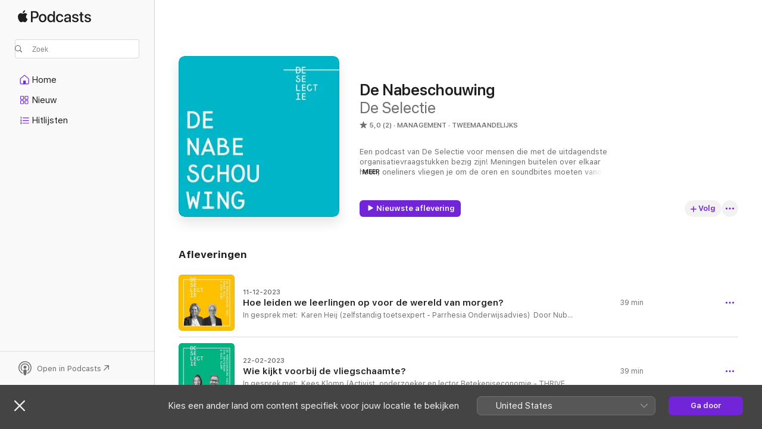

--- FILE ---
content_type: text/html
request_url: https://podcasts.apple.com/nl/podcast/de-nabeschouwing/id1498363151
body_size: 28758
content:
<!DOCTYPE html>
<html dir="ltr" lang="nl">
    <head>
        <meta charset="utf-8" />
        <meta http-equiv="X-UA-Compatible" content="IE=edge" />
        <meta name="viewport" content="width=device-width,initial-scale=1" />
        <meta name="applicable-device" content="pc,mobile" />
        <meta name="referrer" content="strict-origin" />

        <link
            rel="apple-touch-icon"
            sizes="180x180"
            href="/assets/favicon/favicon-180.png"
        />
        <link
            rel="icon"
            type="image/png"
            sizes="32x32"
            href="/assets/favicon/favicon-32.png"
        />
        <link
            rel="icon"
            type="image/png"
            sizes="16x16"
            href="/assets/favicon/favicon-16.png"
        />
        <link
            rel="mask-icon"
            href="/assets/favicon/favicon.svg"
            color="#7e50df"
        />
        <link rel="manifest" href="/manifest.json" />

        <title>De Nabeschouwing - Podcast - Apple Podcasts</title><!-- HEAD_svelte-1frznod_START --><link rel="preconnect" href="//www.apple.com/wss/fonts" crossorigin="anonymous"><link rel="stylesheet" as="style" href="//www.apple.com/wss/fonts?families=SF+Pro,v4%7CSF+Pro+Icons,v1&amp;display=swap" type="text/css" referrerpolicy="strict-origin-when-cross-origin"><!-- HEAD_svelte-1frznod_END --><!-- HEAD_svelte-eg3hvx_START -->    <meta name="description" content="Luister naar de De Nabeschouwing-podcast van De Selectie op Apple Podcasts.">  <link rel="canonical" href="https://podcasts.apple.com/nl/podcast/de-nabeschouwing/id1498363151">   <link rel="alternate" type="application/json+oembed" href="https://podcasts.apple.com/api/oembed?url=https%3A%2F%2Fpodcasts.apple.com%2Fnl%2Fpodcast%2Fde-nabeschouwing%2Fid1498363151" title="De Nabeschouwing - Podcast - Apple Podcasts">  <meta name="al:ios:app_store_id" content="525463029"> <meta name="al:ios:app_name" content="Apple Podcasts"> <meta name="apple:content_id" content="1498363151"> <meta name="apple:title" content="De Nabeschouwing"> <meta name="apple:description" content="Luister naar de De Nabeschouwing-podcast van De Selectie op Apple Podcasts.">   <meta property="og:title" content="De Nabeschouwing"> <meta property="og:description" content="Management podcast · Tweemaandelijks · Een podcast van De Selectie voor mensen die met de uitdagendste organisatievraagstukken bezig zijn! Meningen buitelen over elkaar heen, oneliners vliegen je om de oren en soundbites moeten vandaag de ..."> <meta property="og:site_name" content="Apple Podcasts"> <meta property="og:url" content="https://podcasts.apple.com/nl/podcast/de-nabeschouwing/id1498363151"> <meta property="og:image" content="https://is1-ssl.mzstatic.com/image/thumb/Podcasts211/v4/47/c8/51/47c85140-8b52-6198-e221-1a451978a901/mza_1709329455728299018.jpg/1200x1200bf-60.jpg"> <meta property="og:image:secure_url" content="https://is1-ssl.mzstatic.com/image/thumb/Podcasts211/v4/47/c8/51/47c85140-8b52-6198-e221-1a451978a901/mza_1709329455728299018.jpg/1200x1200bf-60.jpg"> <meta property="og:image:alt" content="De Nabeschouwing"> <meta property="og:image:width" content="1200"> <meta property="og:image:height" content="1200"> <meta property="og:image:type" content="image/jpg"> <meta property="og:type" content="website"> <meta property="og:locale" content="nl">     <meta name="twitter:title" content="De Nabeschouwing"> <meta name="twitter:description" content="Management podcast · Tweemaandelijks · Een podcast van De Selectie voor mensen die met de uitdagendste organisatievraagstukken bezig zijn! Meningen buitelen over elkaar heen, oneliners vliegen je om de oren en soundbites moeten vandaag de ..."> <meta name="twitter:site" content="@ApplePodcasts"> <meta name="twitter:image" content="https://is1-ssl.mzstatic.com/image/thumb/Podcasts211/v4/47/c8/51/47c85140-8b52-6198-e221-1a451978a901/mza_1709329455728299018.jpg/1200x1200bf-60.jpg"> <meta name="twitter:image:alt" content="De Nabeschouwing"> <meta name="twitter:card" content="summary">      <!-- HTML_TAG_START -->
                <script id=schema:show type="application/ld+json">
                    {"@context":"http://schema.org","@type":"CreativeWorkSeries","name":"De Nabeschouwing","description":"Een podcast van De Selectie voor mensen die met de uitdagendste organisatievraagstukken bezig zijn! Meningen buitelen over elkaar heen, oneliners vliegen je om de oren en soundbites moeten vandaag de dag vooral kort zijn. De Nabeschouwing geeft gasten de ruimte om meer te vertellen, blikt terug en kijkt vooruit. Schuif aan bij De Selectie in gesprekken met bestuurders, adviseurs, specialisten; de denkers en doeners. Over hun uitdagingen, vraagstukken en de thema's 'van nu'. Zie www.de-selectie.nl voor meer informatie.","genre":["Management","Podcasts","Zakelijk","Ondernemerschap"],"url":"https://podcasts.apple.com/nl/podcast/de-nabeschouwing/id1498363151","offers":[{"@type":"Offer","category":"free","price":0}],"dateModified":"2023-12-11T19:00:00Z","thumbnailUrl":"https://is1-ssl.mzstatic.com/image/thumb/Podcasts211/v4/47/c8/51/47c85140-8b52-6198-e221-1a451978a901/mza_1709329455728299018.jpg/1200x1200bf.webp","aggregateRating":{"@type":"AggregateRating","ratingValue":5,"reviewCount":2,"itemReviewed":{"@type":"CreativeWorkSeries","name":"De Nabeschouwing","description":"Een podcast van De Selectie voor mensen die met de uitdagendste organisatievraagstukken bezig zijn! Meningen buitelen over elkaar heen, oneliners vliegen je om de oren en soundbites moeten vandaag de dag vooral kort zijn. De Nabeschouwing geeft gasten de ruimte om meer te vertellen, blikt terug en kijkt vooruit. Schuif aan bij De Selectie in gesprekken met bestuurders, adviseurs, specialisten; de denkers en doeners. Over hun uitdagingen, vraagstukken en de thema's 'van nu'. Zie www.de-selectie.nl voor meer informatie.","genre":["Management","Podcasts","Zakelijk","Ondernemerschap"],"url":"https://podcasts.apple.com/nl/podcast/de-nabeschouwing/id1498363151","offers":[{"@type":"Offer","category":"free","price":0}],"dateModified":"2023-12-11T19:00:00Z","thumbnailUrl":"https://is1-ssl.mzstatic.com/image/thumb/Podcasts211/v4/47/c8/51/47c85140-8b52-6198-e221-1a451978a901/mza_1709329455728299018.jpg/1200x1200bf.webp"}},"workExample":[{"@type":"AudioObject","datePublished":"2023-12-11","description":"In gesprek met: \nKaren Heij (zelfstandig toetsexpert - Parrhesia Onderwijsadvies)  Door Nubé (directeur MyTalent - Nova College) Charlotte Bosveld (adviseur - De Selectie) David Ogg (presentatie - De Selectie)  Met onder meer: \nWat is de essentie van goed onderwijs? Koerst het Nederlandse onderwijs af op een crisis? Wat is eigenlijk de functie van toetsen? Hoe organiseren we het onderwijs van morgen? Het onderwijs in Nederland staat onder druk. Basisvaardigheden van leerlingen zijn verslechterd en de kansengelijkheid neemt af. De coronapandemie en het lerarentekort hebben hier geen positieve invloed op gehad. De Onderwijsinspectie pleit in haar jaarlijkse rapport De Staat van het Onderwijs 2023 voor stabiele langetermijnstrategie om de neergaande trend te keren. Met andere woorden: als we het in de toekomst beter willen doen, moet er iets veranderen. In deze aflevering van de Nabeschouwing gaan we daarom in op de vraag: hoe leiden we leerlingen op voor de wereld van morgen? \n\nKaren Heij is zelfstandig toetsexpert. Zij is van mening dat toetsen leerlingen verder moeten helpen. Maar stelt dat in het huidige onderwijs  toetsen echter vaker de bedoeling hebben de leerlingen af te rekenen. Door Nubé is directeur van MyTalent en maakt zich daar hard voor onderwijs met extra persoonlijke aandacht en de ruimte om als leerling je eigen pad te volgen. Charlotte Bosveld is strategisch adviseur, onder meer op het vlak van visievorming en strategie.\n\nDe Nabeschouwing is een podcast van De Selectie.","duration":"PT39M12S","genre":["Management"],"name":"Hoe leiden we leerlingen op voor de wereld van morgen?","offers":[{"@type":"Offer","category":"free","price":0}],"requiresSubscription":"no","uploadDate":"2023-12-11","url":"https://podcasts.apple.com/nl/podcast/hoe-leiden-we-leerlingen-op-voor-de-wereld-van-morgen/id1498363151?i=1000638606037","thumbnailUrl":"https://is1-ssl.mzstatic.com/image/thumb/Podcasts221/v4/be/0c/3a/be0c3a44-0854-1e99-2395-63510535e490/mza_6577055795525323784.jpg/1200x1200bf.webp"},{"@type":"AudioObject","datePublished":"2023-02-22","description":"In gesprek met: \nKees Klomp (Activist, onderzoeker en lector Betekeniseconomie - THRIVE Institute en Rotterdam University of Applied Sciences)  Eva Amsterdam (Duurzaamheidsmanager - Coca-Cola in Nederland) Charlotte Bosveld (Adviseur - De Selectie) Gjerryt Leuverink (Presentatie - De Selectie)  Met onder meer: \nKijken mensen bewust weg van het klimaatprobleem? Kunnen we eigenlijk wel echt wat doen of is het onoplosbaar? Hoe komen we van bewustwording tot gedragsverandering? Waar ligt de verantwoordelijkheid? Bij de consumenten, bedrijven of overheid?De wetenschap is duidelijk: het klimaat verandert snel - en niet ten positieve. De temperatuur op aarde stijgt en als we niks doen om dat te stoppen, heeft dit grote gevolgen. En of je dat nu wel of geen punt vindt; feit is dat we de enige diersoort op aarde zijn die er iets aan zou kúnnen doen. Toch blijven we vrolijk vlees eten, consumeren en doorvliegen. Het enige verschil: soms schamen we ons er stiekem een beetje voor. Vandaag duiken we dieper in de wereld van klimaat, bewustwording en gedragsverandering. Waarom lukt het ons niet om écht iets te veranderen? \n\nKees Klomp is activist, onderzoeker en lector Betekeniseconomie. Hij pleit voor een fundamentele verschuiving in ons wereldbeeld: van economisch naar ecologisch, waarbij wij ons als mens aanpassen aan de natuur. Eva Amsterdam is Duurzaamheidsmanager bij Coca-Cola in Nederland, waar ze verduurzaming en commerciële doelen samenbrengt. En Charlotte Bosveld is strategisch adviseur, onder meer op het vlak van de positionering en strategie en adviseert organisaties bijvoorbeeld bij hun ambities op het vlak van duurzaamheid. \n\nDe Nabeschouwing is een podcast van De Selectie.","duration":"PT39M19S","genre":["Management"],"name":"Wie kijkt voorbij de vliegschaamte?","offers":[{"@type":"Offer","category":"free","price":0}],"requiresSubscription":"no","uploadDate":"2023-02-22","url":"https://podcasts.apple.com/nl/podcast/wie-kijkt-voorbij-de-vliegschaamte/id1498363151?i=1000601118163","thumbnailUrl":"https://is1-ssl.mzstatic.com/image/thumb/Podcasts211/v4/b4/b5/04/b4b5045f-2733-22da-d38c-4219a9771131/mza_10649818423190277720.jpg/1200x1200bf.webp"},{"@type":"AudioObject","datePublished":"2022-10-20","description":"In gesprek met: \n\n\nSoraya Kanhai (Manager bedrijfsvoering – Amnesty NL) Arjen Siegmann (Bijzonder hoogleraar Waardenvol Werk en Christelijk Sociaal-Denken – Vrije Universiteit Amsterdam)  Rosa den Engelsman (Adviseur – De Selectie)Adi Friedmann (Presentatie – De Selectie)  Met onder meer: \n\n\nHebben werkelozen wel belang bij onderdeel zijn van de arbeidsmarkt?Moeten werkgevers meer kansen creëren  voor mensen met afstand tot de arbeidsmarkt?Welke rol kan de overheid pakken om onbenut arbeidspotentieel te verzilveren?De personeelstekorten leiden inmiddels tot problemen in bijna alle sectoren. Met dure campagnes en ludieke acties vissen bedrijven in dezelfde vijver op zoek naar nieuw personeel. Dat dit geen structurele oplossing is, weten we inmiddels allemaal. Waar zien we wel nog kansen om de arbeidsmarktkrapte terug te dringen? Moeten we ons niet richten op een hele andere vijver?\n \n Soraya Kanhai werkt bij Amnesty International Nederland als manager bedrijfsvoering en heeft onder andere HR in haar portefeuille. Arjen Siegmann is van huis uit econoom en bekleedt als bijzonder hoogleraar de leerstoel ‘Waardenvol Werk en Christelijk Sociaal-Denken’ bij de Vrije Universiteit Amsterdam. Rosa den Engelsman is adviseur bij De Selectie en houdt zich het liefst bezig met vraagstukken op het snijvlak van HR en organisatieontwikkeling. Adi Friedmann presenteert deze aflevering van De Nabeschouwing en is als adviseur bij De Selectie vooral betrokken bij projecten in de ruimtelijke omgeving.\n \n De Nabeschouwing is een podcast van De Selectie.","duration":"PT32M1S","genre":["Management"],"name":"Arbeidskrapte: hoe benutten we onbenut potentieel?","offers":[{"@type":"Offer","category":"free","price":0}],"requiresSubscription":"no","uploadDate":"2022-10-20","url":"https://podcasts.apple.com/nl/podcast/arbeidskrapte-hoe-benutten-we-onbenut-potentieel/id1498363151?i=1000583281118","thumbnailUrl":"https://is1-ssl.mzstatic.com/image/thumb/Podcasts221/v4/dd/6a/b0/dd6ab05b-a42b-920b-e8bd-62cb35373e11/mza_1352782294852441194.jpg/1200x1200bf.webp"},{"@type":"AudioObject","datePublished":"2022-04-20","description":"In gesprek met: \nAnouschka Laheij  (Politicoloog / dagvoorzitter - Laheij Gespreksleiding, Coaching en Advies ) Lucas Bolsius  (Burgemeester  -  Gemeente Amersfoort)  Gjerryt Leuverink (Adviseur - De Selectie)Gerben van der Hurk (Presentatie - De Selectie)  Met onder meer: \nWanneer kies je er als gemeente voor om niet mee te gaan in landelijk beleid of regelgeving?Schuilt er een gevaar in gemeentelijke ongehoorzaamheid? Of levert het juist iets op?Wat kan de Rijksoverheid doen aan gemeenten die hun eigen plan trekken?Eén overheid is een term die je de laatste tijd steeds vaker hoort. Ministeries, provincies, gemeenten en andere overheden moeten dezelfde richting op bewegen - en op een logische manier samenwerken. Een mooi streven, dat in de praktijk soms anders uitpakt. Want wat gebeurt er als pakweg Eindhoven, Assen of Utrecht niet meegaan met wat er in Den Haag is besloten?  \n\nAnouschka Laheij heeft een achtergrond in politicologie en psychologie en zet die kennis in voor haar werk als gespreksleider en dagvoorzitter. Lucas Bolsius is al bijna 12 jaar burgemeester van Amersfoort en was daarvoor onder andere wethouder in Rotterdam en journalist  / verslaggever voor krant en radio. Gjerryt Leuverink is adviseur bij De Selectie met veel ervaring in communicatie en woordvoering binnen een politiek speelveld.  Gerben van der Hurk is adviseur omgevingsmanagement met een expertise in ruimtelijke projecten en alle stakeholders en belangen die daarbij komen kijken.\n\nDe Nabeschouwing is een podcast van De Selectie.","duration":"PT38M40S","genre":["Management"],"name":"Is gemeentelijke ongehoorzaamheid goed?","offers":[{"@type":"Offer","category":"free","price":0}],"requiresSubscription":"no","uploadDate":"2022-04-20","url":"https://podcasts.apple.com/nl/podcast/is-gemeentelijke-ongehoorzaamheid-goed/id1498363151?i=1000558722149","thumbnailUrl":"https://is1-ssl.mzstatic.com/image/thumb/Podcasts221/v4/aa/ae/78/aaae7819-f041-f340-ba78-a9de0eeeb026/mza_16052628475176874064.jpg/1200x1200bf.webp"},{"@type":"AudioObject","datePublished":"2022-02-16","description":"In gesprek met: \nNicolette Ouwerling  (Directeur  -  Citisens)  Michiel Stapper (Onderzoeker / docent - Tilburg University) Gerben van der Hurk (Presentatie - De Selectie)  Met onder meer: \nWat zijn veel voorkomende fouten bij participatie?Hoe zorg je ervoor dat participatie voor iedereen toegankelijk is?Waarom praat 'de stille meerderheid' niet mee?Wat zijn de verschillen tussen participatie in Nederland en buitenland?Participatie: het lijkt soms wel een toverwoord binnen overheidsland. Met de komst van de nieuwe omgevingswet is straks iedereen aan zet. Maar wat is participatie eigenlijk? En betekent geslaagde participatie een geslaagd project? \n\nNicolette Ouwerling  is directeur bij Citisens. Citisens helpt overheden goed te luisteren naar hun inwoners. Onder andere met een panel van meer dan 50.000 Nederlanders die hun mening geven over maatschappelijke vraagstukken. Michiel Stapper is docent en onderzoeker bij Tilburg University. Hij houdt zich vooral bezig met burgerparticipatie en wetgeving. Gerben van der Hurk is adviseur omgevingsmanagement, met veel ervaring in ruimtelijke projecten en alle stakeholders en belangen die daarbij komen kijken.\n\nDe Nabeschouwing is een podcast van De Selectie.","duration":"PT36M18S","genre":["Management"],"name":"Hoe geven we iedereen een stem?","offers":[{"@type":"Offer","category":"free","price":0}],"requiresSubscription":"no","uploadDate":"2022-02-16","url":"https://podcasts.apple.com/nl/podcast/hoe-geven-we-iedereen-een-stem/id1498363151?i=1000551405301","thumbnailUrl":"https://is1-ssl.mzstatic.com/image/thumb/Podcasts211/v4/c5/be/25/c5be2590-3ea0-8976-4118-7c121b6325aa/mza_9707103089061700282.jpg/1200x1200bf.webp"},{"@type":"AudioObject","datePublished":"2021-12-06","description":"In gesprek met: \nKees Erends (Voormalig zorgbestuurder  - 's Heeren Loo)  Marjolein Bolt (Bestuurslid - Vereniging Gehandicaptenzorg Nederland) Charlotte Bosveld (Adviseur - De Selectie) David Ogg (Presentatie - De Selectie)  Met onder meer: \nHoe zit ons zorgstelsel ook alweer in elkaar? Creëert het huidige systeem te veel perverse prikkels? Hoe borg je de kwaliteit van zorg zonder alles te willen controleren? Wat kunnen zorgorganisaties zelf doen om een aantrekkelijke werkgever te zijn? Moeten we in de toekomst genoegen nemen met minder zorg? Wachtlijsten, te weinig handen aan het bed en een almaar stijgend eigen risico. Zorgissues staan continu hoog op de politieke en maatschappelijke agenda. En met goede reden: na sociale zekerheid is zorg de grootste kostenpost van de Rijksoverheid en bijna anderhalf miljoen mensen werken in de zorg-en-welzijn-sector. Met een vergrijzende bevolking gaat de zorgvraag in de toekomst alleen maar toenemen, om over de huidige pandemie nog maar te zwijgen. Mooie aanleiding om met twee zorgbestuurders in gesprek te gaan over de vraag: hoe maken we de zorg in Nederland toekomstbestendig? \n\nKees Erends was huisarts en zorgbestuurder bij 's Heeren Loo, de grootste gehandicaptenzorg-organisatie van Nederland. Hij is tevens bestuurslid van de Stichting Klachten en Geschillen Zorgverzekeringen. Marjolein Bolt is voorzitter raad van bestuur bij Amerpoort en bestuurslid van Vereniging Gehandicaptenzorg Nederland. Charlotte Bosveld is organisatieadviseur, met veel ervaring bij verschillende zorgorganisaties en zorgverzekeraars, onder meer op het vlak van arbeidsmarktproblematiek. \n\nDe Nabeschouwing is een podcast van De Selectie.","duration":"PT37M34S","genre":["Management"],"name":"Hoe maken we de zorg in Nederland toekomstbestendig?","offers":[{"@type":"Offer","category":"free","price":0}],"requiresSubscription":"no","uploadDate":"2021-12-06","url":"https://podcasts.apple.com/nl/podcast/hoe-maken-we-de-zorg-in-nederland-toekomstbestendig/id1498363151?i=1000544245524","thumbnailUrl":"https://is1-ssl.mzstatic.com/image/thumb/Podcasts221/v4/46/9b/73/469b730c-1562-796c-5b95-7046231e2938/mza_266189415922849531.jpg/1200x1200bf.webp"},{"@type":"AudioObject","datePublished":"2021-08-02","description":"In gesprek met: \nAe-Ri Noort (Olympiër (Rio 2016) en Adviseur - RVO) André van Nieuwenhuizen (Teamexpert - Teams in Conditie) Gjerryt Leuverink (Adviseur - De Selectie) Charlotte Bosveld (Presentatie - De Selectie) Met onder meer: \nHoe werkt TeamNL? En een roeiteam? Zijn sport en bedrijfsleven wel te vergelijken? Wanneer ben je eigenlijk 'een team'? Hoe presteer je op de Olympische Spelen? En wat kunnen we leren van sportteams? De olympische spelen in Tokio zijn in volle gang. En TeamNL probeert daar zoveel mogelijk medailles binnen te halen. Mooie aanleiding om eens met een ex-Olympiër en een specialist, op het vlak van teams in het bedrijfsleven, te kijken hoe teams eigenlijk werken en wat de waarde van een team is. Wetenschap en sport vinden elkaar al tijden, bij afzettechnieken voor zwemmers, luchtweerstand voor fietsers en data over de fysieke conditie bijvoorbeeld. Veel sporten zijn ook teamsporten; en de vraag is wat wetenschap dán kan bijdragen. En hoe kan het bedrijfsleven, zonder in clichés en makkelijke metaforen te vervallen, nu écht iets leren van sportteams - en andersom? \n \nAe-ri Noort is Olympiër en was stuurvrouw van de Vrouwen Acht (roeien) op de vorige Zomerspelen in Rio (2016). André van Nieuwenhuizen is organisatiepsycholoog en teamexpert en haalde onlangs de theorie van 'de zes teamcondities' naar Nederland. Gjerryt Leuverink is organisatieadviseur, onder meer op het vlak van strategie en het inrichten van een organisatie- en teamstructuur die past bij de bedrijfsdoelen. \n \nOh ja! Ae-Ri doet ook een mooi boekje open over roeien, een roeiploeg en de jacht op olympisch succes. En wanneer André stelt dat topsport een tikje gestoord is... 😉 \n \nDe Nabeschouwing is een podcast van De Selectie.","duration":"PT36M46S","genre":["Management"],"name":"Hoe werken olympische teams - en jouw team?","offers":[{"@type":"Offer","category":"free","price":0}],"requiresSubscription":"no","uploadDate":"2021-08-02","url":"https://podcasts.apple.com/nl/podcast/hoe-werken-olympische-teams-en-jouw-team/id1498363151?i=1000530838782","thumbnailUrl":"https://is1-ssl.mzstatic.com/image/thumb/Podcasts221/v4/b3/eb/72/b3eb720a-7ed8-3a9b-611a-b0e2ba6dca34/mza_5009448972778506391.jpg/1200x1200bf.webp"},{"@type":"AudioObject","datePublished":"2021-07-14","description":"In gesprek met: \nWim Anker (Strafrechtadvocaat - Anker & Anker) Johan Bac (Directeur - Reclassering Nederland) Charlotte Bosveld (Adviseur - De Selectie) Gjerryt Leuverink (Presentatie - De Selectie) Met onder meer: \nWat is de rol van straf eigenlijk? Is de roep om strenger straffen terecht? Het succes van taakstraffen en TBS Wat gaat er mis in de beeldvorming? De toekomst van het strafrecht Strenger straffen! Het is een bekend thema waar de publieke opinie en politiek zich vaak over uitspreken. Het beeld bestaat dat we in Nederland te soft zijn en de maatschappij wil meer veiligheid en meer boeven in de gevangenis. Toch zijn professionals in de strafrechtketen en wetenschappers het opvallend met elkaar eens: strenger straffen helpt niet of werkt zelfs averechts. Hoe ga je om met die schurende tegenstelling waarbij de maatschappij om iets anders vraagt dan wat experts aanbevelen? Wat gaat er mis in de beeldvorming? En welke rol heeft de strafrechtketen daar zelf in? \n\nWim Anker is strafrechtadvocaat en bekend van onder meer de strafzaken waarin hij Robert M., Ferdi E. en Martha U. bijstond. Met zijn broer Hans is hij bezig aan zijn laatste jaar aan het roer van kantoor Anker & Anker. Johan Bac is directeur van Reclassering Nederland en werkte daarvoor onder meer als Hoofdofficier van Justitie. Charlotte Bosveld is strategisch adviseur, onder meer op het vlak van positionering, beeldvorming en reputatie. \n\nOh ja! Wim Anker is en blijft een pleiter. Zijn pleidooi wordt af en toe ondersteund met de vuist op tafel… Dat hebben we er natuurlijk in laten zitten! 😉\n\nDe Nabeschouwing is een podcast van De Selectie.","duration":"PT38M33S","genre":["Management"],"name":"Wat gaat er mis met het imago van straf?","offers":[{"@type":"Offer","category":"free","price":0}],"requiresSubscription":"no","uploadDate":"2021-07-14","url":"https://podcasts.apple.com/nl/podcast/wat-gaat-er-mis-met-het-imago-van-straf/id1498363151?i=1000528851599","thumbnailUrl":"https://is1-ssl.mzstatic.com/image/thumb/Podcasts211/v4/cc/45/1b/cc451b77-79ab-298e-637c-d2f939d2fcde/mza_5604229541292500603.jpg/1200x1200bf.webp"},{"@type":"AudioObject","datePublished":"2021-04-05","description":"In gesprek met: \nLonneke Zuijdwijk (Directeur - Heijmans Vastgoed) Hans Buijtelaar (Wethouder - Gemeente Amersfoort)Gjerryt Leuverink (Adviseur - De Selectie) David Ogg (Presentatie / Adviseur - De Selectie) Met onder meer: \nHoe het nou zover kon komen met die huizenmarktDat we te veel polderen in Nederland Of overheid en markt elkaar in de greep hebben De strijd om de ruimte bij al die wensen Het organiseren van je eigen file Waarom is het nou zo moeilijk om voldoende woningen te bouwen in Nederland? Als je daar meer van wilt begrijpen, moet je zeker luisteren. Want die vraag staat centraal in deze podcast, waar zowel 'de markt' als 'de overheid' aan tafel zitten om het gesprek aan te gaan over plannen, regelgeving, marktwerking, gebiedsontwikkeling en de dynamiek tussen alle betrokken partijen. \n\nLonneke Zuijdwijk is als directeur vastgoed betrokken bij diverse projecten in Zuid-Holland, zowel binnen- als buitenstedelijk. Met nieuwe woonwijken van Nieuw Kralingen en Katendrecht tot de Zuidplaspolder. Hans Buijtelaar heeft als wethouder in Amersfoort onder meer Vathorst in zijn portefeuille en is ook betrokken bij de binnenstedelijke ontwikkeling Langs Eem en Spoor. Gjerryt Leuverink heeft als adviseur veel ervaring met vastgoed, gebiedsontwikkelingen, participatie en omgevingsmanagement. Alledrie brengen zij hun perspectief én mening mee naar dit gesprek over de woningbouwopgave. \n\nDe Nabeschouwing is een podcast van De Selectie.","duration":"PT36M36S","genre":["Management"],"name":"Waarom is genoeg huizen bouwen zo moeilijk?","offers":[{"@type":"Offer","category":"free","price":0}],"requiresSubscription":"no","uploadDate":"2021-04-05","url":"https://podcasts.apple.com/nl/podcast/waarom-is-genoeg-huizen-bouwen-zo-moeilijk/id1498363151?i=1000515839574","thumbnailUrl":"https://is1-ssl.mzstatic.com/image/thumb/Podcasts211/v4/7b/49/96/7b499690-bd1b-40cc-3679-bfc94c1558cd/mza_5074679162614594481.jpg/1200x1200bf.webp"},{"@type":"AudioObject","datePublished":"2020-09-22","description":"In gesprek met: \nJoris van de Sande\n(programmamanager - Salto / Publieke Omroep Amsterdam) Met onder meer: \nHebben lokale media nog bestaansrecht? Een divers publiek begint bij diverse programmering De kansen van lokale radio en televisie voor organisaties In het digitale tijdperk is media on demand en kijk of luister je wat je wil wanneer je wil. Hebben lokale media nog een plekje in dit medialandschap? En zijn ze opgewassen tegen landelijke omroepen en zenders? \n\nSALTO / Publieke Omroep Amsterdam is de lokale zendgemachtigde voor de gemeente Amsterdam. Hun filosofie is dat álle Amsterdammers programmamaker kunnen zijn. Dus heb je een goed idee? Dan ben je welkom om je eigen televisie- of radioprogramma te maken dat ook nog eens in heel Amsterdam wordt uitgezonden. Het gevolg is een extreem gevarieerde programmering: van Ghanese televisie tot lokaal nieuws op buurtniveau en van religieuze programma’s tot meezingen met smartlappen. \n\nWe spreken met Joris van de Sande, programmamanager bij Salto. Hij neemt ons mee in de wereld van lokale media en laat zien hoe Amsterdam het nét wat anders aanpakt dan de rest van Nederland. \n\nDe Nabeschouwing is een podcast van De Selectie.","duration":"PT24M4S","genre":["Management"],"name":"Heeft lokale radio nog toekomst?","offers":[{"@type":"Offer","category":"free","price":0}],"requiresSubscription":"no","uploadDate":"2020-09-22","url":"https://podcasts.apple.com/nl/podcast/heeft-lokale-radio-nog-toekomst/id1498363151?i=1000492127388","thumbnailUrl":"https://is1-ssl.mzstatic.com/image/thumb/Podcasts221/v4/4f/8c/40/4f8c40ba-89fd-fa0e-50bd-a1fc54c6828b/mza_1758328256020774555.jpg/1200x1200bf.webp"},{"@type":"AudioObject","datePublished":"2020-03-19","description":"In gesprek met: \nJoey Gonesh (Innovator - Friday out of the Box) Met onder meer: \nWaarom cultuurverandertrajecten eigenlijk stom zijn... Dat empathie eigenlijk de kern van Design Thinking is... Het containerbegrip 'innovatie': wat is het eigenlijk? Dat innoveren met een business case niet werkt... Maar ook wat Coolblue slim deed waardoor ze nu succesvol zijn... Ben jij innovatief? Lukt het om creatief te zijn? Met prachtige, innoverende ideeën de organisatie vooruit helpen is natuurlijk prachtig. Maar hoe dan? \n\nJoey Gonesh helpt organisaties te innoveren. Zo'n 85% van de medewerkers durven hun ideeën vaak helemaal niet kenbaar te maken. En directeuren hebben er een handje van de innovatiecultuur 'dicht te regelen' met business cases en andere targets. In deze podcast verkennen we wat wel en niet werkt en hoe je krachtiger kan innoveren. \n\nDe Nabeschouwing is een podcast van De Selectie.","duration":"PT33M27S","genre":["Management"],"name":"Innovatie: ja! Maar hoe dan?","offers":[{"@type":"Offer","category":"free","price":0}],"requiresSubscription":"no","uploadDate":"2020-03-19","url":"https://podcasts.apple.com/nl/podcast/innovatie-ja-maar-hoe-dan/id1498363151?i=1000468922969","thumbnailUrl":"https://is1-ssl.mzstatic.com/image/thumb/Podcasts211/v4/78/ab/27/78ab2766-24b0-3845-e5b5-8a4082ae4a2e/mza_5175100890607729145.jpg/1200x1200bf.webp"},{"@type":"AudioObject","datePublished":"2020-02-07","description":"In gesprek met: \nMartijn van Klaveren (Hoofd Communicatie - Goede Doelen Loterijen) Met onder meer: \nDrie merken (Postcode, Vrienden en Bank Giro Loterij): hoe werkt dat? Loten verkopen en geld schenken: wat betekent dat voor jullie bedrijfscultuur? Bergen drukwerk en post: waarom die 'agressieve marketing'? Wat zijn de grootste uitdagingen voor jullie organisatie? En spelen mensen nu mee om te winnen of voor de goede doelen? Maar ook hoe in Swaziland de HIV-epidimie tot stilstand kwam… Speel jij mee? We vinden allemaal wel iets van de Nationale Postcode Loterij. Enerzijds commerciële lotenverkoper, anderzijds supporter van goede doelen. \n\nDe Goede Doelen Loterijen zijn eigenlijk een ‘social enterprise avant la lettre’ en hadden al purpose toen niemand het daar nog over had. Maar ze sturen je ook een gouden envelop omdat je bijna een ton gewonnen hebt. Martijn van Klaveren is hoofd communicatie en vertelt hoe deze organisatie werkt en - na Bill en Melinda Gates - de grootste private gelddonor ter wereld kon worden. \n\nDe Nabeschouwing is een podcast van De Selectie.","duration":"PT35M59S","genre":["Management"],"name":"Hoe werkt het bij de Goede Doelen Loterijen?","offers":[{"@type":"Offer","category":"free","price":0}],"requiresSubscription":"no","uploadDate":"2020-02-07","url":"https://podcasts.apple.com/nl/podcast/hoe-werkt-het-bij-de-goede-doelen-loterijen/id1498363151?i=1000465059680","thumbnailUrl":"https://is1-ssl.mzstatic.com/image/thumb/Podcasts221/v4/7c/4c/0b/7c4c0b19-b8aa-8ba4-391a-6ff49ecdb1ef/mza_6392288436157966813.jpg/1200x1200bf.webp"}]}
                </script>
                <!-- HTML_TAG_END -->    <!-- HEAD_svelte-eg3hvx_END --><!-- HEAD_svelte-1p7jl_START --><!-- HEAD_svelte-1p7jl_END -->
      <script type="module" crossorigin src="/assets/index~2c50f96d46.js"></script>
      <link rel="stylesheet" href="/assets/index~965ccb6a44.css">
    </head>
    <body>
        <svg style="display: none" xmlns="http://www.w3.org/2000/svg">
            <symbol id="play-circle-fill" viewBox="0 0 60 60">
                <path
                    class="icon-circle-fill__circle"
                    fill="var(--iconCircleFillBG, transparent)"
                    d="M30 60c16.411 0 30-13.617 30-30C60 13.588 46.382 0 29.971 0 13.588 0 .001 13.588.001 30c0 16.383 13.617 30 30 30Z"
                />
                <path
                    fill="var(--iconFillArrow, var(--keyColor, black))"
                    d="M24.411 41.853c-1.41.853-3.028.177-3.028-1.294V19.47c0-1.44 1.735-2.058 3.028-1.294l17.265 10.235a1.89 1.89 0 0 1 0 3.265L24.411 41.853Z"
                />
            </symbol>
        </svg>
        <script defer src="/assets/focus-visible/focus-visible.min.js"></script>
        

        <script
            async
            src="/includes/js-cdn/musickit/v3/amp/musickit.js"
        ></script>
        <script
            type="module"
            async
            src="/includes/js-cdn/musickit/v3/components/musickit-components/musickit-components.esm.js"
        ></script>
        <script
            nomodule
            async
            src="/includes/js-cdn/musickit/v3/components/musickit-components/musickit-components.js"
        ></script>
        <div id="body-container">
              <div class="app-container svelte-ybg737" data-testid="app-container"> <div class="header svelte-1jb51s" data-testid="header"><nav data-testid="navigation" class="navigation svelte-13li0vp"><div class="navigation__header svelte-13li0vp"><div data-testid="logo" class="logo svelte-1gk6pig"> <a aria-label="Apple Podcasts" role="img" href="https://podcasts.apple.com/nl/new" class="svelte-1gk6pig"><svg height="12" viewBox="0 0 67 12" width="67" class="podcasts-logo" aria-hidden="true"><path d="M45.646 3.547c1.748 0 2.903.96 2.903 2.409v5.048h-1.44V9.793h-.036c-.424.819-1.35 1.337-2.31 1.337-1.435 0-2.437-.896-2.437-2.22 0-1.288.982-2.065 2.722-2.17l2.005-.112v-.56c0-.82-.536-1.282-1.448-1.282-.836 0-1.42.4-1.539 1.037H42.66c.042-1.33 1.274-2.276 2.986-2.276zm-22.971 0c2.123 0 3.474 1.456 3.474 3.774 0 2.325-1.344 3.774-3.474 3.774s-3.474-1.45-3.474-3.774c0-2.318 1.358-3.774 3.474-3.774zm15.689 0c1.88 0 3.05 1.19 3.174 2.626h-1.434c-.132-.778-.737-1.359-1.726-1.359-1.156 0-1.922.974-1.922 2.507 0 1.568.773 2.514 1.936 2.514.933 0 1.545-.47 1.712-1.324h1.448c-.167 1.548-1.399 2.584-3.174 2.584-2.089 0-3.453-1.435-3.453-3.774 0-2.29 1.364-3.774 3.439-3.774zm14.263.007c1.622 0 2.785.903 2.82 2.206h-1.414c-.062-.652-.612-1.05-1.448-1.05-.814 0-1.357.377-1.357.952 0 .44.362.735 1.12.924l1.233.287c1.476.357 2.033.903 2.033 1.981 0 1.33-1.254 2.241-3.043 2.241-1.726 0-2.889-.89-3-2.234h1.49c.104.708.668 1.086 1.58 1.086.898 0 1.462-.371 1.462-.96 0-.455-.279-.7-1.044-.896L51.75 7.77c-1.323-.322-1.991-1.001-1.991-2.024 0-1.302 1.163-2.191 2.868-2.191zm11.396 0c1.622 0 2.784.903 2.82 2.206h-1.414c-.063-.652-.613-1.05-1.448-1.05-.815 0-1.358.377-1.358.952 0 .44.362.735 1.121.924l1.232.287C66.452 7.23 67 7.776 67 8.854c0 1.33-1.244 2.241-3.033 2.241-1.726 0-2.889-.89-3-2.234h1.49c.104.708.668 1.086 1.58 1.086.898 0 1.461-.371 1.461-.96 0-.455-.278-.7-1.044-.896l-1.308-.322c-1.323-.322-1.992-1.001-1.992-2.024 0-1.302 1.163-2.191 2.869-2.191zM6.368 2.776l.221.001c.348.028 1.352.135 1.994 1.091-.053.04-1.19.7-1.177 2.088.013 1.656 1.445 2.209 1.458 2.222-.013.041-.227.782-.749 1.55-.455.673-.924 1.333-1.673 1.346-.723.014-.964-.43-1.793-.43-.83 0-1.098.417-1.78.444-.723.027-1.272-.715-1.727-1.388C.205 8.34-.504 5.862.46 4.191c.468-.835 1.325-1.36 2.248-1.373.71-.013 1.365.471 1.793.471.429 0 1.191-.565 2.088-.512zM33.884.9v10.104h-1.462V9.751h-.028c-.432.84-1.267 1.33-2.332 1.33-1.83 0-3.077-1.484-3.077-3.76s1.246-3.76 3.063-3.76c1.051 0 1.88.49 2.297 1.302h.028V.9zm24.849.995v1.743h1.392v1.197h-1.392v4.061c0 .63.279.925.891.925.153 0 .397-.021.494-.035v1.19c-.167.042-.5.07-.835.07-1.483 0-2.06-.56-2.06-1.989V4.835h-1.066V3.638h1.065V1.895zM15.665.9c1.949 0 3.306 1.352 3.306 3.32 0 1.974-1.385 3.332-3.355 3.332h-2.158v3.452h-1.56V.9zm31.388 6.778-1.803.112c-.898.056-1.406.448-1.406 1.078 0 .645.529 1.065 1.336 1.065 1.051 0 1.873-.729 1.873-1.688zM22.675 4.793c-1.218 0-1.942.946-1.942 2.528 0 1.596.724 2.528 1.942 2.528s1.942-.932 1.942-2.528c0-1.59-.724-2.528-1.942-2.528zm7.784.056c-1.17 0-1.935.974-1.935 2.472 0 1.512.765 2.479 1.935 2.479 1.155 0 1.928-.98 1.928-2.479 0-1.484-.773-2.472-1.928-2.472zM15.254 2.224h-1.796v4.012h1.789c1.357 0 2.13-.735 2.13-2.01 0-1.274-.773-2.002-2.123-2.002zM6.596.13c.067.649-.188 1.283-.563 1.756-.39.46-1.007.824-1.624.77-.08-.621.228-1.283.577-1.688.389-.473 1.06-.81 1.61-.838z"></path></svg></a> </div> <div class="search-input-wrapper svelte-1gxcl7k" data-testid="search-input"><div data-testid="amp-search-input" aria-controls="search-suggestions" aria-expanded="false" aria-haspopup="listbox" aria-owns="search-suggestions" class="search-input-container svelte-rg26q6" tabindex="-1" role=""><div class="flex-container svelte-rg26q6"><form id="search-input-form" class="svelte-rg26q6"><svg height="16" width="16" viewBox="0 0 16 16" class="search-svg" aria-hidden="true"><path d="M11.87 10.835c.018.015.035.03.051.047l3.864 3.863a.735.735 0 1 1-1.04 1.04l-3.863-3.864a.744.744 0 0 1-.047-.051 6.667 6.667 0 1 1 1.035-1.035zM6.667 12a5.333 5.333 0 1 0 0-10.667 5.333 5.333 0 0 0 0 10.667z"></path></svg> <input value="" aria-autocomplete="list" aria-multiline="false" aria-controls="search-suggestions" placeholder="Zoek" spellcheck="false" autocomplete="off" autocorrect="off" autocapitalize="off" type="text" inputmode="search" class="search-input__text-field svelte-rg26q6" data-testid="search-input__text-field"></form> </div> <div data-testid="search-scope-bar"></div>   </div> </div></div> <div data-testid="navigation-content" class="navigation__content svelte-13li0vp" id="navigation" aria-hidden="false"><div class="navigation__scrollable-container svelte-13li0vp"><div data-testid="navigation-items-primary" class="navigation-items navigation-items--primary svelte-ng61m8"> <ul class="navigation-items__list svelte-ng61m8">  <li class="navigation-item navigation-item__home svelte-1a5yt87" aria-selected="false" data-testid="navigation-item"> <a href="https://podcasts.apple.com/nl/home" class="navigation-item__link svelte-1a5yt87" role="button" data-testid="home" aria-pressed="false"><div class="navigation-item__content svelte-zhx7t9"> <span class="navigation-item__icon svelte-zhx7t9"> <svg xmlns="http://www.w3.org/2000/svg" width="24" height="24" viewBox="0 0 24 24" aria-hidden="true"><path d="M6.392 19.41H17.84c1.172 0 1.831-.674 1.831-1.787v-6.731c0-.689-.205-1.18-.732-1.612l-5.794-4.863c-.322-.271-.651-.403-1.025-.403-.374 0-.703.132-1.025.403L5.3 9.28c-.527.432-.732.923-.732 1.612v6.73c0 1.114.659 1.788 1.823 1.788Zm0-1.106c-.402 0-.717-.293-.717-.681v-6.731c0-.352.088-.564.337-.77l5.793-4.855c.11-.088.227-.147.315-.147s.205.059.315.147l5.793 4.856c.242.205.337.417.337.769v6.73c0 .389-.315.682-.725.682h-3.596v-4.431c0-.337-.22-.557-.557-.557H10.56c-.337 0-.564.22-.564.557v4.43H6.392Z"></path></svg> </span> <span class="navigation-item__label svelte-zhx7t9"> Home </span> </div></a>  </li>  <li class="navigation-item navigation-item__new svelte-1a5yt87" aria-selected="false" data-testid="navigation-item"> <a href="https://podcasts.apple.com/nl/new" class="navigation-item__link svelte-1a5yt87" role="button" data-testid="new" aria-pressed="false"><div class="navigation-item__content svelte-zhx7t9"> <span class="navigation-item__icon svelte-zhx7t9"> <svg xmlns="http://www.w3.org/2000/svg" width="24" height="24" viewBox="0 0 24 24" aria-hidden="true"><path d="M9.739 11.138c.93 0 1.399-.47 1.399-1.436V6.428c0-.967-.47-1.428-1.4-1.428h-3.34C5.469 5 5 5.461 5 6.428v3.274c0 .967.469 1.436 1.399 1.436h3.34Zm7.346 0c.93 0 1.399-.47 1.399-1.436V6.428c0-.967-.469-1.428-1.399-1.428h-3.333c-.937 0-1.406.461-1.406 1.428v3.274c0 .967.469 1.436 1.406 1.436h3.333Zm-7.368-1.033H6.414c-.257 0-.381-.132-.381-.403V6.428c0-.263.124-.395.38-.395h3.304c.256 0 .388.132.388.395v3.274c0 .271-.132.403-.388.403Zm7.353 0h-3.303c-.264 0-.388-.132-.388-.403V6.428c0-.263.124-.395.388-.395h3.303c.257 0 .381.132.381.395v3.274c0 .271-.124.403-.38.403Zm-7.33 8.379c.93 0 1.399-.462 1.399-1.428v-3.282c0-.96-.47-1.428-1.4-1.428h-3.34c-.93 0-1.398.469-1.398 1.428v3.282c0 .966.469 1.428 1.399 1.428h3.34Zm7.346 0c.93 0 1.399-.462 1.399-1.428v-3.282c0-.96-.469-1.428-1.399-1.428h-3.333c-.937 0-1.406.469-1.406 1.428v3.282c0 .966.469 1.428 1.406 1.428h3.333ZM9.717 17.45H6.414c-.257 0-.381-.132-.381-.395v-3.274c0-.271.124-.403.38-.403h3.304c.256 0 .388.132.388.403v3.274c0 .263-.132.395-.388.395Zm7.353 0h-3.303c-.264 0-.388-.132-.388-.395v-3.274c0-.271.124-.403.388-.403h3.303c.257 0 .381.132.381.403v3.274c0 .263-.124.395-.38.395Z"></path></svg> </span> <span class="navigation-item__label svelte-zhx7t9"> Nieuw </span> </div></a>  </li>  <li class="navigation-item navigation-item__charts svelte-1a5yt87" aria-selected="false" data-testid="navigation-item"> <a href="https://podcasts.apple.com/nl/charts" class="navigation-item__link svelte-1a5yt87" role="button" data-testid="charts" aria-pressed="false"><div class="navigation-item__content svelte-zhx7t9"> <span class="navigation-item__icon svelte-zhx7t9"> <svg xmlns="http://www.w3.org/2000/svg" width="24" height="24" viewBox="0 0 24 24" aria-hidden="true"><path d="M6.597 9.362c.278 0 .476-.161.476-.49V6.504c0-.307-.22-.505-.542-.505-.257 0-.418.088-.6.212l-.52.36c-.147.102-.228.197-.228.35 0 .191.147.323.315.323.095 0 .14-.015.264-.102l.337-.227h.014V8.87c0 .33.19.49.484.49Zm12.568-.886c.33 0 .593-.257.593-.586a.586.586 0 0 0-.593-.594h-9.66a.586.586 0 0 0-.594.594c0 .33.264.586.593.586h9.661ZM7.3 13.778c.198 0 .351-.139.351-.344 0-.22-.146-.359-.351-.359H6.252v-.022l.601-.483c.498-.41.696-.645.696-1.077 0-.586-.49-.981-1.282-.981-.703 0-1.208.366-1.208.835 0 .234.153.359.402.359.169 0 .279-.052.381-.22.103-.176.235-.271.44-.271.212 0 .366.139.366.344 0 .176-.088.33-.469.63l-.96.791a.493.493 0 0 0-.204.41c0 .227.16.388.402.388H7.3Zm11.865-.871a.59.59 0 1 0 0-1.18h-9.66a.59.59 0 1 0 0 1.18h9.66ZM6.282 18.34c.871 0 1.384-.388 1.384-1.003 0-.403-.278-.681-.784-.725v-.022c.367-.066.66-.315.66-.74 0-.557-.542-.864-1.268-.864-.57 0-1.193.27-1.193.754 0 .205.146.352.373.352.161 0 .234-.066.337-.176.168-.183.3-.242.483-.242.227 0 .396.11.396.33 0 .205-.176.308-.476.308h-.08c-.206 0-.338.102-.338.314 0 .198.125.315.337.315h.095c.33 0 .506.11.506.337 0 .198-.183.345-.432.345-.257 0-.44-.147-.579-.286-.088-.08-.161-.14-.3-.14-.235 0-.403.14-.403.367 0 .505.688.776 1.282.776Zm12.883-1.01c.33 0 .593-.257.593-.586a.586.586 0 0 0-.593-.594h-9.66a.586.586 0 0 0-.594.594c0 .33.264.586.593.586h9.661Z"></path></svg> </span> <span class="navigation-item__label svelte-zhx7t9"> Hitlijsten </span> </div></a>  </li>  <li class="navigation-item navigation-item__search svelte-1a5yt87" aria-selected="false" data-testid="navigation-item"> <a href="https://podcasts.apple.com/nl/search" class="navigation-item__link svelte-1a5yt87" role="button" data-testid="search" aria-pressed="false"><div class="navigation-item__content svelte-zhx7t9"> <span class="navigation-item__icon svelte-zhx7t9"> <svg height="24" viewBox="0 0 24 24" width="24" aria-hidden="true"><path d="M17.979 18.553c.476 0 .813-.366.813-.835a.807.807 0 0 0-.235-.586l-3.45-3.457a5.61 5.61 0 0 0 1.158-3.413c0-3.098-2.535-5.633-5.633-5.633C7.542 4.63 5 7.156 5 10.262c0 3.098 2.534 5.632 5.632 5.632a5.614 5.614 0 0 0 3.274-1.055l3.472 3.472a.835.835 0 0 0 .6.242zm-7.347-3.875c-2.417 0-4.416-2-4.416-4.416 0-2.417 2-4.417 4.416-4.417 2.417 0 4.417 2 4.417 4.417s-2 4.416-4.417 4.416z" fill-opacity=".95"></path></svg> </span> <span class="navigation-item__label svelte-zhx7t9"> Zoek </span> </div></a>  </li></ul> </div>   </div> <div class="navigation__native-cta"><div slot="native-cta"></div></div></div> </nav> </div>  <div id="scrollable-page" class="scrollable-page svelte-ofwq8g" data-testid="main-section" aria-hidden="false"> <div class="player-bar svelte-dsbdte" data-testid="player-bar" aria-label="Mediaregelaars" aria-hidden="false">   </div> <main data-testid="main" class="svelte-n0itnb"><div class="content-container svelte-n0itnb" data-testid="content-container">    <div class="page-container svelte-1vsyrnf">    <div class="section section--showHeaderRegular svelte-1cj8vg9 without-bottom-spacing" data-testid="section-container" aria-label="Uitgelicht" aria-hidden="false"> <div class="shelf-content" data-testid="shelf-content"> <div class="container-detail-header svelte-rknnd2" data-testid="container-detail-header"><div class="show-artwork svelte-123qhuj" slot="artwork" style="--background-color:#00b4c7; --joe-color:#00b4c7;"><div data-testid="artwork-component" class="artwork-component artwork-component--aspect-ratio artwork-component--orientation-square svelte-g1i36u container-style   artwork-component--fullwidth    artwork-component--has-borders" style="
            --artwork-bg-color: #00b4c7;
            --aspect-ratio: 1;
            --placeholder-bg-color: #00b4c7;
       ">   <picture class="svelte-g1i36u"><source sizes=" (max-width:999px) 270px,(min-width:1000px) and (max-width:1319px) 300px,(min-width:1320px) and (max-width:1679px) 300px,300px" srcset="https://is1-ssl.mzstatic.com/image/thumb/Podcasts211/v4/47/c8/51/47c85140-8b52-6198-e221-1a451978a901/mza_1709329455728299018.jpg/270x270bb.webp 270w,https://is1-ssl.mzstatic.com/image/thumb/Podcasts211/v4/47/c8/51/47c85140-8b52-6198-e221-1a451978a901/mza_1709329455728299018.jpg/300x300bb.webp 300w,https://is1-ssl.mzstatic.com/image/thumb/Podcasts211/v4/47/c8/51/47c85140-8b52-6198-e221-1a451978a901/mza_1709329455728299018.jpg/540x540bb.webp 540w,https://is1-ssl.mzstatic.com/image/thumb/Podcasts211/v4/47/c8/51/47c85140-8b52-6198-e221-1a451978a901/mza_1709329455728299018.jpg/600x600bb.webp 600w" type="image/webp"> <source sizes=" (max-width:999px) 270px,(min-width:1000px) and (max-width:1319px) 300px,(min-width:1320px) and (max-width:1679px) 300px,300px" srcset="https://is1-ssl.mzstatic.com/image/thumb/Podcasts211/v4/47/c8/51/47c85140-8b52-6198-e221-1a451978a901/mza_1709329455728299018.jpg/270x270bb-60.jpg 270w,https://is1-ssl.mzstatic.com/image/thumb/Podcasts211/v4/47/c8/51/47c85140-8b52-6198-e221-1a451978a901/mza_1709329455728299018.jpg/300x300bb-60.jpg 300w,https://is1-ssl.mzstatic.com/image/thumb/Podcasts211/v4/47/c8/51/47c85140-8b52-6198-e221-1a451978a901/mza_1709329455728299018.jpg/540x540bb-60.jpg 540w,https://is1-ssl.mzstatic.com/image/thumb/Podcasts211/v4/47/c8/51/47c85140-8b52-6198-e221-1a451978a901/mza_1709329455728299018.jpg/600x600bb-60.jpg 600w" type="image/jpeg"> <img alt="" class="artwork-component__contents artwork-component__image svelte-g1i36u" src="/assets/artwork/1x1.gif" role="presentation" decoding="async" width="300" height="300" fetchpriority="auto" style="opacity: 1;"></picture> </div> </div> <div class="headings svelte-rknnd2"> <h1 class="headings__title svelte-rknnd2" data-testid="non-editable-product-title"><span dir="auto">De Nabeschouwing</span></h1> <div class="headings__subtitles svelte-rknnd2" data-testid="product-subtitles"><span class="provider svelte-123qhuj">De Selectie</span></div>  <div class="headings__metadata-bottom svelte-rknnd2"><ul class="metadata svelte-123qhuj"><li aria-label="5,0 van 5, 2 beoordelingen" class="svelte-123qhuj"><span class="star svelte-123qhuj" aria-hidden="true"><svg class="icon" viewBox="0 0 64 64" title=""><path d="M13.559 60.051c1.102.86 2.5.565 4.166-.645l14.218-10.455L46.19 59.406c1.666 1.21 3.037 1.505 4.166.645 1.102-.833 1.344-2.204.672-4.166l-5.618-16.718 14.353-10.32c1.666-1.183 2.338-2.42 1.908-3.764-.43-1.29-1.693-1.935-3.763-1.908l-17.605.108-5.348-16.8C34.308 4.496 33.34 3.5 31.944 3.5c-1.372 0-2.34.995-2.984 2.984L23.61 23.283l-17.605-.108c-2.07-.027-3.333.618-3.763 1.908-.457 1.344.242 2.58 1.909 3.763l14.352 10.321-5.617 16.718c-.672 1.962-.43 3.333.672 4.166Z"></path></svg></span> 5,0 (2) </li><li class="svelte-123qhuj">MANAGEMENT</li><li class="svelte-123qhuj">TWEEMAANDELIJKS</li></ul> </div></div> <div class="description svelte-rknnd2" data-testid="description">  <div class="truncate-wrapper svelte-1ji3yu5"><p data-testid="truncate-text" dir="auto" class="content svelte-1ji3yu5" style="--lines: 3; --line-height: var(--lineHeight, 16); --link-length: 4;"><!-- HTML_TAG_START -->Een podcast van De Selectie voor mensen die met de uitdagendste organisatievraagstukken bezig zijn! Meningen buitelen over elkaar heen, oneliners vliegen je om de oren en soundbites moeten vandaag de dag vooral kort zijn. De Nabeschouwing geeft gasten de ruimte om meer te vertellen, blikt terug en kijkt vooruit. Schuif aan bij De Selectie in gesprekken met bestuurders, adviseurs, specialisten; de denkers en doeners. Over hun uitdagingen, vraagstukken en de thema's 'van nu'. Zie www.de-selectie.nl voor meer informatie.<!-- HTML_TAG_END --></p> </div> </div> <div class="primary-actions svelte-rknnd2"><div class="primary-actions__button primary-actions__button--play svelte-rknnd2"><div class="button-action svelte-1dchn99 primary" data-testid="button-action"> <div class="button svelte-5myedz primary" data-testid="button-base-wrapper"><button data-testid="button-base" type="button"  class="svelte-5myedz"> <span data-testid="button-icon-play" class="icon svelte-1dchn99"><svg height="16" viewBox="0 0 16 16" width="16"><path d="m4.4 15.14 10.386-6.096c.842-.459.794-1.64 0-2.097L4.401.85c-.87-.53-2-.12-2 .82v12.625c0 .966 1.06 1.4 2 .844z"></path></svg></span>  Nieuwste aflevering  </button> </div> </div> </div> <div class="primary-actions__button primary-actions__button--shuffle svelte-rknnd2"> </div></div> <div class="secondary-actions svelte-rknnd2"><div slot="secondary-actions"><div class="cloud-buttons svelte-1vilthy" data-testid="cloud-buttons"><div class="cloud-buttons__save svelte-1vilthy"><div class="follow-button svelte-1mgiikm" data-testid="follow-button"><div class="follow-button__background svelte-1mgiikm" data-svelte-h="svelte-16r4sto"><div class="follow-button__background-fill svelte-1mgiikm"></div></div> <div class="follow-button__button-wrapper svelte-1mgiikm"><div data-testid="button-unfollow" class="follow-button__button follow-button__button--unfollow svelte-1mgiikm"><div class="button svelte-5myedz      pill" data-testid="button-base-wrapper"><button data-testid="button-base" aria-label="Programma niet volgen" type="button" disabled class="svelte-5myedz"> <svg height="16" viewBox="0 0 16 16" width="16"><path d="M6.233 14.929a.896.896 0 0 0 .79-.438l7.382-11.625c.14-.226.196-.398.196-.578 0-.43-.282-.71-.711-.71-.313 0-.485.1-.672.398l-7.016 11.18-3.64-4.766c-.196-.274-.391-.383-.672-.383-.446 0-.75.304-.75.734 0 .18.078.383.226.57l4.055 5.165c.234.304.476.453.812.453Z"></path></svg> </button> </div></div> <div class="follow-button__button follow-button__button--follow svelte-1mgiikm"><button aria-label="Volg programma" data-testid="button-follow"  class="svelte-1mgiikm"><div class="button__content svelte-1mgiikm"><div class="button__content-group svelte-1mgiikm"><div class="button__icon svelte-1mgiikm" aria-hidden="true"><svg width="10" height="10" viewBox="0 0 10 10" xmlns="http://www.w3.org/2000/svg" fill-rule="evenodd" clip-rule="evenodd" stroke-linejoin="round" stroke-miterlimit="2" class="add-to-library__glyph add-to-library__glyph-add" aria-hidden="true"><path d="M.784 5.784h3.432v3.432c0 .43.354.784.784.784.43 0 .784-.354.784-.784V5.784h3.432a.784.784 0 1 0 0-1.568H5.784V.784A.788.788 0 0 0 5 0a.788.788 0 0 0-.784.784v3.432H.784a.784.784 0 1 0 0 1.568z" fill-rule="nonzero"></path></svg></div> <div class="button__text">Volg</div></div></div></button></div></div> </div></div> <amp-contextual-menu-button config="[object Object]" class="svelte-dj0bcp"> <span aria-label="MEER" class="more-button svelte-dj0bcp more-button--platter" data-testid="more-button" slot="trigger-content"><svg width="28" height="28" viewBox="0 0 28 28" class="glyph" xmlns="http://www.w3.org/2000/svg"><circle fill="var(--iconCircleFill, transparent)" cx="14" cy="14" r="14"></circle><path fill="var(--iconEllipsisFill, white)" d="M10.105 14c0-.87-.687-1.55-1.564-1.55-.862 0-1.557.695-1.557 1.55 0 .848.695 1.55 1.557 1.55.855 0 1.564-.702 1.564-1.55zm5.437 0c0-.87-.68-1.55-1.542-1.55A1.55 1.55 0 0012.45 14c0 .848.695 1.55 1.55 1.55.848 0 1.542-.702 1.542-1.55zm5.474 0c0-.87-.687-1.55-1.557-1.55-.87 0-1.564.695-1.564 1.55 0 .848.694 1.55 1.564 1.55.848 0 1.557-.702 1.557-1.55z"></path></svg></span> </amp-contextual-menu-button> </div></div></div></div> </div></div> <div class="section section--episode svelte-1cj8vg9" data-testid="section-container" aria-label="Afleveringen" aria-hidden="false"><div class="header svelte-fr9z27">  <div class="header-title-wrapper svelte-fr9z27">    <h2 class="title svelte-fr9z27" data-testid="header-title"><span class="dir-wrapper" dir="auto">Afleveringen</span></h2> </div> <div slot="buttons" class="section-header-buttons svelte-1cj8vg9"></div> </div> <div class="shelf-content" data-testid="shelf-content"><ol data-testid="episodes-list" class="svelte-834w84"><li class="svelte-834w84"><div class="episode svelte-1pja8da"> <a data-testid="click-action" href="https://podcasts.apple.com/nl/podcast/hoe-leiden-we-leerlingen-op-voor-de-wereld-van-morgen/id1498363151?i=1000638606037" class="link-action svelte-1c9ml6j"> <div data-testid="episode-wrapper" class="episode-wrapper svelte-1pja8da uses-wide-layout   has-artwork has-episode-artwork"><div class="artwork svelte-1pja8da" data-testid="episode-wrapper__artwork"><div data-testid="artwork-component" class="artwork-component artwork-component--aspect-ratio artwork-component--orientation-square svelte-g1i36u container-style   artwork-component--fullwidth    artwork-component--has-borders" style="
            --artwork-bg-color: #febf00;
            --aspect-ratio: 1;
            --placeholder-bg-color: #febf00;
       ">   <picture class="svelte-g1i36u"><source sizes="188px" srcset="https://is1-ssl.mzstatic.com/image/thumb/Podcasts221/v4/be/0c/3a/be0c3a44-0854-1e99-2395-63510535e490/mza_6577055795525323784.jpg/188x188bb.webp 188w,https://is1-ssl.mzstatic.com/image/thumb/Podcasts221/v4/be/0c/3a/be0c3a44-0854-1e99-2395-63510535e490/mza_6577055795525323784.jpg/376x376bb.webp 376w" type="image/webp"> <source sizes="188px" srcset="https://is1-ssl.mzstatic.com/image/thumb/Podcasts221/v4/be/0c/3a/be0c3a44-0854-1e99-2395-63510535e490/mza_6577055795525323784.jpg/188x188bb-60.jpg 188w,https://is1-ssl.mzstatic.com/image/thumb/Podcasts221/v4/be/0c/3a/be0c3a44-0854-1e99-2395-63510535e490/mza_6577055795525323784.jpg/376x376bb-60.jpg 376w" type="image/jpeg"> <img alt="Hoe leiden we leerlingen op voor de wereld van morgen?" class="artwork-component__contents artwork-component__image svelte-g1i36u" loading="lazy" src="/assets/artwork/1x1.gif" decoding="async" width="188" height="188" fetchpriority="auto" style="opacity: 1;"></picture> </div> </div> <div class="episode-details-container svelte-1pja8da"><section class="episode-details-container svelte-18s13vx episode-details-container--wide-layout  episode-details-container--has-episode-artwork" data-testid="episode-content"><div class="episode-details svelte-18s13vx"><div class="episode-details__eyebrow svelte-18s13vx"> <p class="episode-details__published-date svelte-18s13vx" data-testid="episode-details__published-date">11-12-2023</p> </div> <div class="episode-details__title svelte-18s13vx"> <h3 class="episode-details__title-wrapper svelte-18s13vx" dir="auto"> <div class="multiline-clamp svelte-1a7gcr6 multiline-clamp--overflow" style="--mc-lineClamp: var(--defaultClampOverride, 3);" role="text"> <span class="multiline-clamp__text svelte-1a7gcr6"><span class="episode-details__title-text" data-testid="episode-lockup-title">Hoe leiden we leerlingen op voor de wereld van morgen?</span></span> </div></h3> </div> <div class="episode-details__summary svelte-18s13vx" data-testid="episode-content__summary"><p dir="auto"> <div class="multiline-clamp svelte-1a7gcr6 multiline-clamp--overflow" style="--mc-lineClamp: var(--defaultClampOverride, 1);" role="text"> <span class="multiline-clamp__text svelte-1a7gcr6"><!-- HTML_TAG_START -->In gesprek met:&nbsp; Karen Heij (zelfstandig toetsexpert - Parrhesia Onderwijsadvies) &nbsp;Door Nubé (directeur MyTalent - Nova College)&nbsp;Charlotte Bosveld (adviseur - De Selectie)&nbsp;David Ogg (presentatie - De Selectie) &nbsp;Met onder meer:&nbsp; Wat is de essentie van goed onderwijs?&nbsp;Koerst het Nederlandse onderwijs af op een crisis?&nbsp;Wat is eigenlijk de functie van toetsen?&nbsp;Hoe organiseren we het onderwijs van morgen?&nbsp;Het onderwijs in Nederland staat onder druk. Basisvaardigheden van leerlingen zijn verslechterd en de kansengelijkheid neemt af. De coronapandemie en het lerarentekort hebben hier geen positieve invloed op gehad. De Onderwijsinspectie pleit in haar jaarlijkse rapport De Staat van het Onderwijs 2023 voor stabiele langetermijnstrategie om de neergaande trend te keren. Met andere woorden: als we het in de toekomst beter willen doen, moet er iets veranderen. In deze aflevering van de Nabeschouwing gaan we daarom in op de vraag: hoe leiden we leerlingen op voor de wereld van morgen?  Karen Heij is zelfstandig toetsexpert. Zij is van mening dat toetsen leerlingen verder moeten helpen. Maar stelt dat in het huidige onderwijs&nbsp; toetsen echter vaker de bedoeling hebben de leerlingen af te rekenen. Door Nubé is directeur van MyTalent en maakt zich daar hard voor onderwijs met extra persoonlijke aandacht en de ruimte om als leerling je eigen pad te volgen. Charlotte Bosveld is strategisch adviseur, onder meer op het vlak van visievorming en strategie. De Nabeschouwing is een podcast van De Selectie.<!-- HTML_TAG_END --></span> </div></p></div> <div class="episode-details__meta svelte-18s13vx"><div class="play-button-wrapper play-button-wrapper--meta svelte-mm28iu">  <div class="interactive-play-button svelte-1mtc38i" data-testid="interactive-play-button"><button aria-label="Speel af" class="play-button svelte-19j07e7 play-button--platter    is-stand-alone" data-testid="play-button"><svg aria-hidden="true" class="icon play-svg" data-testid="play-icon" iconState="play"><use href="#play-circle-fill"></use></svg> </button> </div></div></div></div> </section> <section class="sub-container svelte-mm28iu lockup-has-artwork uses-wide-layout"><div class="episode-block svelte-mm28iu"><div class="play-button-wrapper play-button-wrapper--duration svelte-mm28iu">  <div class="interactive-play-button svelte-1mtc38i" data-testid="interactive-play-button"><button aria-label="Speel af" class="play-button svelte-19j07e7 play-button--platter    is-stand-alone" data-testid="play-button"><svg aria-hidden="true" class="icon play-svg" data-testid="play-icon" iconState="play"><use href="#play-circle-fill"></use></svg> </button> </div></div> <div class="episode-duration-container svelte-mm28iu"><div class="duration svelte-rzxh9h   duration--alt" data-testid="episode-duration"><div class="progress-bar svelte-rzxh9h"></div> <div class="progress-time svelte-rzxh9h">39 min</div> </div></div> <div class="cloud-buttons-wrapper svelte-mm28iu"><div class="cloud-buttons svelte-1vilthy" data-testid="cloud-buttons"><div class="cloud-buttons__save svelte-1vilthy"><div slot="override-save-button" class="cloud-buttons__save svelte-mm28iu"></div></div> <amp-contextual-menu-button config="[object Object]" class="svelte-dj0bcp"> <span aria-label="MEER" class="more-button svelte-dj0bcp  more-button--non-platter" data-testid="more-button" slot="trigger-content"><svg width="28" height="28" viewBox="0 0 28 28" class="glyph" xmlns="http://www.w3.org/2000/svg"><circle fill="var(--iconCircleFill, transparent)" cx="14" cy="14" r="14"></circle><path fill="var(--iconEllipsisFill, white)" d="M10.105 14c0-.87-.687-1.55-1.564-1.55-.862 0-1.557.695-1.557 1.55 0 .848.695 1.55 1.557 1.55.855 0 1.564-.702 1.564-1.55zm5.437 0c0-.87-.68-1.55-1.542-1.55A1.55 1.55 0 0012.45 14c0 .848.695 1.55 1.55 1.55.848 0 1.542-.702 1.542-1.55zm5.474 0c0-.87-.687-1.55-1.557-1.55-.87 0-1.564.695-1.564 1.55 0 .848.694 1.55 1.564 1.55.848 0 1.557-.702 1.557-1.55z"></path></svg></span> </amp-contextual-menu-button> </div></div></div></section></div></div></a> </div> </li><li class="svelte-834w84"><div class="episode svelte-1pja8da"> <a data-testid="click-action" href="https://podcasts.apple.com/nl/podcast/wie-kijkt-voorbij-de-vliegschaamte/id1498363151?i=1000601118163" class="link-action svelte-1c9ml6j"> <div data-testid="episode-wrapper" class="episode-wrapper svelte-1pja8da uses-wide-layout   has-artwork has-episode-artwork"><div class="artwork svelte-1pja8da" data-testid="episode-wrapper__artwork"><div data-testid="artwork-component" class="artwork-component artwork-component--aspect-ratio artwork-component--orientation-square svelte-g1i36u container-style   artwork-component--fullwidth    artwork-component--has-borders" style="
            --artwork-bg-color: #00b481;
            --aspect-ratio: 1;
            --placeholder-bg-color: #00b481;
       ">   <picture class="svelte-g1i36u"><source sizes="188px" srcset="https://is1-ssl.mzstatic.com/image/thumb/Podcasts211/v4/b4/b5/04/b4b5045f-2733-22da-d38c-4219a9771131/mza_10649818423190277720.jpg/188x188bb.webp 188w,https://is1-ssl.mzstatic.com/image/thumb/Podcasts211/v4/b4/b5/04/b4b5045f-2733-22da-d38c-4219a9771131/mza_10649818423190277720.jpg/376x376bb.webp 376w" type="image/webp"> <source sizes="188px" srcset="https://is1-ssl.mzstatic.com/image/thumb/Podcasts211/v4/b4/b5/04/b4b5045f-2733-22da-d38c-4219a9771131/mza_10649818423190277720.jpg/188x188bb-60.jpg 188w,https://is1-ssl.mzstatic.com/image/thumb/Podcasts211/v4/b4/b5/04/b4b5045f-2733-22da-d38c-4219a9771131/mza_10649818423190277720.jpg/376x376bb-60.jpg 376w" type="image/jpeg"> <img alt="Wie kijkt voorbij de vliegschaamte?" class="artwork-component__contents artwork-component__image svelte-g1i36u" loading="lazy" src="/assets/artwork/1x1.gif" decoding="async" width="188" height="188" fetchpriority="auto" style="opacity: 1;"></picture> </div> </div> <div class="episode-details-container svelte-1pja8da"><section class="episode-details-container svelte-18s13vx episode-details-container--wide-layout  episode-details-container--has-episode-artwork" data-testid="episode-content"><div class="episode-details svelte-18s13vx"><div class="episode-details__eyebrow svelte-18s13vx"> <p class="episode-details__published-date svelte-18s13vx" data-testid="episode-details__published-date">22-02-2023</p> </div> <div class="episode-details__title svelte-18s13vx"> <h3 class="episode-details__title-wrapper svelte-18s13vx" dir="auto"> <div class="multiline-clamp svelte-1a7gcr6 multiline-clamp--overflow" style="--mc-lineClamp: var(--defaultClampOverride, 3);" role="text"> <span class="multiline-clamp__text svelte-1a7gcr6"><span class="episode-details__title-text" data-testid="episode-lockup-title">Wie kijkt voorbij de vliegschaamte?</span></span> </div></h3> </div> <div class="episode-details__summary svelte-18s13vx" data-testid="episode-content__summary"><p dir="auto"> <div class="multiline-clamp svelte-1a7gcr6 multiline-clamp--overflow" style="--mc-lineClamp: var(--defaultClampOverride, 1);" role="text"> <span class="multiline-clamp__text svelte-1a7gcr6"><!-- HTML_TAG_START -->In gesprek met:&nbsp; Kees Klomp (Activist, onderzoeker en lector Betekeniseconomie - THRIVE Institute en Rotterdam University of Applied Sciences) &nbsp;Eva Amsterdam (Duurzaamheidsmanager - Coca-Cola in Nederland)&nbsp;Charlotte Bosveld (Adviseur - De Selectie)&nbsp;Gjerryt Leuverink (Presentatie - De Selectie) &nbsp;Met onder meer:&nbsp; Kijken mensen bewust weg van het klimaatprobleem?&nbsp;Kunnen we eigenlijk wel echt wat doen of is het onoplosbaar?&nbsp;Hoe komen we van bewustwording tot gedragsverandering?&nbsp;Waar ligt de verantwoordelijkheid? Bij de consumenten, bedrijven of overheid?De wetenschap is duidelijk: het klimaat verandert snel - en niet ten positieve. De temperatuur op aarde stijgt en als we niks doen om dat te stoppen, heeft dit grote gevolgen. En of je dat nu wel of geen punt vindt; feit is dat we de enige diersoort op aarde zijn die er iets aan zou kúnnen doen. Toch blijven we vrolijk vlees eten, consumeren en doorvliegen. Het enige verschil: soms schamen we ons er stiekem een beetje voor. Vandaag duiken we dieper in de wereld van klimaat, bewustwording en gedragsverandering. Waarom lukt het ons niet om écht iets te veranderen?  Kees Klomp is activist, onderzoeker en lector Betekeniseconomie. Hij pleit voor een fundamentele verschuiving in ons wereldbeeld: van economisch naar ecologisch, waarbij wij ons als mens aanpassen aan de natuur. Eva Amsterdam is Duurzaamheidsmanager bij Coca-Cola in Nederland, waar ze verduurzaming en commerciële doelen samenbrengt. En Charlotte Bosveld is strategisch adviseur, onder meer op het vlak van de positionering en strategie en adviseert organisaties bijvoorbeeld bij hun ambities op het vlak van duurzaamheid.  De Nabeschouwing is een podcast van De Selectie.<!-- HTML_TAG_END --></span> </div></p></div> <div class="episode-details__meta svelte-18s13vx"><div class="play-button-wrapper play-button-wrapper--meta svelte-mm28iu">  <div class="interactive-play-button svelte-1mtc38i" data-testid="interactive-play-button"><button aria-label="Speel af" class="play-button svelte-19j07e7 play-button--platter    is-stand-alone" data-testid="play-button"><svg aria-hidden="true" class="icon play-svg" data-testid="play-icon" iconState="play"><use href="#play-circle-fill"></use></svg> </button> </div></div></div></div> </section> <section class="sub-container svelte-mm28iu lockup-has-artwork uses-wide-layout"><div class="episode-block svelte-mm28iu"><div class="play-button-wrapper play-button-wrapper--duration svelte-mm28iu">  <div class="interactive-play-button svelte-1mtc38i" data-testid="interactive-play-button"><button aria-label="Speel af" class="play-button svelte-19j07e7 play-button--platter    is-stand-alone" data-testid="play-button"><svg aria-hidden="true" class="icon play-svg" data-testid="play-icon" iconState="play"><use href="#play-circle-fill"></use></svg> </button> </div></div> <div class="episode-duration-container svelte-mm28iu"><div class="duration svelte-rzxh9h   duration--alt" data-testid="episode-duration"><div class="progress-bar svelte-rzxh9h"></div> <div class="progress-time svelte-rzxh9h">39 min</div> </div></div> <div class="cloud-buttons-wrapper svelte-mm28iu"><div class="cloud-buttons svelte-1vilthy" data-testid="cloud-buttons"><div class="cloud-buttons__save svelte-1vilthy"><div slot="override-save-button" class="cloud-buttons__save svelte-mm28iu"></div></div> <amp-contextual-menu-button config="[object Object]" class="svelte-dj0bcp"> <span aria-label="MEER" class="more-button svelte-dj0bcp  more-button--non-platter" data-testid="more-button" slot="trigger-content"><svg width="28" height="28" viewBox="0 0 28 28" class="glyph" xmlns="http://www.w3.org/2000/svg"><circle fill="var(--iconCircleFill, transparent)" cx="14" cy="14" r="14"></circle><path fill="var(--iconEllipsisFill, white)" d="M10.105 14c0-.87-.687-1.55-1.564-1.55-.862 0-1.557.695-1.557 1.55 0 .848.695 1.55 1.557 1.55.855 0 1.564-.702 1.564-1.55zm5.437 0c0-.87-.68-1.55-1.542-1.55A1.55 1.55 0 0012.45 14c0 .848.695 1.55 1.55 1.55.848 0 1.542-.702 1.542-1.55zm5.474 0c0-.87-.687-1.55-1.557-1.55-.87 0-1.564.695-1.564 1.55 0 .848.694 1.55 1.564 1.55.848 0 1.557-.702 1.557-1.55z"></path></svg></span> </amp-contextual-menu-button> </div></div></div></section></div></div></a> </div> </li><li class="svelte-834w84"><div class="episode svelte-1pja8da"> <a data-testid="click-action" href="https://podcasts.apple.com/nl/podcast/arbeidskrapte-hoe-benutten-we-onbenut-potentieel/id1498363151?i=1000583281118" class="link-action svelte-1c9ml6j"> <div data-testid="episode-wrapper" class="episode-wrapper svelte-1pja8da uses-wide-layout   has-artwork has-episode-artwork"><div class="artwork svelte-1pja8da" data-testid="episode-wrapper__artwork"><div data-testid="artwork-component" class="artwork-component artwork-component--aspect-ratio artwork-component--orientation-square svelte-g1i36u container-style   artwork-component--fullwidth    artwork-component--has-borders" style="
            --artwork-bg-color: #ff7151;
            --aspect-ratio: 1;
            --placeholder-bg-color: #ff7151;
       ">   <picture class="svelte-g1i36u"><source sizes="188px" srcset="https://is1-ssl.mzstatic.com/image/thumb/Podcasts221/v4/dd/6a/b0/dd6ab05b-a42b-920b-e8bd-62cb35373e11/mza_1352782294852441194.jpg/188x188bb.webp 188w,https://is1-ssl.mzstatic.com/image/thumb/Podcasts221/v4/dd/6a/b0/dd6ab05b-a42b-920b-e8bd-62cb35373e11/mza_1352782294852441194.jpg/376x376bb.webp 376w" type="image/webp"> <source sizes="188px" srcset="https://is1-ssl.mzstatic.com/image/thumb/Podcasts221/v4/dd/6a/b0/dd6ab05b-a42b-920b-e8bd-62cb35373e11/mza_1352782294852441194.jpg/188x188bb-60.jpg 188w,https://is1-ssl.mzstatic.com/image/thumb/Podcasts221/v4/dd/6a/b0/dd6ab05b-a42b-920b-e8bd-62cb35373e11/mza_1352782294852441194.jpg/376x376bb-60.jpg 376w" type="image/jpeg"> <img alt="Arbeidskrapte: hoe benutten we onbenut potentieel?" class="artwork-component__contents artwork-component__image svelte-g1i36u" loading="lazy" src="/assets/artwork/1x1.gif" decoding="async" width="188" height="188" fetchpriority="auto" style="opacity: 1;"></picture> </div> </div> <div class="episode-details-container svelte-1pja8da"><section class="episode-details-container svelte-18s13vx episode-details-container--wide-layout  episode-details-container--has-episode-artwork" data-testid="episode-content"><div class="episode-details svelte-18s13vx"><div class="episode-details__eyebrow svelte-18s13vx"> <p class="episode-details__published-date svelte-18s13vx" data-testid="episode-details__published-date">20-10-2022</p> </div> <div class="episode-details__title svelte-18s13vx"> <h3 class="episode-details__title-wrapper svelte-18s13vx" dir="auto"> <div class="multiline-clamp svelte-1a7gcr6 multiline-clamp--overflow" style="--mc-lineClamp: var(--defaultClampOverride, 3);" role="text"> <span class="multiline-clamp__text svelte-1a7gcr6"><span class="episode-details__title-text" data-testid="episode-lockup-title">Arbeidskrapte: hoe benutten we onbenut potentieel?</span></span> </div></h3> </div> <div class="episode-details__summary svelte-18s13vx" data-testid="episode-content__summary"><p dir="auto"> <div class="multiline-clamp svelte-1a7gcr6 multiline-clamp--overflow" style="--mc-lineClamp: var(--defaultClampOverride, 1);" role="text"> <span class="multiline-clamp__text svelte-1a7gcr6"><!-- HTML_TAG_START -->In gesprek met:&nbsp; Soraya Kanhai (Manager bedrijfsvoering – Amnesty NL)&nbsp;Arjen Siegmann (Bijzonder hoogleraar Waardenvol Werk en Christelijk Sociaal-Denken – Vrije Universiteit Amsterdam) &nbsp;Rosa den Engelsman (Adviseur – De Selectie)Adi Friedmann (Presentatie – De Selectie) &nbsp;Met onder meer:&nbsp; Hebben werkelozen wel belang bij onderdeel zijn van de arbeidsmarkt?Moeten werkgevers meer kansen creëren&nbsp; voor mensen met afstand tot de arbeidsmarkt?Welke rol kan de overheid pakken om onbenut arbeidspotentieel te verzilveren?De personeelstekorten leiden inmiddels tot problemen in bijna alle sectoren. Met dure campagnes en ludieke acties vissen bedrijven in dezelfde vijver op zoek naar nieuw personeel. Dat dit geen structurele oplossing is, weten we inmiddels allemaal. Waar zien we wel nog kansen om de arbeidsmarktkrapte terug te dringen? Moeten we ons niet richten op een hele andere vijver?    Soraya Kanhai werkt bij Amnesty International Nederland als manager bedrijfsvoering en heeft onder andere HR in haar portefeuille. Arjen Siegmann is van huis uit econoom en bekleedt als bijzonder hoogleraar de leerstoel ‘Waardenvol Werk en Christelijk Sociaal-Denken’ bij de Vrije Universiteit Amsterdam. Rosa den Engelsman is adviseur bij De Selectie en houdt zich het liefst bezig met vraagstukken op het snijvlak van HR en organisatieontwikkeling. Adi Friedmann presenteert deze aflevering van De Nabeschouwing en is als adviseur bij De Selectie vooral betrokken bij projecten in de ruimtelijke omgeving.    De Nabeschouwing is een podcast van De Selectie.<!-- HTML_TAG_END --></span> </div></p></div> <div class="episode-details__meta svelte-18s13vx"><div class="play-button-wrapper play-button-wrapper--meta svelte-mm28iu">  <div class="interactive-play-button svelte-1mtc38i" data-testid="interactive-play-button"><button aria-label="Speel af" class="play-button svelte-19j07e7 play-button--platter    is-stand-alone" data-testid="play-button"><svg aria-hidden="true" class="icon play-svg" data-testid="play-icon" iconState="play"><use href="#play-circle-fill"></use></svg> </button> </div></div></div></div> </section> <section class="sub-container svelte-mm28iu lockup-has-artwork uses-wide-layout"><div class="episode-block svelte-mm28iu"><div class="play-button-wrapper play-button-wrapper--duration svelte-mm28iu">  <div class="interactive-play-button svelte-1mtc38i" data-testid="interactive-play-button"><button aria-label="Speel af" class="play-button svelte-19j07e7 play-button--platter    is-stand-alone" data-testid="play-button"><svg aria-hidden="true" class="icon play-svg" data-testid="play-icon" iconState="play"><use href="#play-circle-fill"></use></svg> </button> </div></div> <div class="episode-duration-container svelte-mm28iu"><div class="duration svelte-rzxh9h   duration--alt" data-testid="episode-duration"><div class="progress-bar svelte-rzxh9h"></div> <div class="progress-time svelte-rzxh9h">32 min</div> </div></div> <div class="cloud-buttons-wrapper svelte-mm28iu"><div class="cloud-buttons svelte-1vilthy" data-testid="cloud-buttons"><div class="cloud-buttons__save svelte-1vilthy"><div slot="override-save-button" class="cloud-buttons__save svelte-mm28iu"></div></div> <amp-contextual-menu-button config="[object Object]" class="svelte-dj0bcp"> <span aria-label="MEER" class="more-button svelte-dj0bcp  more-button--non-platter" data-testid="more-button" slot="trigger-content"><svg width="28" height="28" viewBox="0 0 28 28" class="glyph" xmlns="http://www.w3.org/2000/svg"><circle fill="var(--iconCircleFill, transparent)" cx="14" cy="14" r="14"></circle><path fill="var(--iconEllipsisFill, white)" d="M10.105 14c0-.87-.687-1.55-1.564-1.55-.862 0-1.557.695-1.557 1.55 0 .848.695 1.55 1.557 1.55.855 0 1.564-.702 1.564-1.55zm5.437 0c0-.87-.68-1.55-1.542-1.55A1.55 1.55 0 0012.45 14c0 .848.695 1.55 1.55 1.55.848 0 1.542-.702 1.542-1.55zm5.474 0c0-.87-.687-1.55-1.557-1.55-.87 0-1.564.695-1.564 1.55 0 .848.694 1.55 1.564 1.55.848 0 1.557-.702 1.557-1.55z"></path></svg></span> </amp-contextual-menu-button> </div></div></div></section></div></div></a> </div> </li><li class="svelte-834w84"><div class="episode svelte-1pja8da"> <a data-testid="click-action" href="https://podcasts.apple.com/nl/podcast/is-gemeentelijke-ongehoorzaamheid-goed/id1498363151?i=1000558722149" class="link-action svelte-1c9ml6j"> <div data-testid="episode-wrapper" class="episode-wrapper svelte-1pja8da uses-wide-layout   has-artwork has-episode-artwork"><div class="artwork svelte-1pja8da" data-testid="episode-wrapper__artwork"><div data-testid="artwork-component" class="artwork-component artwork-component--aspect-ratio artwork-component--orientation-square svelte-g1i36u container-style   artwork-component--fullwidth    artwork-component--has-borders" style="
            --artwork-bg-color: #00b481;
            --aspect-ratio: 1;
            --placeholder-bg-color: #00b481;
       ">   <picture class="svelte-g1i36u"><source sizes="188px" srcset="https://is1-ssl.mzstatic.com/image/thumb/Podcasts221/v4/aa/ae/78/aaae7819-f041-f340-ba78-a9de0eeeb026/mza_16052628475176874064.jpg/188x188bb.webp 188w,https://is1-ssl.mzstatic.com/image/thumb/Podcasts221/v4/aa/ae/78/aaae7819-f041-f340-ba78-a9de0eeeb026/mza_16052628475176874064.jpg/376x376bb.webp 376w" type="image/webp"> <source sizes="188px" srcset="https://is1-ssl.mzstatic.com/image/thumb/Podcasts221/v4/aa/ae/78/aaae7819-f041-f340-ba78-a9de0eeeb026/mza_16052628475176874064.jpg/188x188bb-60.jpg 188w,https://is1-ssl.mzstatic.com/image/thumb/Podcasts221/v4/aa/ae/78/aaae7819-f041-f340-ba78-a9de0eeeb026/mza_16052628475176874064.jpg/376x376bb-60.jpg 376w" type="image/jpeg"> <img alt="Is gemeentelijke ongehoorzaamheid goed?" class="artwork-component__contents artwork-component__image svelte-g1i36u" loading="lazy" src="/assets/artwork/1x1.gif" decoding="async" width="188" height="188" fetchpriority="auto" style="opacity: 1;"></picture> </div> </div> <div class="episode-details-container svelte-1pja8da"><section class="episode-details-container svelte-18s13vx episode-details-container--wide-layout  episode-details-container--has-episode-artwork" data-testid="episode-content"><div class="episode-details svelte-18s13vx"><div class="episode-details__eyebrow svelte-18s13vx"> <p class="episode-details__published-date svelte-18s13vx" data-testid="episode-details__published-date">20-04-2022</p> </div> <div class="episode-details__title svelte-18s13vx"> <h3 class="episode-details__title-wrapper svelte-18s13vx" dir="auto"> <div class="multiline-clamp svelte-1a7gcr6 multiline-clamp--overflow" style="--mc-lineClamp: var(--defaultClampOverride, 3);" role="text"> <span class="multiline-clamp__text svelte-1a7gcr6"><span class="episode-details__title-text" data-testid="episode-lockup-title">Is gemeentelijke ongehoorzaamheid goed?</span></span> </div></h3> </div> <div class="episode-details__summary svelte-18s13vx" data-testid="episode-content__summary"><p dir="auto"> <div class="multiline-clamp svelte-1a7gcr6 multiline-clamp--overflow" style="--mc-lineClamp: var(--defaultClampOverride, 1);" role="text"> <span class="multiline-clamp__text svelte-1a7gcr6"><!-- HTML_TAG_START -->In gesprek met:&nbsp; Anouschka Laheij&nbsp; (Politicoloog / dagvoorzitter - Laheij Gespreksleiding, Coaching en Advies )&nbsp;Lucas Bolsius&nbsp; (Burgemeester&nbsp; -&nbsp; Gemeente Amersfoort) &nbsp;Gjerryt Leuverink (Adviseur - De Selectie)Gerben van der Hurk (Presentatie - De Selectie) &nbsp;Met onder meer:&nbsp; Wanneer kies je er als gemeente voor om niet mee te gaan in landelijk beleid of regelgeving?Schuilt er een gevaar in gemeentelijke ongehoorzaamheid? Of levert het juist iets op?Wat kan de Rijksoverheid doen aan gemeenten die hun eigen plan trekken?Eén overheid is een term die je de laatste tijd steeds vaker hoort. Ministeries, provincies, gemeenten en andere overheden moeten dezelfde richting op bewegen - en op een logische manier samenwerken. Een mooi streven, dat in de praktijk soms anders uitpakt. Want wat gebeurt er als pakweg Eindhoven, Assen of Utrecht niet meegaan met wat er in Den Haag is besloten?&nbsp;  Anouschka Laheij heeft een achtergrond in politicologie en psychologie en zet die kennis in voor haar werk als gespreksleider en dagvoorzitter. Lucas Bolsius is al bijna 12 jaar burgemeester van Amersfoort en was daarvoor onder andere wethouder in Rotterdam en journalist&nbsp; / verslaggever voor krant en radio. Gjerryt Leuverink is adviseur bij De Selectie met veel ervaring in communicatie en woordvoering binnen een politiek speelveld.&nbsp; Gerben van der Hurk is adviseur omgevingsmanagement met een expertise in ruimtelijke projecten en alle stakeholders en belangen die daarbij komen kijken. De Nabeschouwing is een podcast van De Selectie.<!-- HTML_TAG_END --></span> </div></p></div> <div class="episode-details__meta svelte-18s13vx"><div class="play-button-wrapper play-button-wrapper--meta svelte-mm28iu">  <div class="interactive-play-button svelte-1mtc38i" data-testid="interactive-play-button"><button aria-label="Speel af" class="play-button svelte-19j07e7 play-button--platter    is-stand-alone" data-testid="play-button"><svg aria-hidden="true" class="icon play-svg" data-testid="play-icon" iconState="play"><use href="#play-circle-fill"></use></svg> </button> </div></div></div></div> </section> <section class="sub-container svelte-mm28iu lockup-has-artwork uses-wide-layout"><div class="episode-block svelte-mm28iu"><div class="play-button-wrapper play-button-wrapper--duration svelte-mm28iu">  <div class="interactive-play-button svelte-1mtc38i" data-testid="interactive-play-button"><button aria-label="Speel af" class="play-button svelte-19j07e7 play-button--platter    is-stand-alone" data-testid="play-button"><svg aria-hidden="true" class="icon play-svg" data-testid="play-icon" iconState="play"><use href="#play-circle-fill"></use></svg> </button> </div></div> <div class="episode-duration-container svelte-mm28iu"><div class="duration svelte-rzxh9h   duration--alt" data-testid="episode-duration"><div class="progress-bar svelte-rzxh9h"></div> <div class="progress-time svelte-rzxh9h">39 min</div> </div></div> <div class="cloud-buttons-wrapper svelte-mm28iu"><div class="cloud-buttons svelte-1vilthy" data-testid="cloud-buttons"><div class="cloud-buttons__save svelte-1vilthy"><div slot="override-save-button" class="cloud-buttons__save svelte-mm28iu"></div></div> <amp-contextual-menu-button config="[object Object]" class="svelte-dj0bcp"> <span aria-label="MEER" class="more-button svelte-dj0bcp  more-button--non-platter" data-testid="more-button" slot="trigger-content"><svg width="28" height="28" viewBox="0 0 28 28" class="glyph" xmlns="http://www.w3.org/2000/svg"><circle fill="var(--iconCircleFill, transparent)" cx="14" cy="14" r="14"></circle><path fill="var(--iconEllipsisFill, white)" d="M10.105 14c0-.87-.687-1.55-1.564-1.55-.862 0-1.557.695-1.557 1.55 0 .848.695 1.55 1.557 1.55.855 0 1.564-.702 1.564-1.55zm5.437 0c0-.87-.68-1.55-1.542-1.55A1.55 1.55 0 0012.45 14c0 .848.695 1.55 1.55 1.55.848 0 1.542-.702 1.542-1.55zm5.474 0c0-.87-.687-1.55-1.557-1.55-.87 0-1.564.695-1.564 1.55 0 .848.694 1.55 1.564 1.55.848 0 1.557-.702 1.557-1.55z"></path></svg></span> </amp-contextual-menu-button> </div></div></div></section></div></div></a> </div> </li><li class="svelte-834w84"><div class="episode svelte-1pja8da"> <a data-testid="click-action" href="https://podcasts.apple.com/nl/podcast/hoe-geven-we-iedereen-een-stem/id1498363151?i=1000551405301" class="link-action svelte-1c9ml6j"> <div data-testid="episode-wrapper" class="episode-wrapper svelte-1pja8da uses-wide-layout   has-artwork has-episode-artwork"><div class="artwork svelte-1pja8da" data-testid="episode-wrapper__artwork"><div data-testid="artwork-component" class="artwork-component artwork-component--aspect-ratio artwork-component--orientation-square svelte-g1i36u container-style   artwork-component--fullwidth    artwork-component--has-borders" style="
            --artwork-bg-color: #003b4e;
            --aspect-ratio: 1;
            --placeholder-bg-color: #003b4e;
       ">   <picture class="svelte-g1i36u"><source sizes="188px" srcset="https://is1-ssl.mzstatic.com/image/thumb/Podcasts211/v4/c5/be/25/c5be2590-3ea0-8976-4118-7c121b6325aa/mza_9707103089061700282.jpg/188x188bb.webp 188w,https://is1-ssl.mzstatic.com/image/thumb/Podcasts211/v4/c5/be/25/c5be2590-3ea0-8976-4118-7c121b6325aa/mza_9707103089061700282.jpg/376x376bb.webp 376w" type="image/webp"> <source sizes="188px" srcset="https://is1-ssl.mzstatic.com/image/thumb/Podcasts211/v4/c5/be/25/c5be2590-3ea0-8976-4118-7c121b6325aa/mza_9707103089061700282.jpg/188x188bb-60.jpg 188w,https://is1-ssl.mzstatic.com/image/thumb/Podcasts211/v4/c5/be/25/c5be2590-3ea0-8976-4118-7c121b6325aa/mza_9707103089061700282.jpg/376x376bb-60.jpg 376w" type="image/jpeg"> <img alt="Hoe geven we iedereen een stem?" class="artwork-component__contents artwork-component__image svelte-g1i36u" loading="lazy" src="/assets/artwork/1x1.gif" decoding="async" width="188" height="188" fetchpriority="auto" style="opacity: 1;"></picture> </div> </div> <div class="episode-details-container svelte-1pja8da"><section class="episode-details-container svelte-18s13vx episode-details-container--wide-layout  episode-details-container--has-episode-artwork" data-testid="episode-content"><div class="episode-details svelte-18s13vx"><div class="episode-details__eyebrow svelte-18s13vx"> <p class="episode-details__published-date svelte-18s13vx" data-testid="episode-details__published-date">16-02-2022</p> </div> <div class="episode-details__title svelte-18s13vx"> <h3 class="episode-details__title-wrapper svelte-18s13vx" dir="auto"> <div class="multiline-clamp svelte-1a7gcr6 multiline-clamp--overflow" style="--mc-lineClamp: var(--defaultClampOverride, 3);" role="text"> <span class="multiline-clamp__text svelte-1a7gcr6"><span class="episode-details__title-text" data-testid="episode-lockup-title">Hoe geven we iedereen een stem?</span></span> </div></h3> </div> <div class="episode-details__summary svelte-18s13vx" data-testid="episode-content__summary"><p dir="auto"> <div class="multiline-clamp svelte-1a7gcr6 multiline-clamp--overflow" style="--mc-lineClamp: var(--defaultClampOverride, 1);" role="text"> <span class="multiline-clamp__text svelte-1a7gcr6"><!-- HTML_TAG_START -->In gesprek met:&nbsp; Nicolette Ouwerling&nbsp; (Directeur&nbsp; -&nbsp; Citisens) &nbsp;Michiel Stapper (Onderzoeker / docent - Tilburg University)&nbsp;Gerben van der Hurk (Presentatie - De Selectie) &nbsp;Met onder meer:&nbsp; Wat zijn veel voorkomende fouten bij participatie?Hoe zorg je ervoor dat participatie voor iedereen toegankelijk is?Waarom praat 'de stille meerderheid' niet mee?Wat zijn de verschillen tussen participatie in Nederland en buitenland?Participatie: het lijkt soms wel een toverwoord binnen overheidsland. Met de komst van de nieuwe omgevingswet is straks iedereen aan zet. Maar wat is participatie eigenlijk? En betekent geslaagde participatie een geslaagd project?  Nicolette Ouwerling&nbsp; is directeur bij Citisens. Citisens helpt overheden goed te luisteren naar hun inwoners. Onder andere met een panel van meer dan 50.000 Nederlanders die hun mening geven over maatschappelijke vraagstukken. Michiel Stapper is docent en onderzoeker bij Tilburg University. Hij houdt zich vooral bezig met burgerparticipatie en wetgeving. Gerben van der Hurk is adviseur omgevingsmanagement, met veel ervaring in ruimtelijke projecten en alle stakeholders en belangen die daarbij komen kijken. De Nabeschouwing is een podcast van De Selectie.<!-- HTML_TAG_END --></span> </div></p></div> <div class="episode-details__meta svelte-18s13vx"><div class="play-button-wrapper play-button-wrapper--meta svelte-mm28iu">  <div class="interactive-play-button svelte-1mtc38i" data-testid="interactive-play-button"><button aria-label="Speel af" class="play-button svelte-19j07e7 play-button--platter    is-stand-alone" data-testid="play-button"><svg aria-hidden="true" class="icon play-svg" data-testid="play-icon" iconState="play"><use href="#play-circle-fill"></use></svg> </button> </div></div></div></div> </section> <section class="sub-container svelte-mm28iu lockup-has-artwork uses-wide-layout"><div class="episode-block svelte-mm28iu"><div class="play-button-wrapper play-button-wrapper--duration svelte-mm28iu">  <div class="interactive-play-button svelte-1mtc38i" data-testid="interactive-play-button"><button aria-label="Speel af" class="play-button svelte-19j07e7 play-button--platter    is-stand-alone" data-testid="play-button"><svg aria-hidden="true" class="icon play-svg" data-testid="play-icon" iconState="play"><use href="#play-circle-fill"></use></svg> </button> </div></div> <div class="episode-duration-container svelte-mm28iu"><div class="duration svelte-rzxh9h   duration--alt" data-testid="episode-duration"><div class="progress-bar svelte-rzxh9h"></div> <div class="progress-time svelte-rzxh9h">36 min</div> </div></div> <div class="cloud-buttons-wrapper svelte-mm28iu"><div class="cloud-buttons svelte-1vilthy" data-testid="cloud-buttons"><div class="cloud-buttons__save svelte-1vilthy"><div slot="override-save-button" class="cloud-buttons__save svelte-mm28iu"></div></div> <amp-contextual-menu-button config="[object Object]" class="svelte-dj0bcp"> <span aria-label="MEER" class="more-button svelte-dj0bcp  more-button--non-platter" data-testid="more-button" slot="trigger-content"><svg width="28" height="28" viewBox="0 0 28 28" class="glyph" xmlns="http://www.w3.org/2000/svg"><circle fill="var(--iconCircleFill, transparent)" cx="14" cy="14" r="14"></circle><path fill="var(--iconEllipsisFill, white)" d="M10.105 14c0-.87-.687-1.55-1.564-1.55-.862 0-1.557.695-1.557 1.55 0 .848.695 1.55 1.557 1.55.855 0 1.564-.702 1.564-1.55zm5.437 0c0-.87-.68-1.55-1.542-1.55A1.55 1.55 0 0012.45 14c0 .848.695 1.55 1.55 1.55.848 0 1.542-.702 1.542-1.55zm5.474 0c0-.87-.687-1.55-1.557-1.55-.87 0-1.564.695-1.564 1.55 0 .848.694 1.55 1.564 1.55.848 0 1.557-.702 1.557-1.55z"></path></svg></span> </amp-contextual-menu-button> </div></div></div></section></div></div></a> </div> </li><li class="svelte-834w84"><div class="episode svelte-1pja8da"> <a data-testid="click-action" href="https://podcasts.apple.com/nl/podcast/hoe-maken-we-de-zorg-in-nederland-toekomstbestendig/id1498363151?i=1000544245524" class="link-action svelte-1c9ml6j"> <div data-testid="episode-wrapper" class="episode-wrapper svelte-1pja8da uses-wide-layout   has-artwork has-episode-artwork"><div class="artwork svelte-1pja8da" data-testid="episode-wrapper__artwork"><div data-testid="artwork-component" class="artwork-component artwork-component--aspect-ratio artwork-component--orientation-square svelte-g1i36u container-style   artwork-component--fullwidth    artwork-component--has-borders" style="
            --artwork-bg-color: #084253;
            --aspect-ratio: 1;
            --placeholder-bg-color: #084253;
       ">   <picture class="svelte-g1i36u"><source sizes="188px" srcset="https://is1-ssl.mzstatic.com/image/thumb/Podcasts221/v4/46/9b/73/469b730c-1562-796c-5b95-7046231e2938/mza_266189415922849531.jpg/188x188bb.webp 188w,https://is1-ssl.mzstatic.com/image/thumb/Podcasts221/v4/46/9b/73/469b730c-1562-796c-5b95-7046231e2938/mza_266189415922849531.jpg/376x376bb.webp 376w" type="image/webp"> <source sizes="188px" srcset="https://is1-ssl.mzstatic.com/image/thumb/Podcasts221/v4/46/9b/73/469b730c-1562-796c-5b95-7046231e2938/mza_266189415922849531.jpg/188x188bb-60.jpg 188w,https://is1-ssl.mzstatic.com/image/thumb/Podcasts221/v4/46/9b/73/469b730c-1562-796c-5b95-7046231e2938/mza_266189415922849531.jpg/376x376bb-60.jpg 376w" type="image/jpeg"> <img alt="Hoe maken we de zorg in Nederland toekomstbestendig?" class="artwork-component__contents artwork-component__image svelte-g1i36u" loading="lazy" src="/assets/artwork/1x1.gif" decoding="async" width="188" height="188" fetchpriority="auto" style="opacity: 1;"></picture> </div> </div> <div class="episode-details-container svelte-1pja8da"><section class="episode-details-container svelte-18s13vx episode-details-container--wide-layout  episode-details-container--has-episode-artwork" data-testid="episode-content"><div class="episode-details svelte-18s13vx"><div class="episode-details__eyebrow svelte-18s13vx"> <p class="episode-details__published-date svelte-18s13vx" data-testid="episode-details__published-date">06-12-2021</p> </div> <div class="episode-details__title svelte-18s13vx"> <h3 class="episode-details__title-wrapper svelte-18s13vx" dir="auto"> <div class="multiline-clamp svelte-1a7gcr6 multiline-clamp--overflow" style="--mc-lineClamp: var(--defaultClampOverride, 3);" role="text"> <span class="multiline-clamp__text svelte-1a7gcr6"><span class="episode-details__title-text" data-testid="episode-lockup-title">Hoe maken we de zorg in Nederland toekomstbestendig?</span></span> </div></h3> </div> <div class="episode-details__summary svelte-18s13vx" data-testid="episode-content__summary"><p dir="auto"> <div class="multiline-clamp svelte-1a7gcr6 multiline-clamp--overflow" style="--mc-lineClamp: var(--defaultClampOverride, 1);" role="text"> <span class="multiline-clamp__text svelte-1a7gcr6"><!-- HTML_TAG_START -->In gesprek met:&nbsp; Kees Erends (Voormalig zorgbestuurder&nbsp; - 's Heeren Loo) &nbsp;Marjolein Bolt (Bestuurslid - Vereniging Gehandicaptenzorg Nederland)&nbsp;Charlotte Bosveld (Adviseur - De Selectie)&nbsp;David Ogg (Presentatie - De Selectie) &nbsp;Met onder meer:&nbsp; Hoe zit ons zorgstelsel ook alweer in elkaar?&nbsp;Creëert het huidige systeem te veel perverse prikkels?&nbsp;Hoe borg je de kwaliteit van zorg zonder alles te willen controleren?&nbsp;Wat kunnen zorgorganisaties zelf doen om een aantrekkelijke werkgever te zijn?&nbsp;Moeten we in de toekomst genoegen nemen met minder zorg?&nbsp;Wachtlijsten, te weinig handen aan het bed en een almaar stijgend eigen risico. Zorgissues staan continu hoog op de politieke en maatschappelijke agenda. En met goede reden: na sociale zekerheid is zorg de grootste kostenpost van de Rijksoverheid en bijna anderhalf miljoen mensen werken in de zorg-en-welzijn-sector. Met een vergrijzende bevolking gaat de zorgvraag in de toekomst alleen maar toenemen, om over de huidige pandemie nog maar te zwijgen. Mooie aanleiding om met twee zorgbestuurders in gesprek te gaan over de vraag: hoe maken we de zorg in Nederland toekomstbestendig?  Kees Erends was huisarts en zorgbestuurder bij 's Heeren Loo, de grootste gehandicaptenzorg-organisatie van Nederland. Hij is tevens bestuurslid van de Stichting Klachten en Geschillen Zorgverzekeringen. Marjolein Bolt is voorzitter raad van bestuur bij Amerpoort en bestuurslid van Vereniging Gehandicaptenzorg Nederland. Charlotte Bosveld is organisatieadviseur, met veel ervaring bij verschillende zorgorganisaties en zorgverzekeraars, onder meer op het vlak van arbeidsmarktproblematiek.  De Nabeschouwing is een podcast van De Selectie.<!-- HTML_TAG_END --></span> </div></p></div> <div class="episode-details__meta svelte-18s13vx"><div class="play-button-wrapper play-button-wrapper--meta svelte-mm28iu">  <div class="interactive-play-button svelte-1mtc38i" data-testid="interactive-play-button"><button aria-label="Speel af" class="play-button svelte-19j07e7 play-button--platter    is-stand-alone" data-testid="play-button"><svg aria-hidden="true" class="icon play-svg" data-testid="play-icon" iconState="play"><use href="#play-circle-fill"></use></svg> </button> </div></div></div></div> </section> <section class="sub-container svelte-mm28iu lockup-has-artwork uses-wide-layout"><div class="episode-block svelte-mm28iu"><div class="play-button-wrapper play-button-wrapper--duration svelte-mm28iu">  <div class="interactive-play-button svelte-1mtc38i" data-testid="interactive-play-button"><button aria-label="Speel af" class="play-button svelte-19j07e7 play-button--platter    is-stand-alone" data-testid="play-button"><svg aria-hidden="true" class="icon play-svg" data-testid="play-icon" iconState="play"><use href="#play-circle-fill"></use></svg> </button> </div></div> <div class="episode-duration-container svelte-mm28iu"><div class="duration svelte-rzxh9h   duration--alt" data-testid="episode-duration"><div class="progress-bar svelte-rzxh9h"></div> <div class="progress-time svelte-rzxh9h">38 min</div> </div></div> <div class="cloud-buttons-wrapper svelte-mm28iu"><div class="cloud-buttons svelte-1vilthy" data-testid="cloud-buttons"><div class="cloud-buttons__save svelte-1vilthy"><div slot="override-save-button" class="cloud-buttons__save svelte-mm28iu"></div></div> <amp-contextual-menu-button config="[object Object]" class="svelte-dj0bcp"> <span aria-label="MEER" class="more-button svelte-dj0bcp  more-button--non-platter" data-testid="more-button" slot="trigger-content"><svg width="28" height="28" viewBox="0 0 28 28" class="glyph" xmlns="http://www.w3.org/2000/svg"><circle fill="var(--iconCircleFill, transparent)" cx="14" cy="14" r="14"></circle><path fill="var(--iconEllipsisFill, white)" d="M10.105 14c0-.87-.687-1.55-1.564-1.55-.862 0-1.557.695-1.557 1.55 0 .848.695 1.55 1.557 1.55.855 0 1.564-.702 1.564-1.55zm5.437 0c0-.87-.68-1.55-1.542-1.55A1.55 1.55 0 0012.45 14c0 .848.695 1.55 1.55 1.55.848 0 1.542-.702 1.542-1.55zm5.474 0c0-.87-.687-1.55-1.557-1.55-.87 0-1.564.695-1.564 1.55 0 .848.694 1.55 1.564 1.55.848 0 1.557-.702 1.557-1.55z"></path></svg></span> </amp-contextual-menu-button> </div></div></div></section></div></div></a> </div> </li><li class="svelte-834w84"><div class="episode svelte-1pja8da"> <a data-testid="click-action" href="https://podcasts.apple.com/nl/podcast/hoe-werken-olympische-teams-en-jouw-team/id1498363151?i=1000530838782" class="link-action svelte-1c9ml6j"> <div data-testid="episode-wrapper" class="episode-wrapper svelte-1pja8da uses-wide-layout   has-artwork has-episode-artwork"><div class="artwork svelte-1pja8da" data-testid="episode-wrapper__artwork"><div data-testid="artwork-component" class="artwork-component artwork-component--aspect-ratio artwork-component--orientation-square svelte-g1i36u container-style   artwork-component--fullwidth    artwork-component--has-borders" style="
            --artwork-bg-color: #ff7151;
            --aspect-ratio: 1;
            --placeholder-bg-color: #ff7151;
       ">   <picture class="svelte-g1i36u"><source sizes="188px" srcset="https://is1-ssl.mzstatic.com/image/thumb/Podcasts221/v4/b3/eb/72/b3eb720a-7ed8-3a9b-611a-b0e2ba6dca34/mza_5009448972778506391.jpg/188x188bb.webp 188w,https://is1-ssl.mzstatic.com/image/thumb/Podcasts221/v4/b3/eb/72/b3eb720a-7ed8-3a9b-611a-b0e2ba6dca34/mza_5009448972778506391.jpg/376x376bb.webp 376w" type="image/webp"> <source sizes="188px" srcset="https://is1-ssl.mzstatic.com/image/thumb/Podcasts221/v4/b3/eb/72/b3eb720a-7ed8-3a9b-611a-b0e2ba6dca34/mza_5009448972778506391.jpg/188x188bb-60.jpg 188w,https://is1-ssl.mzstatic.com/image/thumb/Podcasts221/v4/b3/eb/72/b3eb720a-7ed8-3a9b-611a-b0e2ba6dca34/mza_5009448972778506391.jpg/376x376bb-60.jpg 376w" type="image/jpeg"> <img alt="Hoe werken olympische teams - en jouw team?" class="artwork-component__contents artwork-component__image svelte-g1i36u" loading="lazy" src="/assets/artwork/1x1.gif" decoding="async" width="188" height="188" fetchpriority="auto" style="opacity: 1;"></picture> </div> </div> <div class="episode-details-container svelte-1pja8da"><section class="episode-details-container svelte-18s13vx episode-details-container--wide-layout  episode-details-container--has-episode-artwork" data-testid="episode-content"><div class="episode-details svelte-18s13vx"><div class="episode-details__eyebrow svelte-18s13vx"> <p class="episode-details__published-date svelte-18s13vx" data-testid="episode-details__published-date">02-08-2021</p> </div> <div class="episode-details__title svelte-18s13vx"> <h3 class="episode-details__title-wrapper svelte-18s13vx" dir="auto"> <div class="multiline-clamp svelte-1a7gcr6 multiline-clamp--overflow" style="--mc-lineClamp: var(--defaultClampOverride, 3);" role="text"> <span class="multiline-clamp__text svelte-1a7gcr6"><span class="episode-details__title-text" data-testid="episode-lockup-title">Hoe werken olympische teams - en jouw team?</span></span> </div></h3> </div> <div class="episode-details__summary svelte-18s13vx" data-testid="episode-content__summary"><p dir="auto"> <div class="multiline-clamp svelte-1a7gcr6 multiline-clamp--overflow" style="--mc-lineClamp: var(--defaultClampOverride, 1);" role="text"> <span class="multiline-clamp__text svelte-1a7gcr6"><!-- HTML_TAG_START -->In gesprek met:&nbsp; Ae-Ri Noort (Olympiër (Rio 2016) en Adviseur - RVO)&nbsp;André van Nieuwenhuizen (Teamexpert - Teams in Conditie)&nbsp;Gjerryt Leuverink (Adviseur - De Selectie)&nbsp;Charlotte Bosveld (Presentatie - De Selectie)&nbsp;Met onder meer:&nbsp; Hoe werkt TeamNL? En een roeiteam?&nbsp;Zijn sport en bedrijfsleven wel te vergelijken?&nbsp;Wanneer ben je eigenlijk 'een team'?&nbsp;Hoe presteer je op de Olympische Spelen?&nbsp;En wat kunnen we leren van sportteams?&nbsp;De olympische spelen in Tokio zijn in volle gang. En TeamNL probeert daar zoveel mogelijk medailles binnen te halen. Mooie aanleiding om eens met een ex-Olympiër en een specialist, op het vlak van teams in het bedrijfsleven, te kijken hoe teams eigenlijk werken en wat de waarde van een team is. Wetenschap en sport vinden elkaar al tijden, bij afzettechnieken voor zwemmers, luchtweerstand voor fietsers en data over de fysieke conditie bijvoorbeeld. Veel sporten zijn ook teamsporten; en de vraag is wat wetenschap dán kan bijdragen. En hoe kan het bedrijfsleven, zonder in clichés en makkelijke metaforen te vervallen, nu écht iets leren van sportteams - en andersom?  &nbsp; Ae-ri Noort is Olympiër en was stuurvrouw van de Vrouwen Acht (roeien) op de vorige Zomerspelen in Rio (2016). André van Nieuwenhuizen is organisatiepsycholoog en teamexpert en haalde onlangs de theorie van 'de zes teamcondities' naar Nederland. Gjerryt Leuverink is organisatieadviseur, onder meer op het vlak van strategie en het inrichten van een organisatie- en teamstructuur die past bij de bedrijfsdoelen.    Oh ja! Ae-Ri doet ook een mooi boekje open over roeien, een roeiploeg en de jacht op olympisch succes. En wanneer André stelt dat topsport een tikje gestoord is... 😉    De Nabeschouwing is een podcast van De Selectie.<!-- HTML_TAG_END --></span> </div></p></div> <div class="episode-details__meta svelte-18s13vx"><div class="play-button-wrapper play-button-wrapper--meta svelte-mm28iu">  <div class="interactive-play-button svelte-1mtc38i" data-testid="interactive-play-button"><button aria-label="Speel af" class="play-button svelte-19j07e7 play-button--platter    is-stand-alone" data-testid="play-button"><svg aria-hidden="true" class="icon play-svg" data-testid="play-icon" iconState="play"><use href="#play-circle-fill"></use></svg> </button> </div></div></div></div> </section> <section class="sub-container svelte-mm28iu lockup-has-artwork uses-wide-layout"><div class="episode-block svelte-mm28iu"><div class="play-button-wrapper play-button-wrapper--duration svelte-mm28iu">  <div class="interactive-play-button svelte-1mtc38i" data-testid="interactive-play-button"><button aria-label="Speel af" class="play-button svelte-19j07e7 play-button--platter    is-stand-alone" data-testid="play-button"><svg aria-hidden="true" class="icon play-svg" data-testid="play-icon" iconState="play"><use href="#play-circle-fill"></use></svg> </button> </div></div> <div class="episode-duration-container svelte-mm28iu"><div class="duration svelte-rzxh9h   duration--alt" data-testid="episode-duration"><div class="progress-bar svelte-rzxh9h"></div> <div class="progress-time svelte-rzxh9h">37 min</div> </div></div> <div class="cloud-buttons-wrapper svelte-mm28iu"><div class="cloud-buttons svelte-1vilthy" data-testid="cloud-buttons"><div class="cloud-buttons__save svelte-1vilthy"><div slot="override-save-button" class="cloud-buttons__save svelte-mm28iu"></div></div> <amp-contextual-menu-button config="[object Object]" class="svelte-dj0bcp"> <span aria-label="MEER" class="more-button svelte-dj0bcp  more-button--non-platter" data-testid="more-button" slot="trigger-content"><svg width="28" height="28" viewBox="0 0 28 28" class="glyph" xmlns="http://www.w3.org/2000/svg"><circle fill="var(--iconCircleFill, transparent)" cx="14" cy="14" r="14"></circle><path fill="var(--iconEllipsisFill, white)" d="M10.105 14c0-.87-.687-1.55-1.564-1.55-.862 0-1.557.695-1.557 1.55 0 .848.695 1.55 1.557 1.55.855 0 1.564-.702 1.564-1.55zm5.437 0c0-.87-.68-1.55-1.542-1.55A1.55 1.55 0 0012.45 14c0 .848.695 1.55 1.55 1.55.848 0 1.542-.702 1.542-1.55zm5.474 0c0-.87-.687-1.55-1.557-1.55-.87 0-1.564.695-1.564 1.55 0 .848.694 1.55 1.564 1.55.848 0 1.557-.702 1.557-1.55z"></path></svg></span> </amp-contextual-menu-button> </div></div></div></section></div></div></a> </div> </li><li class="svelte-834w84"><div class="episode svelte-1pja8da"> <a data-testid="click-action" href="https://podcasts.apple.com/nl/podcast/wat-gaat-er-mis-met-het-imago-van-straf/id1498363151?i=1000528851599" class="link-action svelte-1c9ml6j"> <div data-testid="episode-wrapper" class="episode-wrapper svelte-1pja8da uses-wide-layout   has-artwork has-episode-artwork"><div class="artwork svelte-1pja8da" data-testid="episode-wrapper__artwork"><div data-testid="artwork-component" class="artwork-component artwork-component--aspect-ratio artwork-component--orientation-square svelte-g1i36u container-style   artwork-component--fullwidth    artwork-component--has-borders" style="
            --artwork-bg-color: #00b481;
            --aspect-ratio: 1;
            --placeholder-bg-color: #00b481;
       ">   <picture class="svelte-g1i36u"><source sizes="188px" srcset="https://is1-ssl.mzstatic.com/image/thumb/Podcasts211/v4/cc/45/1b/cc451b77-79ab-298e-637c-d2f939d2fcde/mza_5604229541292500603.jpg/188x188bb.webp 188w,https://is1-ssl.mzstatic.com/image/thumb/Podcasts211/v4/cc/45/1b/cc451b77-79ab-298e-637c-d2f939d2fcde/mza_5604229541292500603.jpg/376x376bb.webp 376w" type="image/webp"> <source sizes="188px" srcset="https://is1-ssl.mzstatic.com/image/thumb/Podcasts211/v4/cc/45/1b/cc451b77-79ab-298e-637c-d2f939d2fcde/mza_5604229541292500603.jpg/188x188bb-60.jpg 188w,https://is1-ssl.mzstatic.com/image/thumb/Podcasts211/v4/cc/45/1b/cc451b77-79ab-298e-637c-d2f939d2fcde/mza_5604229541292500603.jpg/376x376bb-60.jpg 376w" type="image/jpeg"> <img alt="Wat gaat er mis met het imago van straf?" class="artwork-component__contents artwork-component__image svelte-g1i36u" loading="lazy" src="/assets/artwork/1x1.gif" decoding="async" width="188" height="188" fetchpriority="auto" style="opacity: 1;"></picture> </div> </div> <div class="episode-details-container svelte-1pja8da"><section class="episode-details-container svelte-18s13vx episode-details-container--wide-layout  episode-details-container--has-episode-artwork" data-testid="episode-content"><div class="episode-details svelte-18s13vx"><div class="episode-details__eyebrow svelte-18s13vx"> <p class="episode-details__published-date svelte-18s13vx" data-testid="episode-details__published-date">14-07-2021</p> </div> <div class="episode-details__title svelte-18s13vx"> <h3 class="episode-details__title-wrapper svelte-18s13vx" dir="auto"> <div class="multiline-clamp svelte-1a7gcr6 multiline-clamp--overflow" style="--mc-lineClamp: var(--defaultClampOverride, 3);" role="text"> <span class="multiline-clamp__text svelte-1a7gcr6"><span class="episode-details__title-text" data-testid="episode-lockup-title">Wat gaat er mis met het imago van straf?</span></span> </div></h3> </div> <div class="episode-details__summary svelte-18s13vx" data-testid="episode-content__summary"><p dir="auto"> <div class="multiline-clamp svelte-1a7gcr6 multiline-clamp--overflow" style="--mc-lineClamp: var(--defaultClampOverride, 1);" role="text"> <span class="multiline-clamp__text svelte-1a7gcr6"><!-- HTML_TAG_START -->In gesprek met:&nbsp; Wim Anker (Strafrechtadvocaat - Anker &amp; Anker)&nbsp;Johan Bac (Directeur - Reclassering Nederland)&nbsp;Charlotte Bosveld (Adviseur - De Selectie)&nbsp;Gjerryt Leuverink (Presentatie - De Selectie)&nbsp;Met onder meer:&nbsp; Wat is de rol van straf eigenlijk?&nbsp;Is de roep om strenger straffen terecht?&nbsp;Het succes van taakstraffen en TBS&nbsp;Wat gaat er mis in de beeldvorming?&nbsp;De toekomst van het strafrecht&nbsp;Strenger straffen! Het is een bekend thema waar de publieke opinie en politiek zich vaak over uitspreken. Het beeld bestaat dat we in Nederland te soft zijn en de maatschappij wil meer veiligheid en meer boeven in de gevangenis. Toch zijn professionals in de strafrechtketen en wetenschappers het opvallend met elkaar eens: strenger straffen helpt niet of werkt zelfs averechts. Hoe ga je om met die schurende tegenstelling waarbij de maatschappij om iets anders vraagt dan wat experts aanbevelen? Wat gaat er mis in de beeldvorming? En welke rol heeft de strafrechtketen daar zelf in?  Wim Anker is strafrechtadvocaat en bekend van onder meer de strafzaken waarin hij Robert M., Ferdi E. en Martha U. bijstond. Met zijn broer Hans is hij bezig aan zijn laatste jaar aan het roer van kantoor Anker &amp; Anker. Johan Bac is directeur van Reclassering Nederland en werkte daarvoor onder meer als Hoofdofficier van Justitie. Charlotte Bosveld is strategisch adviseur, onder meer op het vlak van positionering, beeldvorming en reputatie.  Oh ja! Wim Anker is en blijft een pleiter. Zijn pleidooi wordt af en toe ondersteund met de vuist op tafel… Dat hebben we er natuurlijk in laten zitten! 😉 De Nabeschouwing is een podcast van De Selectie.<!-- HTML_TAG_END --></span> </div></p></div> <div class="episode-details__meta svelte-18s13vx"><div class="play-button-wrapper play-button-wrapper--meta svelte-mm28iu">  <div class="interactive-play-button svelte-1mtc38i" data-testid="interactive-play-button"><button aria-label="Speel af" class="play-button svelte-19j07e7 play-button--platter    is-stand-alone" data-testid="play-button"><svg aria-hidden="true" class="icon play-svg" data-testid="play-icon" iconState="play"><use href="#play-circle-fill"></use></svg> </button> </div></div></div></div> </section> <section class="sub-container svelte-mm28iu lockup-has-artwork uses-wide-layout"><div class="episode-block svelte-mm28iu"><div class="play-button-wrapper play-button-wrapper--duration svelte-mm28iu">  <div class="interactive-play-button svelte-1mtc38i" data-testid="interactive-play-button"><button aria-label="Speel af" class="play-button svelte-19j07e7 play-button--platter    is-stand-alone" data-testid="play-button"><svg aria-hidden="true" class="icon play-svg" data-testid="play-icon" iconState="play"><use href="#play-circle-fill"></use></svg> </button> </div></div> <div class="episode-duration-container svelte-mm28iu"><div class="duration svelte-rzxh9h   duration--alt" data-testid="episode-duration"><div class="progress-bar svelte-rzxh9h"></div> <div class="progress-time svelte-rzxh9h">39 min</div> </div></div> <div class="cloud-buttons-wrapper svelte-mm28iu"><div class="cloud-buttons svelte-1vilthy" data-testid="cloud-buttons"><div class="cloud-buttons__save svelte-1vilthy"><div slot="override-save-button" class="cloud-buttons__save svelte-mm28iu"></div></div> <amp-contextual-menu-button config="[object Object]" class="svelte-dj0bcp"> <span aria-label="MEER" class="more-button svelte-dj0bcp  more-button--non-platter" data-testid="more-button" slot="trigger-content"><svg width="28" height="28" viewBox="0 0 28 28" class="glyph" xmlns="http://www.w3.org/2000/svg"><circle fill="var(--iconCircleFill, transparent)" cx="14" cy="14" r="14"></circle><path fill="var(--iconEllipsisFill, white)" d="M10.105 14c0-.87-.687-1.55-1.564-1.55-.862 0-1.557.695-1.557 1.55 0 .848.695 1.55 1.557 1.55.855 0 1.564-.702 1.564-1.55zm5.437 0c0-.87-.68-1.55-1.542-1.55A1.55 1.55 0 0012.45 14c0 .848.695 1.55 1.55 1.55.848 0 1.542-.702 1.542-1.55zm5.474 0c0-.87-.687-1.55-1.557-1.55-.87 0-1.564.695-1.564 1.55 0 .848.694 1.55 1.564 1.55.848 0 1.557-.702 1.557-1.55z"></path></svg></span> </amp-contextual-menu-button> </div></div></div></section></div></div></a> </div> </li><li class="svelte-834w84"><div class="episode svelte-1pja8da"> <a data-testid="click-action" href="https://podcasts.apple.com/nl/podcast/waarom-is-genoeg-huizen-bouwen-zo-moeilijk/id1498363151?i=1000515839574" class="link-action svelte-1c9ml6j"> <div data-testid="episode-wrapper" class="episode-wrapper svelte-1pja8da uses-wide-layout   has-artwork has-episode-artwork"><div class="artwork svelte-1pja8da" data-testid="episode-wrapper__artwork"><div data-testid="artwork-component" class="artwork-component artwork-component--aspect-ratio artwork-component--orientation-square svelte-g1i36u container-style   artwork-component--fullwidth    artwork-component--has-borders" style="
            --artwork-bg-color: #febf00;
            --aspect-ratio: 1;
            --placeholder-bg-color: #febf00;
       ">   <picture class="svelte-g1i36u"><source sizes="188px" srcset="https://is1-ssl.mzstatic.com/image/thumb/Podcasts211/v4/7b/49/96/7b499690-bd1b-40cc-3679-bfc94c1558cd/mza_5074679162614594481.jpg/188x188bb.webp 188w,https://is1-ssl.mzstatic.com/image/thumb/Podcasts211/v4/7b/49/96/7b499690-bd1b-40cc-3679-bfc94c1558cd/mza_5074679162614594481.jpg/376x376bb.webp 376w" type="image/webp"> <source sizes="188px" srcset="https://is1-ssl.mzstatic.com/image/thumb/Podcasts211/v4/7b/49/96/7b499690-bd1b-40cc-3679-bfc94c1558cd/mza_5074679162614594481.jpg/188x188bb-60.jpg 188w,https://is1-ssl.mzstatic.com/image/thumb/Podcasts211/v4/7b/49/96/7b499690-bd1b-40cc-3679-bfc94c1558cd/mza_5074679162614594481.jpg/376x376bb-60.jpg 376w" type="image/jpeg"> <img alt="Waarom is genoeg huizen bouwen zo moeilijk?" class="artwork-component__contents artwork-component__image svelte-g1i36u" loading="lazy" src="/assets/artwork/1x1.gif" decoding="async" width="188" height="188" fetchpriority="auto" style="opacity: 1;"></picture> </div> </div> <div class="episode-details-container svelte-1pja8da"><section class="episode-details-container svelte-18s13vx episode-details-container--wide-layout  episode-details-container--has-episode-artwork" data-testid="episode-content"><div class="episode-details svelte-18s13vx"><div class="episode-details__eyebrow svelte-18s13vx"> <p class="episode-details__published-date svelte-18s13vx" data-testid="episode-details__published-date">05-04-2021</p> </div> <div class="episode-details__title svelte-18s13vx"> <h3 class="episode-details__title-wrapper svelte-18s13vx" dir="auto"> <div class="multiline-clamp svelte-1a7gcr6 multiline-clamp--overflow" style="--mc-lineClamp: var(--defaultClampOverride, 3);" role="text"> <span class="multiline-clamp__text svelte-1a7gcr6"><span class="episode-details__title-text" data-testid="episode-lockup-title">Waarom is genoeg huizen bouwen zo moeilijk?</span></span> </div></h3> </div> <div class="episode-details__summary svelte-18s13vx" data-testid="episode-content__summary"><p dir="auto"> <div class="multiline-clamp svelte-1a7gcr6 multiline-clamp--overflow" style="--mc-lineClamp: var(--defaultClampOverride, 1);" role="text"> <span class="multiline-clamp__text svelte-1a7gcr6"><!-- HTML_TAG_START -->In gesprek met:&nbsp; Lonneke Zuijdwijk (Directeur - Heijmans Vastgoed)&nbsp;Hans Buijtelaar (Wethouder - Gemeente Amersfoort)Gjerryt Leuverink (Adviseur - De Selectie)&nbsp;David Ogg (Presentatie / Adviseur - De Selectie)&nbsp;Met onder meer:&nbsp; Hoe het nou zover kon komen met die huizenmarktDat we te veel polderen in Nederland&nbsp;Of overheid en markt elkaar in de greep hebben&nbsp;De strijd om de ruimte bij al die wensen&nbsp;Het organiseren van je eigen file&nbsp;Waarom is het nou zo moeilijk om voldoende woningen te bouwen in Nederland? Als je daar meer van wilt begrijpen, moet je zeker luisteren. Want die vraag staat centraal in deze podcast, waar zowel 'de markt' als 'de overheid' aan tafel zitten om het gesprek aan te gaan over plannen, regelgeving, marktwerking, gebiedsontwikkeling en de dynamiek tussen alle betrokken partijen.  Lonneke Zuijdwijk is als directeur vastgoed betrokken bij diverse projecten in Zuid-Holland, zowel binnen- als buitenstedelijk. Met nieuwe woonwijken van Nieuw Kralingen en Katendrecht tot de Zuidplaspolder. Hans Buijtelaar heeft als wethouder in Amersfoort onder meer Vathorst in zijn portefeuille en is ook betrokken bij de binnenstedelijke ontwikkeling Langs Eem en Spoor. Gjerryt Leuverink heeft als adviseur veel ervaring met vastgoed, gebiedsontwikkelingen, participatie en omgevingsmanagement. Alledrie brengen zij hun perspectief én mening mee naar dit gesprek over de woningbouwopgave.  De Nabeschouwing is een podcast van De Selectie.<!-- HTML_TAG_END --></span> </div></p></div> <div class="episode-details__meta svelte-18s13vx"><div class="play-button-wrapper play-button-wrapper--meta svelte-mm28iu">  <div class="interactive-play-button svelte-1mtc38i" data-testid="interactive-play-button"><button aria-label="Speel af" class="play-button svelte-19j07e7 play-button--platter    is-stand-alone" data-testid="play-button"><svg aria-hidden="true" class="icon play-svg" data-testid="play-icon" iconState="play"><use href="#play-circle-fill"></use></svg> </button> </div></div></div></div> </section> <section class="sub-container svelte-mm28iu lockup-has-artwork uses-wide-layout"><div class="episode-block svelte-mm28iu"><div class="play-button-wrapper play-button-wrapper--duration svelte-mm28iu">  <div class="interactive-play-button svelte-1mtc38i" data-testid="interactive-play-button"><button aria-label="Speel af" class="play-button svelte-19j07e7 play-button--platter    is-stand-alone" data-testid="play-button"><svg aria-hidden="true" class="icon play-svg" data-testid="play-icon" iconState="play"><use href="#play-circle-fill"></use></svg> </button> </div></div> <div class="episode-duration-container svelte-mm28iu"><div class="duration svelte-rzxh9h   duration--alt" data-testid="episode-duration"><div class="progress-bar svelte-rzxh9h"></div> <div class="progress-time svelte-rzxh9h">37 min</div> </div></div> <div class="cloud-buttons-wrapper svelte-mm28iu"><div class="cloud-buttons svelte-1vilthy" data-testid="cloud-buttons"><div class="cloud-buttons__save svelte-1vilthy"><div slot="override-save-button" class="cloud-buttons__save svelte-mm28iu"></div></div> <amp-contextual-menu-button config="[object Object]" class="svelte-dj0bcp"> <span aria-label="MEER" class="more-button svelte-dj0bcp  more-button--non-platter" data-testid="more-button" slot="trigger-content"><svg width="28" height="28" viewBox="0 0 28 28" class="glyph" xmlns="http://www.w3.org/2000/svg"><circle fill="var(--iconCircleFill, transparent)" cx="14" cy="14" r="14"></circle><path fill="var(--iconEllipsisFill, white)" d="M10.105 14c0-.87-.687-1.55-1.564-1.55-.862 0-1.557.695-1.557 1.55 0 .848.695 1.55 1.557 1.55.855 0 1.564-.702 1.564-1.55zm5.437 0c0-.87-.68-1.55-1.542-1.55A1.55 1.55 0 0012.45 14c0 .848.695 1.55 1.55 1.55.848 0 1.542-.702 1.542-1.55zm5.474 0c0-.87-.687-1.55-1.557-1.55-.87 0-1.564.695-1.564 1.55 0 .848.694 1.55 1.564 1.55.848 0 1.557-.702 1.557-1.55z"></path></svg></span> </amp-contextual-menu-button> </div></div></div></section></div></div></a> </div> </li><li class="svelte-834w84"><div class="episode svelte-1pja8da"> <a data-testid="click-action" href="https://podcasts.apple.com/nl/podcast/heeft-lokale-radio-nog-toekomst/id1498363151?i=1000492127388" class="link-action svelte-1c9ml6j"> <div data-testid="episode-wrapper" class="episode-wrapper svelte-1pja8da uses-wide-layout   has-artwork has-episode-artwork"><div class="artwork svelte-1pja8da" data-testid="episode-wrapper__artwork"><div data-testid="artwork-component" class="artwork-component artwork-component--aspect-ratio artwork-component--orientation-square svelte-g1i36u container-style   artwork-component--fullwidth    artwork-component--has-borders" style="
            --artwork-bg-color: #ff7151;
            --aspect-ratio: 1;
            --placeholder-bg-color: #ff7151;
       ">   <picture class="svelte-g1i36u"><source sizes="188px" srcset="https://is1-ssl.mzstatic.com/image/thumb/Podcasts221/v4/4f/8c/40/4f8c40ba-89fd-fa0e-50bd-a1fc54c6828b/mza_1758328256020774555.jpg/188x188bb.webp 188w,https://is1-ssl.mzstatic.com/image/thumb/Podcasts221/v4/4f/8c/40/4f8c40ba-89fd-fa0e-50bd-a1fc54c6828b/mza_1758328256020774555.jpg/376x376bb.webp 376w" type="image/webp"> <source sizes="188px" srcset="https://is1-ssl.mzstatic.com/image/thumb/Podcasts221/v4/4f/8c/40/4f8c40ba-89fd-fa0e-50bd-a1fc54c6828b/mza_1758328256020774555.jpg/188x188bb-60.jpg 188w,https://is1-ssl.mzstatic.com/image/thumb/Podcasts221/v4/4f/8c/40/4f8c40ba-89fd-fa0e-50bd-a1fc54c6828b/mza_1758328256020774555.jpg/376x376bb-60.jpg 376w" type="image/jpeg"> <img alt="Heeft lokale radio nog toekomst?" class="artwork-component__contents artwork-component__image svelte-g1i36u" loading="lazy" src="/assets/artwork/1x1.gif" decoding="async" width="188" height="188" fetchpriority="auto" style="opacity: 1;"></picture> </div> </div> <div class="episode-details-container svelte-1pja8da"><section class="episode-details-container svelte-18s13vx episode-details-container--wide-layout  episode-details-container--has-episode-artwork" data-testid="episode-content"><div class="episode-details svelte-18s13vx"><div class="episode-details__eyebrow svelte-18s13vx"> <p class="episode-details__published-date svelte-18s13vx" data-testid="episode-details__published-date">22-09-2020</p> </div> <div class="episode-details__title svelte-18s13vx"> <h3 class="episode-details__title-wrapper svelte-18s13vx" dir="auto"> <div class="multiline-clamp svelte-1a7gcr6 multiline-clamp--overflow" style="--mc-lineClamp: var(--defaultClampOverride, 3);" role="text"> <span class="multiline-clamp__text svelte-1a7gcr6"><span class="episode-details__title-text" data-testid="episode-lockup-title">Heeft lokale radio nog toekomst?</span></span> </div></h3> </div> <div class="episode-details__summary svelte-18s13vx" data-testid="episode-content__summary"><p dir="auto"> <div class="multiline-clamp svelte-1a7gcr6 multiline-clamp--overflow" style="--mc-lineClamp: var(--defaultClampOverride, 1);" role="text"> <span class="multiline-clamp__text svelte-1a7gcr6"><!-- HTML_TAG_START -->In gesprek met:&nbsp; Joris van de Sande (programmamanager - Salto / Publieke Omroep Amsterdam)&nbsp;Met onder meer:&nbsp; Hebben lokale media nog bestaansrecht?&nbsp;Een divers publiek begint bij diverse programmering&nbsp;De kansen van lokale radio en televisie voor organisaties&nbsp;In het digitale tijdperk is media on demand en kijk of luister je wat je wil wanneer je wil. Hebben lokale media nog een plekje in dit medialandschap? En zijn ze opgewassen tegen landelijke omroepen en zenders?  SALTO / Publieke Omroep Amsterdam is de lokale zendgemachtigde voor de gemeente Amsterdam. Hun filosofie is dat álle Amsterdammers programmamaker kunnen zijn. Dus heb je een goed idee? Dan ben je welkom om je eigen televisie- of radioprogramma te maken dat ook nog eens in heel Amsterdam wordt uitgezonden. Het gevolg is een extreem gevarieerde programmering: van Ghanese televisie tot lokaal nieuws op buurtniveau en van religieuze programma’s tot meezingen met smartlappen.  We spreken met Joris van de Sande, programmamanager bij Salto. Hij neemt ons mee in de wereld van lokale media en laat zien hoe Amsterdam het nét wat anders aanpakt dan de rest van Nederland.  De Nabeschouwing is een podcast van De Selectie.<!-- HTML_TAG_END --></span> </div></p></div> <div class="episode-details__meta svelte-18s13vx"><div class="play-button-wrapper play-button-wrapper--meta svelte-mm28iu">  <div class="interactive-play-button svelte-1mtc38i" data-testid="interactive-play-button"><button aria-label="Speel af" class="play-button svelte-19j07e7 play-button--platter    is-stand-alone" data-testid="play-button"><svg aria-hidden="true" class="icon play-svg" data-testid="play-icon" iconState="play"><use href="#play-circle-fill"></use></svg> </button> </div></div></div></div> </section> <section class="sub-container svelte-mm28iu lockup-has-artwork uses-wide-layout"><div class="episode-block svelte-mm28iu"><div class="play-button-wrapper play-button-wrapper--duration svelte-mm28iu">  <div class="interactive-play-button svelte-1mtc38i" data-testid="interactive-play-button"><button aria-label="Speel af" class="play-button svelte-19j07e7 play-button--platter    is-stand-alone" data-testid="play-button"><svg aria-hidden="true" class="icon play-svg" data-testid="play-icon" iconState="play"><use href="#play-circle-fill"></use></svg> </button> </div></div> <div class="episode-duration-container svelte-mm28iu"><div class="duration svelte-rzxh9h   duration--alt" data-testid="episode-duration"><div class="progress-bar svelte-rzxh9h"></div> <div class="progress-time svelte-rzxh9h">24 min</div> </div></div> <div class="cloud-buttons-wrapper svelte-mm28iu"><div class="cloud-buttons svelte-1vilthy" data-testid="cloud-buttons"><div class="cloud-buttons__save svelte-1vilthy"><div slot="override-save-button" class="cloud-buttons__save svelte-mm28iu"></div></div> <amp-contextual-menu-button config="[object Object]" class="svelte-dj0bcp"> <span aria-label="MEER" class="more-button svelte-dj0bcp  more-button--non-platter" data-testid="more-button" slot="trigger-content"><svg width="28" height="28" viewBox="0 0 28 28" class="glyph" xmlns="http://www.w3.org/2000/svg"><circle fill="var(--iconCircleFill, transparent)" cx="14" cy="14" r="14"></circle><path fill="var(--iconEllipsisFill, white)" d="M10.105 14c0-.87-.687-1.55-1.564-1.55-.862 0-1.557.695-1.557 1.55 0 .848.695 1.55 1.557 1.55.855 0 1.564-.702 1.564-1.55zm5.437 0c0-.87-.68-1.55-1.542-1.55A1.55 1.55 0 0012.45 14c0 .848.695 1.55 1.55 1.55.848 0 1.542-.702 1.542-1.55zm5.474 0c0-.87-.687-1.55-1.557-1.55-.87 0-1.564.695-1.564 1.55 0 .848.694 1.55 1.564 1.55.848 0 1.557-.702 1.557-1.55z"></path></svg></span> </amp-contextual-menu-button> </div></div></div></section></div></div></a> </div> </li><li class="svelte-834w84"><div class="episode svelte-1pja8da"> <a data-testid="click-action" href="https://podcasts.apple.com/nl/podcast/innovatie-ja-maar-hoe-dan/id1498363151?i=1000468922969" class="link-action svelte-1c9ml6j"> <div data-testid="episode-wrapper" class="episode-wrapper svelte-1pja8da uses-wide-layout   has-artwork has-episode-artwork"><div class="artwork svelte-1pja8da" data-testid="episode-wrapper__artwork"><div data-testid="artwork-component" class="artwork-component artwork-component--aspect-ratio artwork-component--orientation-square svelte-g1i36u container-style   artwork-component--fullwidth    artwork-component--has-borders" style="
            --artwork-bg-color: #003b4e;
            --aspect-ratio: 1;
            --placeholder-bg-color: #003b4e;
       ">   <picture class="svelte-g1i36u"><source sizes="188px" srcset="https://is1-ssl.mzstatic.com/image/thumb/Podcasts211/v4/78/ab/27/78ab2766-24b0-3845-e5b5-8a4082ae4a2e/mza_5175100890607729145.jpg/188x188bb.webp 188w,https://is1-ssl.mzstatic.com/image/thumb/Podcasts211/v4/78/ab/27/78ab2766-24b0-3845-e5b5-8a4082ae4a2e/mza_5175100890607729145.jpg/376x376bb.webp 376w" type="image/webp"> <source sizes="188px" srcset="https://is1-ssl.mzstatic.com/image/thumb/Podcasts211/v4/78/ab/27/78ab2766-24b0-3845-e5b5-8a4082ae4a2e/mza_5175100890607729145.jpg/188x188bb-60.jpg 188w,https://is1-ssl.mzstatic.com/image/thumb/Podcasts211/v4/78/ab/27/78ab2766-24b0-3845-e5b5-8a4082ae4a2e/mza_5175100890607729145.jpg/376x376bb-60.jpg 376w" type="image/jpeg"> <img alt="Innovatie: ja! Maar hoe dan?" class="artwork-component__contents artwork-component__image svelte-g1i36u" loading="lazy" src="/assets/artwork/1x1.gif" decoding="async" width="188" height="188" fetchpriority="auto" style="opacity: 1;"></picture> </div> </div> <div class="episode-details-container svelte-1pja8da"><section class="episode-details-container svelte-18s13vx episode-details-container--wide-layout  episode-details-container--has-episode-artwork" data-testid="episode-content"><div class="episode-details svelte-18s13vx"><div class="episode-details__eyebrow svelte-18s13vx"> <p class="episode-details__published-date svelte-18s13vx" data-testid="episode-details__published-date">19-03-2020</p> </div> <div class="episode-details__title svelte-18s13vx"> <h3 class="episode-details__title-wrapper svelte-18s13vx" dir="auto"> <div class="multiline-clamp svelte-1a7gcr6 multiline-clamp--overflow" style="--mc-lineClamp: var(--defaultClampOverride, 3);" role="text"> <span class="multiline-clamp__text svelte-1a7gcr6"><span class="episode-details__title-text" data-testid="episode-lockup-title">Innovatie: ja! Maar hoe dan?</span></span> </div></h3> </div> <div class="episode-details__summary svelte-18s13vx" data-testid="episode-content__summary"><p dir="auto"> <div class="multiline-clamp svelte-1a7gcr6 multiline-clamp--overflow" style="--mc-lineClamp: var(--defaultClampOverride, 1);" role="text"> <span class="multiline-clamp__text svelte-1a7gcr6"><!-- HTML_TAG_START -->In gesprek met:&nbsp; Joey Gonesh (Innovator - Friday out of the Box)&nbsp;Met onder meer:&nbsp; Waarom cultuurverandertrajecten eigenlijk stom zijn...&nbsp;Dat empathie eigenlijk de kern van Design Thinking is...&nbsp;Het containerbegrip 'innovatie': wat is het eigenlijk?&nbsp;Dat innoveren met een business case niet werkt...&nbsp;Maar ook wat Coolblue slim deed waardoor ze nu succesvol zijn...&nbsp;Ben jij innovatief? Lukt het om creatief te zijn? Met prachtige, innoverende ideeën de organisatie vooruit helpen is natuurlijk prachtig. Maar hoe dan?&nbsp; Joey Gonesh helpt organisaties te innoveren. Zo'n 85% van de medewerkers durven hun ideeën vaak helemaal niet kenbaar te maken. En directeuren hebben er een handje van de innovatiecultuur 'dicht te regelen' met business cases en andere targets. In deze podcast verkennen we wat wel en niet werkt en hoe je krachtiger kan innoveren.&nbsp; De Nabeschouwing is een podcast van De Selectie.<!-- HTML_TAG_END --></span> </div></p></div> <div class="episode-details__meta svelte-18s13vx"><div class="play-button-wrapper play-button-wrapper--meta svelte-mm28iu">  <div class="interactive-play-button svelte-1mtc38i" data-testid="interactive-play-button"><button aria-label="Speel af" class="play-button svelte-19j07e7 play-button--platter    is-stand-alone" data-testid="play-button"><svg aria-hidden="true" class="icon play-svg" data-testid="play-icon" iconState="play"><use href="#play-circle-fill"></use></svg> </button> </div></div></div></div> </section> <section class="sub-container svelte-mm28iu lockup-has-artwork uses-wide-layout"><div class="episode-block svelte-mm28iu"><div class="play-button-wrapper play-button-wrapper--duration svelte-mm28iu">  <div class="interactive-play-button svelte-1mtc38i" data-testid="interactive-play-button"><button aria-label="Speel af" class="play-button svelte-19j07e7 play-button--platter    is-stand-alone" data-testid="play-button"><svg aria-hidden="true" class="icon play-svg" data-testid="play-icon" iconState="play"><use href="#play-circle-fill"></use></svg> </button> </div></div> <div class="episode-duration-container svelte-mm28iu"><div class="duration svelte-rzxh9h   duration--alt" data-testid="episode-duration"><div class="progress-bar svelte-rzxh9h"></div> <div class="progress-time svelte-rzxh9h">33 min</div> </div></div> <div class="cloud-buttons-wrapper svelte-mm28iu"><div class="cloud-buttons svelte-1vilthy" data-testid="cloud-buttons"><div class="cloud-buttons__save svelte-1vilthy"><div slot="override-save-button" class="cloud-buttons__save svelte-mm28iu"></div></div> <amp-contextual-menu-button config="[object Object]" class="svelte-dj0bcp"> <span aria-label="MEER" class="more-button svelte-dj0bcp  more-button--non-platter" data-testid="more-button" slot="trigger-content"><svg width="28" height="28" viewBox="0 0 28 28" class="glyph" xmlns="http://www.w3.org/2000/svg"><circle fill="var(--iconCircleFill, transparent)" cx="14" cy="14" r="14"></circle><path fill="var(--iconEllipsisFill, white)" d="M10.105 14c0-.87-.687-1.55-1.564-1.55-.862 0-1.557.695-1.557 1.55 0 .848.695 1.55 1.557 1.55.855 0 1.564-.702 1.564-1.55zm5.437 0c0-.87-.68-1.55-1.542-1.55A1.55 1.55 0 0012.45 14c0 .848.695 1.55 1.55 1.55.848 0 1.542-.702 1.542-1.55zm5.474 0c0-.87-.687-1.55-1.557-1.55-.87 0-1.564.695-1.564 1.55 0 .848.694 1.55 1.564 1.55.848 0 1.557-.702 1.557-1.55z"></path></svg></span> </amp-contextual-menu-button> </div></div></div></section></div></div></a> </div> </li><li class="svelte-834w84"><div class="episode svelte-1pja8da"> <a data-testid="click-action" href="https://podcasts.apple.com/nl/podcast/hoe-werkt-het-bij-de-goede-doelen-loterijen/id1498363151?i=1000465059680" class="link-action svelte-1c9ml6j"> <div data-testid="episode-wrapper" class="episode-wrapper svelte-1pja8da uses-wide-layout   has-artwork has-episode-artwork"><div class="artwork svelte-1pja8da" data-testid="episode-wrapper__artwork"><div data-testid="artwork-component" class="artwork-component artwork-component--aspect-ratio artwork-component--orientation-square svelte-g1i36u container-style   artwork-component--fullwidth    artwork-component--has-borders" style="
            --artwork-bg-color: #00b481;
            --aspect-ratio: 1;
            --placeholder-bg-color: #00b481;
       ">   <picture class="svelte-g1i36u"><source sizes="188px" srcset="https://is1-ssl.mzstatic.com/image/thumb/Podcasts221/v4/7c/4c/0b/7c4c0b19-b8aa-8ba4-391a-6ff49ecdb1ef/mza_6392288436157966813.jpg/188x188bb.webp 188w,https://is1-ssl.mzstatic.com/image/thumb/Podcasts221/v4/7c/4c/0b/7c4c0b19-b8aa-8ba4-391a-6ff49ecdb1ef/mza_6392288436157966813.jpg/376x376bb.webp 376w" type="image/webp"> <source sizes="188px" srcset="https://is1-ssl.mzstatic.com/image/thumb/Podcasts221/v4/7c/4c/0b/7c4c0b19-b8aa-8ba4-391a-6ff49ecdb1ef/mza_6392288436157966813.jpg/188x188bb-60.jpg 188w,https://is1-ssl.mzstatic.com/image/thumb/Podcasts221/v4/7c/4c/0b/7c4c0b19-b8aa-8ba4-391a-6ff49ecdb1ef/mza_6392288436157966813.jpg/376x376bb-60.jpg 376w" type="image/jpeg"> <img alt="Hoe werkt het bij de Goede Doelen Loterijen?" class="artwork-component__contents artwork-component__image svelte-g1i36u" loading="lazy" src="/assets/artwork/1x1.gif" decoding="async" width="188" height="188" fetchpriority="auto" style="opacity: 1;"></picture> </div> </div> <div class="episode-details-container svelte-1pja8da"><section class="episode-details-container svelte-18s13vx episode-details-container--wide-layout  episode-details-container--has-episode-artwork" data-testid="episode-content"><div class="episode-details svelte-18s13vx"><div class="episode-details__eyebrow svelte-18s13vx"> <p class="episode-details__published-date svelte-18s13vx" data-testid="episode-details__published-date">07-02-2020</p> </div> <div class="episode-details__title svelte-18s13vx"> <h3 class="episode-details__title-wrapper svelte-18s13vx" dir="auto"> <div class="multiline-clamp svelte-1a7gcr6 multiline-clamp--overflow" style="--mc-lineClamp: var(--defaultClampOverride, 3);" role="text"> <span class="multiline-clamp__text svelte-1a7gcr6"><span class="episode-details__title-text" data-testid="episode-lockup-title">Hoe werkt het bij de Goede Doelen Loterijen?</span></span> </div></h3> </div> <div class="episode-details__summary svelte-18s13vx" data-testid="episode-content__summary"><p dir="auto"> <div class="multiline-clamp svelte-1a7gcr6 multiline-clamp--overflow" style="--mc-lineClamp: var(--defaultClampOverride, 1);" role="text"> <span class="multiline-clamp__text svelte-1a7gcr6"><!-- HTML_TAG_START -->In gesprek met:&nbsp; Martijn van Klaveren (Hoofd Communicatie - Goede Doelen Loterijen)&nbsp;Met onder meer:&nbsp; Drie merken (Postcode, Vrienden en Bank Giro Loterij): hoe werkt dat?&nbsp;Loten verkopen en geld schenken: wat betekent dat voor jullie bedrijfscultuur?&nbsp;Bergen drukwerk en post: waarom die 'agressieve marketing'?&nbsp;Wat zijn de grootste uitdagingen voor jullie organisatie?&nbsp;En spelen mensen nu mee om te winnen of voor de goede doelen?&nbsp;Maar ook hoe in Swaziland de HIV-epidimie tot stilstand kwam…&nbsp;Speel jij mee? We vinden allemaal wel iets van de Nationale Postcode Loterij. Enerzijds commerciële lotenverkoper, anderzijds supporter van goede doelen.  De Goede Doelen Loterijen zijn eigenlijk een ‘social enterprise avant la lettre’ en hadden al purpose toen niemand het daar nog over had. Maar ze sturen je ook een gouden envelop omdat je bijna een ton gewonnen hebt. Martijn van Klaveren is hoofd communicatie en vertelt hoe deze organisatie werkt en - na Bill en Melinda Gates - de grootste private gelddonor ter wereld kon worden.  De Nabeschouwing is een podcast van De Selectie.<!-- HTML_TAG_END --></span> </div></p></div> <div class="episode-details__meta svelte-18s13vx"><div class="play-button-wrapper play-button-wrapper--meta svelte-mm28iu">  <div class="interactive-play-button svelte-1mtc38i" data-testid="interactive-play-button"><button aria-label="Speel af" class="play-button svelte-19j07e7 play-button--platter    is-stand-alone" data-testid="play-button"><svg aria-hidden="true" class="icon play-svg" data-testid="play-icon" iconState="play"><use href="#play-circle-fill"></use></svg> </button> </div></div></div></div> </section> <section class="sub-container svelte-mm28iu lockup-has-artwork uses-wide-layout"><div class="episode-block svelte-mm28iu"><div class="play-button-wrapper play-button-wrapper--duration svelte-mm28iu">  <div class="interactive-play-button svelte-1mtc38i" data-testid="interactive-play-button"><button aria-label="Speel af" class="play-button svelte-19j07e7 play-button--platter    is-stand-alone" data-testid="play-button"><svg aria-hidden="true" class="icon play-svg" data-testid="play-icon" iconState="play"><use href="#play-circle-fill"></use></svg> </button> </div></div> <div class="episode-duration-container svelte-mm28iu"><div class="duration svelte-rzxh9h   duration--alt" data-testid="episode-duration"><div class="progress-bar svelte-rzxh9h"></div> <div class="progress-time svelte-rzxh9h">36 min</div> </div></div> <div class="cloud-buttons-wrapper svelte-mm28iu"><div class="cloud-buttons svelte-1vilthy" data-testid="cloud-buttons"><div class="cloud-buttons__save svelte-1vilthy"><div slot="override-save-button" class="cloud-buttons__save svelte-mm28iu"></div></div> <amp-contextual-menu-button config="[object Object]" class="svelte-dj0bcp"> <span aria-label="MEER" class="more-button svelte-dj0bcp  more-button--non-platter" data-testid="more-button" slot="trigger-content"><svg width="28" height="28" viewBox="0 0 28 28" class="glyph" xmlns="http://www.w3.org/2000/svg"><circle fill="var(--iconCircleFill, transparent)" cx="14" cy="14" r="14"></circle><path fill="var(--iconEllipsisFill, white)" d="M10.105 14c0-.87-.687-1.55-1.564-1.55-.862 0-1.557.695-1.557 1.55 0 .848.695 1.55 1.557 1.55.855 0 1.564-.702 1.564-1.55zm5.437 0c0-.87-.68-1.55-1.542-1.55A1.55 1.55 0 0012.45 14c0 .848.695 1.55 1.55 1.55.848 0 1.542-.702 1.542-1.55zm5.474 0c0-.87-.687-1.55-1.557-1.55-.87 0-1.564.695-1.564 1.55 0 .848.694 1.55 1.564 1.55.848 0 1.557-.702 1.557-1.55z"></path></svg></span> </amp-contextual-menu-button> </div></div></div></section></div></div></a> </div> </li> </ol></div></div> <div class="section section--information svelte-1cj8vg9" data-testid="section-container" aria-hidden="false"> <div class="shelf-content" data-testid="shelf-content"><ul class="information svelte-sy8mrl" data-testid="information"> <li><div class="title svelte-sy8mrl">12 afleveringen</div>   </li> </ul></div></div> <div class="section section--episodeSwoosh svelte-1cj8vg9" data-testid="section-container" aria-label="Trailers" aria-hidden="false"> <div class="shelf-content" data-testid="shelf-content"> <ul class="grid svelte-v0r0ta grid--flow-row  grid--custom-columns grid--episodes" data-testid="grid"> </ul></div></div> <div class="section section--ratings svelte-1cj8vg9" data-testid="section-container" aria-label="Beoordelingen en recensies" aria-hidden="false"><div class="header svelte-fr9z27">  <div class="header-title-wrapper svelte-fr9z27">    <h2 class="title svelte-fr9z27" data-testid="header-title"><span class="dir-wrapper" dir="auto">Beoordelingen en recensies</span></h2> </div> <div slot="buttons" class="section-header-buttons svelte-1cj8vg9"></div> </div> <div class="shelf-content" data-testid="shelf-content"> <div class="wrapper svelte-cjxtim"><div class="amp-rating svelte-1rwyjxh" data-testid="rating-component"><div class="stats svelte-1rwyjxh" aria-label="5 van 5"><div class="stats__main svelte-1rwyjxh" data-testid="amp-rating__average-rating">5</div> <div class="stats__total svelte-1rwyjxh" data-testid="amp-rating__total-text">van 5</div></div> <div class="numbers svelte-1rwyjxh"><div class="numbers__star-graph svelte-1rwyjxh"><div class="numbers__star-graph__row row-0 svelte-1rwyjxh" aria-label="5 star, 100%"> <div class="numbers__star-graph__row__stars svelte-1rwyjxh"> <div class="star"><svg class="icon" viewBox="0 0 64 64"><path d="M13.559 60.051c1.102.86 2.5.565 4.166-.645l14.218-10.455L46.19 59.406c1.666 1.21 3.037 1.505 4.166.645 1.102-.833 1.344-2.204.672-4.166l-5.618-16.718 14.353-10.32c1.666-1.183 2.338-2.42 1.908-3.764-.43-1.29-1.693-1.935-3.763-1.908l-17.605.108-5.348-16.8C34.308 4.496 33.34 3.5 31.944 3.5c-1.372 0-2.34.995-2.984 2.984L23.61 23.283l-17.605-.108c-2.07-.027-3.333.618-3.763 1.908-.457 1.344.242 2.58 1.909 3.763l14.352 10.321-5.617 16.718c-.672 1.962-.43 3.333.672 4.166Z"></path></svg></div><div class="star"><svg class="icon" viewBox="0 0 64 64"><path d="M13.559 60.051c1.102.86 2.5.565 4.166-.645l14.218-10.455L46.19 59.406c1.666 1.21 3.037 1.505 4.166.645 1.102-.833 1.344-2.204.672-4.166l-5.618-16.718 14.353-10.32c1.666-1.183 2.338-2.42 1.908-3.764-.43-1.29-1.693-1.935-3.763-1.908l-17.605.108-5.348-16.8C34.308 4.496 33.34 3.5 31.944 3.5c-1.372 0-2.34.995-2.984 2.984L23.61 23.283l-17.605-.108c-2.07-.027-3.333.618-3.763 1.908-.457 1.344.242 2.58 1.909 3.763l14.352 10.321-5.617 16.718c-.672 1.962-.43 3.333.672 4.166Z"></path></svg></div><div class="star"><svg class="icon" viewBox="0 0 64 64"><path d="M13.559 60.051c1.102.86 2.5.565 4.166-.645l14.218-10.455L46.19 59.406c1.666 1.21 3.037 1.505 4.166.645 1.102-.833 1.344-2.204.672-4.166l-5.618-16.718 14.353-10.32c1.666-1.183 2.338-2.42 1.908-3.764-.43-1.29-1.693-1.935-3.763-1.908l-17.605.108-5.348-16.8C34.308 4.496 33.34 3.5 31.944 3.5c-1.372 0-2.34.995-2.984 2.984L23.61 23.283l-17.605-.108c-2.07-.027-3.333.618-3.763 1.908-.457 1.344.242 2.58 1.909 3.763l14.352 10.321-5.617 16.718c-.672 1.962-.43 3.333.672 4.166Z"></path></svg></div><div class="star"><svg class="icon" viewBox="0 0 64 64"><path d="M13.559 60.051c1.102.86 2.5.565 4.166-.645l14.218-10.455L46.19 59.406c1.666 1.21 3.037 1.505 4.166.645 1.102-.833 1.344-2.204.672-4.166l-5.618-16.718 14.353-10.32c1.666-1.183 2.338-2.42 1.908-3.764-.43-1.29-1.693-1.935-3.763-1.908l-17.605.108-5.348-16.8C34.308 4.496 33.34 3.5 31.944 3.5c-1.372 0-2.34.995-2.984 2.984L23.61 23.283l-17.605-.108c-2.07-.027-3.333.618-3.763 1.908-.457 1.344.242 2.58 1.909 3.763l14.352 10.321-5.617 16.718c-.672 1.962-.43 3.333.672 4.166Z"></path></svg></div><div class="star"><svg class="icon" viewBox="0 0 64 64"><path d="M13.559 60.051c1.102.86 2.5.565 4.166-.645l14.218-10.455L46.19 59.406c1.666 1.21 3.037 1.505 4.166.645 1.102-.833 1.344-2.204.672-4.166l-5.618-16.718 14.353-10.32c1.666-1.183 2.338-2.42 1.908-3.764-.43-1.29-1.693-1.935-3.763-1.908l-17.605.108-5.348-16.8C34.308 4.496 33.34 3.5 31.944 3.5c-1.372 0-2.34.995-2.984 2.984L23.61 23.283l-17.605-.108c-2.07-.027-3.333.618-3.763 1.908-.457 1.344.242 2.58 1.909 3.763l14.352 10.321-5.617 16.718c-.672 1.962-.43 3.333.672 4.166Z"></path></svg></div></div> <div class="numbers__star-graph__row__bar svelte-1rwyjxh"><div class="numbers__star-graph__row__bar__foreground svelte-1rwyjxh" style="width: 100%" data-testid="star-row-5"></div></div> </div><div class="numbers__star-graph__row row-1 svelte-1rwyjxh" aria-label="4 star, 0%"> <div class="numbers__star-graph__row__stars svelte-1rwyjxh"> <div class="star"><svg class="icon" viewBox="0 0 64 64"><path d="M13.559 60.051c1.102.86 2.5.565 4.166-.645l14.218-10.455L46.19 59.406c1.666 1.21 3.037 1.505 4.166.645 1.102-.833 1.344-2.204.672-4.166l-5.618-16.718 14.353-10.32c1.666-1.183 2.338-2.42 1.908-3.764-.43-1.29-1.693-1.935-3.763-1.908l-17.605.108-5.348-16.8C34.308 4.496 33.34 3.5 31.944 3.5c-1.372 0-2.34.995-2.984 2.984L23.61 23.283l-17.605-.108c-2.07-.027-3.333.618-3.763 1.908-.457 1.344.242 2.58 1.909 3.763l14.352 10.321-5.617 16.718c-.672 1.962-.43 3.333.672 4.166Z"></path></svg></div><div class="star"><svg class="icon" viewBox="0 0 64 64"><path d="M13.559 60.051c1.102.86 2.5.565 4.166-.645l14.218-10.455L46.19 59.406c1.666 1.21 3.037 1.505 4.166.645 1.102-.833 1.344-2.204.672-4.166l-5.618-16.718 14.353-10.32c1.666-1.183 2.338-2.42 1.908-3.764-.43-1.29-1.693-1.935-3.763-1.908l-17.605.108-5.348-16.8C34.308 4.496 33.34 3.5 31.944 3.5c-1.372 0-2.34.995-2.984 2.984L23.61 23.283l-17.605-.108c-2.07-.027-3.333.618-3.763 1.908-.457 1.344.242 2.58 1.909 3.763l14.352 10.321-5.617 16.718c-.672 1.962-.43 3.333.672 4.166Z"></path></svg></div><div class="star"><svg class="icon" viewBox="0 0 64 64"><path d="M13.559 60.051c1.102.86 2.5.565 4.166-.645l14.218-10.455L46.19 59.406c1.666 1.21 3.037 1.505 4.166.645 1.102-.833 1.344-2.204.672-4.166l-5.618-16.718 14.353-10.32c1.666-1.183 2.338-2.42 1.908-3.764-.43-1.29-1.693-1.935-3.763-1.908l-17.605.108-5.348-16.8C34.308 4.496 33.34 3.5 31.944 3.5c-1.372 0-2.34.995-2.984 2.984L23.61 23.283l-17.605-.108c-2.07-.027-3.333.618-3.763 1.908-.457 1.344.242 2.58 1.909 3.763l14.352 10.321-5.617 16.718c-.672 1.962-.43 3.333.672 4.166Z"></path></svg></div><div class="star"><svg class="icon" viewBox="0 0 64 64"><path d="M13.559 60.051c1.102.86 2.5.565 4.166-.645l14.218-10.455L46.19 59.406c1.666 1.21 3.037 1.505 4.166.645 1.102-.833 1.344-2.204.672-4.166l-5.618-16.718 14.353-10.32c1.666-1.183 2.338-2.42 1.908-3.764-.43-1.29-1.693-1.935-3.763-1.908l-17.605.108-5.348-16.8C34.308 4.496 33.34 3.5 31.944 3.5c-1.372 0-2.34.995-2.984 2.984L23.61 23.283l-17.605-.108c-2.07-.027-3.333.618-3.763 1.908-.457 1.344.242 2.58 1.909 3.763l14.352 10.321-5.617 16.718c-.672 1.962-.43 3.333.672 4.166Z"></path></svg></div></div> <div class="numbers__star-graph__row__bar svelte-1rwyjxh"><div class="numbers__star-graph__row__bar__foreground svelte-1rwyjxh" style="width: 0%" data-testid="star-row-4"></div></div> </div><div class="numbers__star-graph__row row-2 svelte-1rwyjxh" aria-label="3 star, 0%"> <div class="numbers__star-graph__row__stars svelte-1rwyjxh"> <div class="star"><svg class="icon" viewBox="0 0 64 64"><path d="M13.559 60.051c1.102.86 2.5.565 4.166-.645l14.218-10.455L46.19 59.406c1.666 1.21 3.037 1.505 4.166.645 1.102-.833 1.344-2.204.672-4.166l-5.618-16.718 14.353-10.32c1.666-1.183 2.338-2.42 1.908-3.764-.43-1.29-1.693-1.935-3.763-1.908l-17.605.108-5.348-16.8C34.308 4.496 33.34 3.5 31.944 3.5c-1.372 0-2.34.995-2.984 2.984L23.61 23.283l-17.605-.108c-2.07-.027-3.333.618-3.763 1.908-.457 1.344.242 2.58 1.909 3.763l14.352 10.321-5.617 16.718c-.672 1.962-.43 3.333.672 4.166Z"></path></svg></div><div class="star"><svg class="icon" viewBox="0 0 64 64"><path d="M13.559 60.051c1.102.86 2.5.565 4.166-.645l14.218-10.455L46.19 59.406c1.666 1.21 3.037 1.505 4.166.645 1.102-.833 1.344-2.204.672-4.166l-5.618-16.718 14.353-10.32c1.666-1.183 2.338-2.42 1.908-3.764-.43-1.29-1.693-1.935-3.763-1.908l-17.605.108-5.348-16.8C34.308 4.496 33.34 3.5 31.944 3.5c-1.372 0-2.34.995-2.984 2.984L23.61 23.283l-17.605-.108c-2.07-.027-3.333.618-3.763 1.908-.457 1.344.242 2.58 1.909 3.763l14.352 10.321-5.617 16.718c-.672 1.962-.43 3.333.672 4.166Z"></path></svg></div><div class="star"><svg class="icon" viewBox="0 0 64 64"><path d="M13.559 60.051c1.102.86 2.5.565 4.166-.645l14.218-10.455L46.19 59.406c1.666 1.21 3.037 1.505 4.166.645 1.102-.833 1.344-2.204.672-4.166l-5.618-16.718 14.353-10.32c1.666-1.183 2.338-2.42 1.908-3.764-.43-1.29-1.693-1.935-3.763-1.908l-17.605.108-5.348-16.8C34.308 4.496 33.34 3.5 31.944 3.5c-1.372 0-2.34.995-2.984 2.984L23.61 23.283l-17.605-.108c-2.07-.027-3.333.618-3.763 1.908-.457 1.344.242 2.58 1.909 3.763l14.352 10.321-5.617 16.718c-.672 1.962-.43 3.333.672 4.166Z"></path></svg></div></div> <div class="numbers__star-graph__row__bar svelte-1rwyjxh"><div class="numbers__star-graph__row__bar__foreground svelte-1rwyjxh" style="width: 0%" data-testid="star-row-3"></div></div> </div><div class="numbers__star-graph__row row-3 svelte-1rwyjxh" aria-label="2 star, 0%"> <div class="numbers__star-graph__row__stars svelte-1rwyjxh"> <div class="star"><svg class="icon" viewBox="0 0 64 64"><path d="M13.559 60.051c1.102.86 2.5.565 4.166-.645l14.218-10.455L46.19 59.406c1.666 1.21 3.037 1.505 4.166.645 1.102-.833 1.344-2.204.672-4.166l-5.618-16.718 14.353-10.32c1.666-1.183 2.338-2.42 1.908-3.764-.43-1.29-1.693-1.935-3.763-1.908l-17.605.108-5.348-16.8C34.308 4.496 33.34 3.5 31.944 3.5c-1.372 0-2.34.995-2.984 2.984L23.61 23.283l-17.605-.108c-2.07-.027-3.333.618-3.763 1.908-.457 1.344.242 2.58 1.909 3.763l14.352 10.321-5.617 16.718c-.672 1.962-.43 3.333.672 4.166Z"></path></svg></div><div class="star"><svg class="icon" viewBox="0 0 64 64"><path d="M13.559 60.051c1.102.86 2.5.565 4.166-.645l14.218-10.455L46.19 59.406c1.666 1.21 3.037 1.505 4.166.645 1.102-.833 1.344-2.204.672-4.166l-5.618-16.718 14.353-10.32c1.666-1.183 2.338-2.42 1.908-3.764-.43-1.29-1.693-1.935-3.763-1.908l-17.605.108-5.348-16.8C34.308 4.496 33.34 3.5 31.944 3.5c-1.372 0-2.34.995-2.984 2.984L23.61 23.283l-17.605-.108c-2.07-.027-3.333.618-3.763 1.908-.457 1.344.242 2.58 1.909 3.763l14.352 10.321-5.617 16.718c-.672 1.962-.43 3.333.672 4.166Z"></path></svg></div></div> <div class="numbers__star-graph__row__bar svelte-1rwyjxh"><div class="numbers__star-graph__row__bar__foreground svelte-1rwyjxh" style="width: 0%" data-testid="star-row-2"></div></div> </div><div class="numbers__star-graph__row row-4 svelte-1rwyjxh" aria-label="1 star, 0%"> <div class="numbers__star-graph__row__stars svelte-1rwyjxh"> <div class="star"><svg class="icon" viewBox="0 0 64 64"><path d="M13.559 60.051c1.102.86 2.5.565 4.166-.645l14.218-10.455L46.19 59.406c1.666 1.21 3.037 1.505 4.166.645 1.102-.833 1.344-2.204.672-4.166l-5.618-16.718 14.353-10.32c1.666-1.183 2.338-2.42 1.908-3.764-.43-1.29-1.693-1.935-3.763-1.908l-17.605.108-5.348-16.8C34.308 4.496 33.34 3.5 31.944 3.5c-1.372 0-2.34.995-2.984 2.984L23.61 23.283l-17.605-.108c-2.07-.027-3.333.618-3.763 1.908-.457 1.344.242 2.58 1.909 3.763l14.352 10.321-5.617 16.718c-.672 1.962-.43 3.333.672 4.166Z"></path></svg></div></div> <div class="numbers__star-graph__row__bar svelte-1rwyjxh"><div class="numbers__star-graph__row__bar__foreground svelte-1rwyjxh" style="width: 0%" data-testid="star-row-1"></div></div> </div></div> <div class="numbers__count svelte-1rwyjxh" data-testid="amp-rating__rating-count-text">2 beoordelingen</div></div> </div> </div></div></div> <div class="section section--paragraph svelte-1cj8vg9" data-testid="section-container" aria-label="Info" aria-hidden="false"><div class="header svelte-fr9z27">  <div class="header-title-wrapper svelte-fr9z27">    <h2 class="title svelte-fr9z27" data-testid="header-title"><span class="dir-wrapper" dir="auto">Info</span></h2> </div> <div slot="buttons" class="section-header-buttons svelte-1cj8vg9"></div> </div> <div class="shelf-content" data-testid="shelf-content">  <div data-testid="paragraphs" class="paragraph-wrapper svelte-l0g9pr" dir="auto"><!-- HTML_TAG_START -->Een podcast van De Selectie voor mensen die met de uitdagendste organisatievraagstukken bezig zijn! Meningen buitelen over elkaar heen, oneliners vliegen je om de oren en soundbites moeten vandaag de dag vooral kort zijn. De Nabeschouwing geeft gasten de ruimte om meer te vertellen, blikt terug en kijkt vooruit. Schuif aan bij De Selectie in gesprekken met bestuurders, adviseurs, specialisten; de denkers en doeners. Over hun uitdagingen, vraagstukken en de thema's 'van nu'. Zie www.de-selectie.nl voor meer informatie.<!-- HTML_TAG_END --> </div></div></div> <div class="section section--information svelte-1cj8vg9" data-testid="section-container" aria-label="Informatie" aria-hidden="false"><div class="header svelte-fr9z27">  <div class="header-title-wrapper svelte-fr9z27">    <h2 class="title svelte-fr9z27" data-testid="header-title"><span class="dir-wrapper" dir="auto">Informatie</span></h2> </div> <div slot="buttons" class="section-header-buttons svelte-1cj8vg9"></div> </div> <div class="shelf-content" data-testid="shelf-content"><ul class="information svelte-sy8mrl" data-testid="information"> <li><div class="title svelte-sy8mrl">Maker</div>   <div class="content svelte-sy8mrl" dir="auto">De Selectie </div> </li> <li><div class="title svelte-sy8mrl">Jaren actief</div>   <div class="content svelte-sy8mrl" dir="auto">2020 - 2023 </div> </li> <li><div class="title svelte-sy8mrl">Afleveringen</div>   <div class="content svelte-sy8mrl" dir="auto">12 </div> </li> <li><div class="title svelte-sy8mrl">Beoordeling</div>   <div class="content svelte-sy8mrl" dir="auto">Veilig </div> </li> <li><div class="title svelte-sy8mrl">Copyright</div>   <div class="content svelte-sy8mrl" dir="auto">© 2024 De Nabeschouwing </div> </li> <li><div class="title svelte-sy8mrl">Website van aflevering</div>   <div class="content svelte-sy8mrl" style="--linkColor: var(--keyColor)" data-testid="information-content-with-action"> <a data-testid="click-action" href="https://de-selectie.buzzsprout.com" class="link-action link-action--external svelte-1c9ml6j" target="_blank" rel="noopener noreferrer" dir="auto"><span class="link-action__text svelte-1c9ml6j"> De Nabeschouwing  </span><svg xmlns="http://www.w3.org/2000/svg" viewBox="11.914 4.592 12 12" width="12" height="12" style="fill: currentColor;" class="external-link-icon"><path d="M23.207 5.363c-.673-.664-1.613-.771-2.724-.771h-5.096c-1.095 0-2.038.109-2.708.773-.664.67-.765 1.596-.765 2.693v5.047c0 1.12.099 2.054.763 2.715.671.671 1.605.771 2.723.771h5.082c1.11 0 2.052-.1 2.724-.771.663-.67.763-1.595.763-2.715V8.079c0-1.12-.1-2.047-.763-2.715Zm-.289 2.534v5.388c0 .671-.087 1.371-.482 1.766-.395.396-1.103.489-1.773.489H15.22c-.67 0-1.379-.093-1.774-.489-.395-.395-.48-1.094-.48-1.766V7.918c0-.69.085-1.393.479-1.788.395-.396 1.108-.487 1.797-.487h5.422c.67 0 1.378.093 1.773.488.396.395.482 1.094.482 1.766Zm-2.928 4.304c.286 0 .476-.219.476-.52v-3.08c0-.39-.211-.54-.544-.54h-3.103c-.301 0-.5.19-.5.475 0 .287.205.477.513.477h1.19l.969-.103-1.018.953-2.41 2.403a.504.504 0 0 0-.155.355c0 .293.192.484.477.484.157 0 .282-.06.369-.148l2.409-2.409.939-1.006-.097 1.021v1.131c0 .308.192.507.484.507Z"></path></svg></a> </div> </li> </ul></div></div>    </div>    </div> </main> <footer data-testid="footer" class="svelte-g5ypic"><div class="footer-secondary-slot svelte-g5ypic"><div class="button-container svelte-14qifue"><button class="link svelte-14qifue" data-testid="locale-switcher-button">Nederland</button> <ul class="svelte-n776hm"><li class="svelte-n776hm"><a href="?l=en-GB" aria-label="Deze pagina is beschikbaar in het English (UK)" data-testid="other-language-en-GB" class="svelte-n776hm">English (UK)</a> </li></ul></div>  <dialog data-testid="dialog" class="svelte-1a4zf5b" id="" aria-hidden="true"><div data-testid="locale-switcher-modal-container" class="locale-switcher-modal-container svelte-1jierl0"><button data-testid="locale-switcher-modal-close-button" class="close-button svelte-1jierl0" type="button" aria-label="Sluit"><svg width="18" height="18" viewBox="0 0 18 18" aria-hidden="true" data-testid="locale-switcher-modal-close-button-svg"><path d="M1.2 18C.6 18 0 17.5 0 16.8c0-.4.1-.6.4-.8l7-7-7-7c-.3-.2-.4-.5-.4-.8C0 .5.6 0 1.2 0c.3 0 .6.1.8.3l7 7 7-7c.2-.2.5-.3.8-.3.6 0 1.2.5 1.2 1.2 0 .3-.1.6-.4.8l-7 7 7 7c.2.2.4.5.4.8 0 .7-.6 1.2-1.2 1.2-.3 0-.6-.1-.8-.3l-7-7-7 7c-.2.1-.5.3-.8.3z"></path></svg></button> <div class="header-container svelte-1jierl0"><span data-testid="locale-switcher-modal-title" class="title svelte-1jierl0">Kies een land of regio</span></div> <div class="region-container svelte-1jierl0"><div class="region-header svelte-vqg5px"><h2 class="svelte-vqg5px">Afrika, Midden-Oosten en India</h2> <button slot="button" class="see-all-button svelte-1jierl0">Toon alle </button></div> <ul class="svelte-a89zv9"><li class="svelte-a89zv9"><a href="/dz/new" data-testid="region-list-link" class="svelte-a89zv9"><span>Algeria</span></a> </li><li class="svelte-a89zv9"><a href="/ao/new" data-testid="region-list-link" class="svelte-a89zv9"><span>Angola</span></a> </li><li class="svelte-a89zv9"><a href="/am/new" data-testid="region-list-link" class="svelte-a89zv9"><span>Armenia</span></a> </li><li class="svelte-a89zv9"><a href="/az/new" data-testid="region-list-link" class="svelte-a89zv9"><span>Azerbaijan</span></a> </li><li class="svelte-a89zv9"><a href="/bh/new" data-testid="region-list-link" class="svelte-a89zv9"><span>Bahrain</span></a> </li><li class="svelte-a89zv9"><a href="/bj/new" data-testid="region-list-link" class="svelte-a89zv9"><span>Benin</span></a> </li><li class="svelte-a89zv9"><a href="/bw/new" data-testid="region-list-link" class="svelte-a89zv9"><span>Botswana</span></a> </li><li class="svelte-a89zv9"><a href="/bn/new" data-testid="region-list-link" class="svelte-a89zv9"><span>Brunei Darussalam</span></a> </li><li class="svelte-a89zv9"><a href="/bf/new" data-testid="region-list-link" class="svelte-a89zv9"><span>Burkina Faso</span></a> </li><li class="svelte-a89zv9"><a href="/cm/new" data-testid="region-list-link" class="svelte-a89zv9"><span>Cameroun</span></a> </li><li class="svelte-a89zv9"><a href="/cv/new" data-testid="region-list-link" class="svelte-a89zv9"><span>Cape Verde</span></a> </li><li class="svelte-a89zv9"><a href="/td/new" data-testid="region-list-link" class="svelte-a89zv9"><span>Chad</span></a> </li><li class="svelte-a89zv9"><a href="/ci/new" data-testid="region-list-link" class="svelte-a89zv9"><span>Côte d’Ivoire</span></a> </li><li class="svelte-a89zv9"><a href="/cd/new" data-testid="region-list-link" class="svelte-a89zv9"><span>Congo, The Democratic Republic Of The</span></a> </li><li class="svelte-a89zv9"><a href="/eg/new" data-testid="region-list-link" class="svelte-a89zv9"><span>Egypt</span></a> </li><li class="svelte-a89zv9"><a href="/sz/new" data-testid="region-list-link" class="svelte-a89zv9"><span>Eswatini</span></a> </li><li class="svelte-a89zv9"><a href="/ga/new" data-testid="region-list-link" class="svelte-a89zv9"><span>Gabon</span></a> </li><li class="svelte-a89zv9"><a href="/gm/new" data-testid="region-list-link" class="svelte-a89zv9"><span>Gambia</span></a> </li><li class="svelte-a89zv9"><a href="/gh/new" data-testid="region-list-link" class="svelte-a89zv9"><span>Ghana</span></a> </li><li class="svelte-a89zv9"><a href="/gw/new" data-testid="region-list-link" class="svelte-a89zv9"><span>Guinea-Bissau</span></a> </li><li class="svelte-a89zv9"><a href="/in/new" data-testid="region-list-link" class="svelte-a89zv9"><span>India</span></a> </li><li class="svelte-a89zv9"><a href="/iq/new" data-testid="region-list-link" class="svelte-a89zv9"><span>Iraq</span></a> </li><li class="svelte-a89zv9"><a href="/il/new" data-testid="region-list-link" class="svelte-a89zv9"><span>Israel</span></a> </li><li class="svelte-a89zv9"><a href="/jo/new" data-testid="region-list-link" class="svelte-a89zv9"><span>Jordan</span></a> </li><li class="svelte-a89zv9"><a href="/ke/new" data-testid="region-list-link" class="svelte-a89zv9"><span>Kenya</span></a> </li><li class="svelte-a89zv9"><a href="/kw/new" data-testid="region-list-link" class="svelte-a89zv9"><span>Kuwait</span></a> </li><li class="svelte-a89zv9"><a href="/lb/new" data-testid="region-list-link" class="svelte-a89zv9"><span>Lebanon</span></a> </li><li class="svelte-a89zv9"><a href="/lr/new" data-testid="region-list-link" class="svelte-a89zv9"><span>Liberia</span></a> </li><li class="svelte-a89zv9"><a href="/ly/new" data-testid="region-list-link" class="svelte-a89zv9"><span>Libya</span></a> </li><li class="svelte-a89zv9"><a href="/mg/new" data-testid="region-list-link" class="svelte-a89zv9"><span>Madagascar</span></a> </li><li class="svelte-a89zv9"><a href="/mw/new" data-testid="region-list-link" class="svelte-a89zv9"><span>Malawi</span></a> </li><li class="svelte-a89zv9"><a href="/ml/new" data-testid="region-list-link" class="svelte-a89zv9"><span>Mali</span></a> </li><li class="svelte-a89zv9"><a href="/mr/new" data-testid="region-list-link" class="svelte-a89zv9"><span>Mauritania</span></a> </li><li class="svelte-a89zv9"><a href="/mu/new" data-testid="region-list-link" class="svelte-a89zv9"><span>Mauritius</span></a> </li><li class="svelte-a89zv9"><a href="/ma/new" data-testid="region-list-link" class="svelte-a89zv9"><span>Morocco</span></a> </li><li class="svelte-a89zv9"><a href="/mz/new" data-testid="region-list-link" class="svelte-a89zv9"><span>Mozambique</span></a> </li><li class="svelte-a89zv9"><a href="/na/new" data-testid="region-list-link" class="svelte-a89zv9"><span>Namibia</span></a> </li><li class="svelte-a89zv9"><a href="/ne/new" data-testid="region-list-link" class="svelte-a89zv9"><span>Niger (English)</span></a> </li><li class="svelte-a89zv9"><a href="/ng/new" data-testid="region-list-link" class="svelte-a89zv9"><span>Nigeria</span></a> </li><li class="svelte-a89zv9"><a href="/om/new" data-testid="region-list-link" class="svelte-a89zv9"><span>Oman</span></a> </li><li class="svelte-a89zv9"><a href="/qa/new" data-testid="region-list-link" class="svelte-a89zv9"><span>Qatar</span></a> </li><li class="svelte-a89zv9"><a href="/cg/new" data-testid="region-list-link" class="svelte-a89zv9"><span>Congo, Republic of</span></a> </li><li class="svelte-a89zv9"><a href="/rw/new" data-testid="region-list-link" class="svelte-a89zv9"><span>Rwanda</span></a> </li><li class="svelte-a89zv9"><a href="/st/new" data-testid="region-list-link" class="svelte-a89zv9"><span>São Tomé and Príncipe</span></a> </li><li class="svelte-a89zv9"><a href="/sa/new" data-testid="region-list-link" class="svelte-a89zv9"><span>Saudi Arabia</span></a> </li><li class="svelte-a89zv9"><a href="/sn/new" data-testid="region-list-link" class="svelte-a89zv9"><span>Senegal</span></a> </li><li class="svelte-a89zv9"><a href="/sc/new" data-testid="region-list-link" class="svelte-a89zv9"><span>Seychelles</span></a> </li><li class="svelte-a89zv9"><a href="/sl/new" data-testid="region-list-link" class="svelte-a89zv9"><span>Sierra Leone</span></a> </li><li class="svelte-a89zv9"><a href="/za/new" data-testid="region-list-link" class="svelte-a89zv9"><span>South Africa</span></a> </li><li class="svelte-a89zv9"><a href="/lk/new" data-testid="region-list-link" class="svelte-a89zv9"><span>Sri Lanka</span></a> </li><li class="svelte-a89zv9"><a href="/tj/new" data-testid="region-list-link" class="svelte-a89zv9"><span>Tajikistan</span></a> </li><li class="svelte-a89zv9"><a href="/tz/new" data-testid="region-list-link" class="svelte-a89zv9"><span>Tanzania, United Republic Of</span></a> </li><li class="svelte-a89zv9"><a href="/tn/new" data-testid="region-list-link" class="svelte-a89zv9"><span>Tunisia</span></a> </li><li class="svelte-a89zv9"><a href="/tm/new" data-testid="region-list-link" class="svelte-a89zv9"><span>Turkmenistan</span></a> </li><li class="svelte-a89zv9"><a href="/ae/new" data-testid="region-list-link" class="svelte-a89zv9"><span>United Arab Emirates</span></a> </li><li class="svelte-a89zv9"><a href="/ug/new" data-testid="region-list-link" class="svelte-a89zv9"><span>Uganda</span></a> </li><li class="svelte-a89zv9"><a href="/ye/new" data-testid="region-list-link" class="svelte-a89zv9"><span>Yemen</span></a> </li><li class="svelte-a89zv9"><a href="/zm/new" data-testid="region-list-link" class="svelte-a89zv9"><span>Zambia</span></a> </li><li class="svelte-a89zv9"><a href="/zw/new" data-testid="region-list-link" class="svelte-a89zv9"><span>Zimbabwe</span></a> </li> </ul><div class="region-header svelte-vqg5px"><h2 class="svelte-vqg5px">Azië, Stille Oceaan</h2> <button slot="button" class="see-all-button svelte-1jierl0">Toon alle </button></div> <ul class="svelte-a89zv9"><li class="svelte-a89zv9"><a href="/af/new" data-testid="region-list-link" class="svelte-a89zv9"><span>Afghanistan</span></a> </li><li class="svelte-a89zv9"><a href="/au/new" data-testid="region-list-link" class="svelte-a89zv9"><span>Australia</span></a> </li><li class="svelte-a89zv9"><a href="/bt/new" data-testid="region-list-link" class="svelte-a89zv9"><span>Bhutan</span></a> </li><li class="svelte-a89zv9"><a href="/kh/new" data-testid="region-list-link" class="svelte-a89zv9"><span>Cambodia</span></a> </li><li class="svelte-a89zv9"><a href="/cn/new" data-testid="region-list-link" class="svelte-a89zv9"><span>中国大陆</span></a> </li><li class="svelte-a89zv9"><a href="/fj/new" data-testid="region-list-link" class="svelte-a89zv9"><span>Fiji</span></a> </li><li class="svelte-a89zv9"><a href="/hk/new" data-testid="region-list-link" class="svelte-a89zv9"><span>香港</span></a> </li><li class="svelte-a89zv9"><a href="/id/new" data-testid="region-list-link" class="svelte-a89zv9"><span>Indonesia (English)</span></a> </li><li class="svelte-a89zv9"><a href="/jp/new" data-testid="region-list-link" class="svelte-a89zv9"><span>日本</span></a> </li><li class="svelte-a89zv9"><a href="/kz/new" data-testid="region-list-link" class="svelte-a89zv9"><span>Kazakhstan</span></a> </li><li class="svelte-a89zv9"><a href="/kr/new" data-testid="region-list-link" class="svelte-a89zv9"><span>대한민국</span></a> </li><li class="svelte-a89zv9"><a href="/kg/new" data-testid="region-list-link" class="svelte-a89zv9"><span>Kyrgyzstan</span></a> </li><li class="svelte-a89zv9"><a href="/la/new" data-testid="region-list-link" class="svelte-a89zv9"><span>Lao People's Democratic Republic</span></a> </li><li class="svelte-a89zv9"><a href="/mo/new" data-testid="region-list-link" class="svelte-a89zv9"><span>澳門</span></a> </li><li class="svelte-a89zv9"><a href="/my/new" data-testid="region-list-link" class="svelte-a89zv9"><span>Malaysia (English)</span></a> </li><li class="svelte-a89zv9"><a href="/mv/new" data-testid="region-list-link" class="svelte-a89zv9"><span>Maldives</span></a> </li><li class="svelte-a89zv9"><a href="/fm/new" data-testid="region-list-link" class="svelte-a89zv9"><span>Micronesia, Federated States of</span></a> </li><li class="svelte-a89zv9"><a href="/mn/new" data-testid="region-list-link" class="svelte-a89zv9"><span>Mongolia</span></a> </li><li class="svelte-a89zv9"><a href="/mm/new" data-testid="region-list-link" class="svelte-a89zv9"><span>Myanmar</span></a> </li><li class="svelte-a89zv9"><a href="/nr/new" data-testid="region-list-link" class="svelte-a89zv9"><span>Nauru</span></a> </li><li class="svelte-a89zv9"><a href="/np/new" data-testid="region-list-link" class="svelte-a89zv9"><span>Nepal</span></a> </li><li class="svelte-a89zv9"><a href="/nz/new" data-testid="region-list-link" class="svelte-a89zv9"><span>New Zealand</span></a> </li><li class="svelte-a89zv9"><a href="/pk/new" data-testid="region-list-link" class="svelte-a89zv9"><span>Pakistan</span></a> </li><li class="svelte-a89zv9"><a href="/pw/new" data-testid="region-list-link" class="svelte-a89zv9"><span>Palau</span></a> </li><li class="svelte-a89zv9"><a href="/pg/new" data-testid="region-list-link" class="svelte-a89zv9"><span>Papua New Guinea</span></a> </li><li class="svelte-a89zv9"><a href="/ph/new" data-testid="region-list-link" class="svelte-a89zv9"><span>Philippines</span></a> </li><li class="svelte-a89zv9"><a href="/sg/new" data-testid="region-list-link" class="svelte-a89zv9"><span>Singapore</span></a> </li><li class="svelte-a89zv9"><a href="/sb/new" data-testid="region-list-link" class="svelte-a89zv9"><span>Solomon Islands</span></a> </li><li class="svelte-a89zv9"><a href="/tw/new" data-testid="region-list-link" class="svelte-a89zv9"><span>台灣</span></a> </li><li class="svelte-a89zv9"><a href="/th/new" data-testid="region-list-link" class="svelte-a89zv9"><span>Thailand</span></a> </li><li class="svelte-a89zv9"><a href="/to/new" data-testid="region-list-link" class="svelte-a89zv9"><span>Tonga</span></a> </li><li class="svelte-a89zv9"><a href="/tm/new" data-testid="region-list-link" class="svelte-a89zv9"><span>Turkmenistan</span></a> </li><li class="svelte-a89zv9"><a href="/uz/new" data-testid="region-list-link" class="svelte-a89zv9"><span>Uzbekistan</span></a> </li><li class="svelte-a89zv9"><a href="/vu/new" data-testid="region-list-link" class="svelte-a89zv9"><span>Vanuatu</span></a> </li><li class="svelte-a89zv9"><a href="/vn/new" data-testid="region-list-link" class="svelte-a89zv9"><span>Vietnam</span></a> </li> </ul><div class="region-header svelte-vqg5px"><h2 class="svelte-vqg5px">Europa</h2> <button slot="button" class="see-all-button svelte-1jierl0">Toon alle </button></div> <ul class="svelte-a89zv9"><li class="svelte-a89zv9"><a href="/al/new" data-testid="region-list-link" class="svelte-a89zv9"><span>Albania</span></a> </li><li class="svelte-a89zv9"><a href="/am/new" data-testid="region-list-link" class="svelte-a89zv9"><span>Armenia</span></a> </li><li class="svelte-a89zv9"><a href="/at/new" data-testid="region-list-link" class="svelte-a89zv9"><span>Österreich</span></a> </li><li class="svelte-a89zv9"><a href="/by/new" data-testid="region-list-link" class="svelte-a89zv9"><span>Belarus</span></a> </li><li class="svelte-a89zv9"><a href="/be/new" data-testid="region-list-link" class="svelte-a89zv9"><span>Belgium</span></a> </li><li class="svelte-a89zv9"><a href="/ba/new" data-testid="region-list-link" class="svelte-a89zv9"><span>Bosnia and Herzegovina</span></a> </li><li class="svelte-a89zv9"><a href="/bg/new" data-testid="region-list-link" class="svelte-a89zv9"><span>Bulgaria</span></a> </li><li class="svelte-a89zv9"><a href="/hr/new" data-testid="region-list-link" class="svelte-a89zv9"><span>Croatia</span></a> </li><li class="svelte-a89zv9"><a href="/cy/new" data-testid="region-list-link" class="svelte-a89zv9"><span>Cyprus</span></a> </li><li class="svelte-a89zv9"><a href="/cz/new" data-testid="region-list-link" class="svelte-a89zv9"><span>Czechia</span></a> </li><li class="svelte-a89zv9"><a href="/dk/new" data-testid="region-list-link" class="svelte-a89zv9"><span>Denmark</span></a> </li><li class="svelte-a89zv9"><a href="/ee/new" data-testid="region-list-link" class="svelte-a89zv9"><span>Estonia</span></a> </li><li class="svelte-a89zv9"><a href="/fi/new" data-testid="region-list-link" class="svelte-a89zv9"><span>Finland</span></a> </li><li class="svelte-a89zv9"><a href="/fr/new" data-testid="region-list-link" class="svelte-a89zv9"><span>France (Français)</span></a> </li><li class="svelte-a89zv9"><a href="/ge/new" data-testid="region-list-link" class="svelte-a89zv9"><span>Georgia</span></a> </li><li class="svelte-a89zv9"><a href="/de/new" data-testid="region-list-link" class="svelte-a89zv9"><span>Deutschland</span></a> </li><li class="svelte-a89zv9"><a href="/gr/new" data-testid="region-list-link" class="svelte-a89zv9"><span>Greece</span></a> </li><li class="svelte-a89zv9"><a href="/hu/new" data-testid="region-list-link" class="svelte-a89zv9"><span>Hungary</span></a> </li><li class="svelte-a89zv9"><a href="/is/new" data-testid="region-list-link" class="svelte-a89zv9"><span>Iceland</span></a> </li><li class="svelte-a89zv9"><a href="/ie/new" data-testid="region-list-link" class="svelte-a89zv9"><span>Ireland</span></a> </li><li class="svelte-a89zv9"><a href="/it/new" data-testid="region-list-link" class="svelte-a89zv9"><span>Italia</span></a> </li><li class="svelte-a89zv9"><a href="/xk/new" data-testid="region-list-link" class="svelte-a89zv9"><span>Kosovo</span></a> </li><li class="svelte-a89zv9"><a href="/lv/new" data-testid="region-list-link" class="svelte-a89zv9"><span>Latvia</span></a> </li><li class="svelte-a89zv9"><a href="/lt/new" data-testid="region-list-link" class="svelte-a89zv9"><span>Lithuania</span></a> </li><li class="svelte-a89zv9"><a href="/lu/new" data-testid="region-list-link" class="svelte-a89zv9"><span>Luxembourg (English)</span></a> </li><li class="svelte-a89zv9"><a href="/mt/new" data-testid="region-list-link" class="svelte-a89zv9"><span>Malta</span></a> </li><li class="svelte-a89zv9"><a href="/md/new" data-testid="region-list-link" class="svelte-a89zv9"><span>Moldova, Republic Of</span></a> </li><li class="svelte-a89zv9"><a href="/me/new" data-testid="region-list-link" class="svelte-a89zv9"><span>Montenegro</span></a> </li><li class="svelte-a89zv9"><a href="/nl/new" data-testid="region-list-link" class="svelte-a89zv9"><span>Nederland</span></a> </li><li class="svelte-a89zv9"><a href="/mk/new" data-testid="region-list-link" class="svelte-a89zv9"><span>North Macedonia</span></a> </li><li class="svelte-a89zv9"><a href="/no/new" data-testid="region-list-link" class="svelte-a89zv9"><span>Norway</span></a> </li><li class="svelte-a89zv9"><a href="/pl/new" data-testid="region-list-link" class="svelte-a89zv9"><span>Poland</span></a> </li><li class="svelte-a89zv9"><a href="/pt/new" data-testid="region-list-link" class="svelte-a89zv9"><span>Portugal (Português)</span></a> </li><li class="svelte-a89zv9"><a href="/ro/new" data-testid="region-list-link" class="svelte-a89zv9"><span>Romania</span></a> </li><li class="svelte-a89zv9"><a href="/ru/new" data-testid="region-list-link" class="svelte-a89zv9"><span>Россия</span></a> </li><li class="svelte-a89zv9"><a href="/rs/new" data-testid="region-list-link" class="svelte-a89zv9"><span>Serbia</span></a> </li><li class="svelte-a89zv9"><a href="/sk/new" data-testid="region-list-link" class="svelte-a89zv9"><span>Slovakia</span></a> </li><li class="svelte-a89zv9"><a href="/si/new" data-testid="region-list-link" class="svelte-a89zv9"><span>Slovenia</span></a> </li><li class="svelte-a89zv9"><a href="/es/new" data-testid="region-list-link" class="svelte-a89zv9"><span>España</span></a> </li><li class="svelte-a89zv9"><a href="/se/new" data-testid="region-list-link" class="svelte-a89zv9"><span>Sverige</span></a> </li><li class="svelte-a89zv9"><a href="/ch/new" data-testid="region-list-link" class="svelte-a89zv9"><span>Schweiz</span></a> </li><li class="svelte-a89zv9"><a href="/tr/new" data-testid="region-list-link" class="svelte-a89zv9"><span>Türkiye (English)</span></a> </li><li class="svelte-a89zv9"><a href="/ua/new" data-testid="region-list-link" class="svelte-a89zv9"><span>Ukraine</span></a> </li><li class="svelte-a89zv9"><a href="/gb/new" data-testid="region-list-link" class="svelte-a89zv9"><span>United Kingdom</span></a> </li> </ul><div class="region-header svelte-vqg5px"><h2 class="svelte-vqg5px">Latijns-Amerika en het Caribisch gebied</h2> <button slot="button" class="see-all-button svelte-1jierl0">Toon alle </button></div> <ul class="svelte-a89zv9"><li class="svelte-a89zv9"><a href="/ai/new" data-testid="region-list-link" class="svelte-a89zv9"><span>Anguilla</span></a> </li><li class="svelte-a89zv9"><a href="/ag/new" data-testid="region-list-link" class="svelte-a89zv9"><span>Antigua and Barbuda</span></a> </li><li class="svelte-a89zv9"><a href="/ar/new" data-testid="region-list-link" class="svelte-a89zv9"><span>Argentina (Español)</span></a> </li><li class="svelte-a89zv9"><a href="/bs/new" data-testid="region-list-link" class="svelte-a89zv9"><span>Bahamas</span></a> </li><li class="svelte-a89zv9"><a href="/bb/new" data-testid="region-list-link" class="svelte-a89zv9"><span>Barbados</span></a> </li><li class="svelte-a89zv9"><a href="/bz/new" data-testid="region-list-link" class="svelte-a89zv9"><span>Belize</span></a> </li><li class="svelte-a89zv9"><a href="/bm/new" data-testid="region-list-link" class="svelte-a89zv9"><span>Bermuda</span></a> </li><li class="svelte-a89zv9"><a href="/bo/new" data-testid="region-list-link" class="svelte-a89zv9"><span>Bolivia (Español)</span></a> </li><li class="svelte-a89zv9"><a href="/br/new" data-testid="region-list-link" class="svelte-a89zv9"><span>Brasil</span></a> </li><li class="svelte-a89zv9"><a href="/vg/new" data-testid="region-list-link" class="svelte-a89zv9"><span>Virgin Islands, British</span></a> </li><li class="svelte-a89zv9"><a href="/ky/new" data-testid="region-list-link" class="svelte-a89zv9"><span>Cayman Islands</span></a> </li><li class="svelte-a89zv9"><a href="/cl/new" data-testid="region-list-link" class="svelte-a89zv9"><span>Chile (Español)</span></a> </li><li class="svelte-a89zv9"><a href="/co/new" data-testid="region-list-link" class="svelte-a89zv9"><span>Colombia (Español)</span></a> </li><li class="svelte-a89zv9"><a href="/cr/new" data-testid="region-list-link" class="svelte-a89zv9"><span>Costa Rica (Español)</span></a> </li><li class="svelte-a89zv9"><a href="/dm/new" data-testid="region-list-link" class="svelte-a89zv9"><span>Dominica</span></a> </li><li class="svelte-a89zv9"><a href="/do/new" data-testid="region-list-link" class="svelte-a89zv9"><span>República Dominicana</span></a> </li><li class="svelte-a89zv9"><a href="/ec/new" data-testid="region-list-link" class="svelte-a89zv9"><span>Ecuador (Español)</span></a> </li><li class="svelte-a89zv9"><a href="/sv/new" data-testid="region-list-link" class="svelte-a89zv9"><span>El Salvador (Español)</span></a> </li><li class="svelte-a89zv9"><a href="/gd/new" data-testid="region-list-link" class="svelte-a89zv9"><span>Grenada</span></a> </li><li class="svelte-a89zv9"><a href="/gt/new" data-testid="region-list-link" class="svelte-a89zv9"><span>Guatemala (Español)</span></a> </li><li class="svelte-a89zv9"><a href="/gy/new" data-testid="region-list-link" class="svelte-a89zv9"><span>Guyana</span></a> </li><li class="svelte-a89zv9"><a href="/hn/new" data-testid="region-list-link" class="svelte-a89zv9"><span>Honduras (Español)</span></a> </li><li class="svelte-a89zv9"><a href="/jm/new" data-testid="region-list-link" class="svelte-a89zv9"><span>Jamaica</span></a> </li><li class="svelte-a89zv9"><a href="/mx/new" data-testid="region-list-link" class="svelte-a89zv9"><span>México</span></a> </li><li class="svelte-a89zv9"><a href="/ms/new" data-testid="region-list-link" class="svelte-a89zv9"><span>Montserrat</span></a> </li><li class="svelte-a89zv9"><a href="/ni/new" data-testid="region-list-link" class="svelte-a89zv9"><span>Nicaragua (Español)</span></a> </li><li class="svelte-a89zv9"><a href="/pa/new" data-testid="region-list-link" class="svelte-a89zv9"><span>Panamá</span></a> </li><li class="svelte-a89zv9"><a href="/py/new" data-testid="region-list-link" class="svelte-a89zv9"><span>Paraguay (Español)</span></a> </li><li class="svelte-a89zv9"><a href="/pe/new" data-testid="region-list-link" class="svelte-a89zv9"><span>Perú</span></a> </li><li class="svelte-a89zv9"><a href="/kn/new" data-testid="region-list-link" class="svelte-a89zv9"><span>St. Kitts and Nevis</span></a> </li><li class="svelte-a89zv9"><a href="/lc/new" data-testid="region-list-link" class="svelte-a89zv9"><span>Saint Lucia</span></a> </li><li class="svelte-a89zv9"><a href="/vc/new" data-testid="region-list-link" class="svelte-a89zv9"><span>St. Vincent and The Grenadines</span></a> </li><li class="svelte-a89zv9"><a href="/sr/new" data-testid="region-list-link" class="svelte-a89zv9"><span>Suriname</span></a> </li><li class="svelte-a89zv9"><a href="/tt/new" data-testid="region-list-link" class="svelte-a89zv9"><span>Trinidad and Tobago</span></a> </li><li class="svelte-a89zv9"><a href="/tc/new" data-testid="region-list-link" class="svelte-a89zv9"><span>Turks and Caicos</span></a> </li><li class="svelte-a89zv9"><a href="/uy/new" data-testid="region-list-link" class="svelte-a89zv9"><span>Uruguay (English)</span></a> </li><li class="svelte-a89zv9"><a href="/ve/new" data-testid="region-list-link" class="svelte-a89zv9"><span>Venezuela (Español)</span></a> </li> </ul><div class="region-header svelte-vqg5px"><h2 class="svelte-vqg5px">Verenigde Staten en Canada</h2> <button slot="button" class="see-all-button svelte-1jierl0 see-all-button-hidden">Toon alle </button></div> <ul class="svelte-a89zv9"><li class="svelte-a89zv9"><a href="/ca/new" data-testid="region-list-link" class="svelte-a89zv9"><span>Canada (English)</span></a> </li><li class="svelte-a89zv9"><a href="/ca/new?l=fr-CA" data-testid="region-list-link" class="svelte-a89zv9"><span>Canada (Français)</span></a> </li><li class="svelte-a89zv9"><a href="/us/new" data-testid="region-list-link" class="svelte-a89zv9"><span>United States</span></a> </li><li class="svelte-a89zv9"><a href="/us/new?l=es-MX" data-testid="region-list-link" class="svelte-a89zv9"><span>Estados Unidos (Español México)</span></a> </li><li class="svelte-a89zv9"><a href="/us/new?l=ar" data-testid="region-list-link" class="svelte-a89zv9"><span>الولايات المتحدة</span></a> </li><li class="svelte-a89zv9"><a href="/us/new?l=ru" data-testid="region-list-link" class="svelte-a89zv9"><span>США</span></a> </li><li class="svelte-a89zv9"><a href="/us/new?l=zh-Hans-CN" data-testid="region-list-link" class="svelte-a89zv9"><span>美国 (简体中文)</span></a> </li><li class="svelte-a89zv9"><a href="/us/new?l=fr-FR" data-testid="region-list-link" class="svelte-a89zv9"><span>États-Unis (Français France)</span></a> </li><li class="svelte-a89zv9"><a href="/us/new?l=ko" data-testid="region-list-link" class="svelte-a89zv9"><span>미국</span></a> </li><li class="svelte-a89zv9"><a href="/us/new?l=pt-BR" data-testid="region-list-link" class="svelte-a89zv9"><span>Estados Unidos (Português Brasil)</span></a> </li><li class="svelte-a89zv9"><a href="/us/new?l=vi" data-testid="region-list-link" class="svelte-a89zv9"><span>Hoa Kỳ</span></a> </li><li class="svelte-a89zv9"><a href="/us/new?l=zh-Hant-TW" data-testid="region-list-link" class="svelte-a89zv9"><span>美國 (繁體中文台灣)</span></a> </li> </ul></div> </div> </dialog></div> <div class="footer-contents svelte-g5ypic"><p class="svelte-g5ypic"><span dir="ltr"><span dir="auto">Copyright © 2026</span> <a href="https://www.apple.com/nl" rel="noopener" class="svelte-g5ypic"><span dir="auto">Apple Inc.</span></a></span> <span dir="auto">Alle rechten voorbehouden.</span></p> <ul class="svelte-g5ypic"><li data-testid="terms-of-use" class="svelte-g5ypic"><a href="https://www.apple.com/nl/legal/internet-services/" rel="noopener" dir="auto" class="svelte-g5ypic">Voorwaarden internetvoorziening</a> </li><li data-testid="privacy-policy" class="svelte-g5ypic"><a href="https://www.apple.com/nl/legal/privacy/data/nl/apple-podcasts-web" rel="noopener" dir="auto" class="svelte-g5ypic">De Apple Podcasts-webspeler en uw privacy</a> </li><li data-testid="cookie-policy" class="svelte-g5ypic"><a href="https://www.apple.com/legal/privacy/nl/cookies/" rel="noopener" dir="auto" class="svelte-g5ypic">Cookie-waarschuwing</a> </li><li data-testid="get-help" class="svelte-g5ypic"><a href="https://getsupport.apple.com/?caller=webpodcasts" rel="noopener" dir="auto" class="svelte-g5ypic">Support</a> </li><li data-testid="feed-back" class="svelte-g5ypic"><a href="https://www.apple.com/feedback/apple-podcasts.html" rel="noopener" dir="auto" class="svelte-g5ypic">Reacties</a> </li></ul></div> </footer> </div>  <dialog data-testid="dialog" class="svelte-1a4zf5b error" id="" aria-labelledby="uid-2" aria-hidden="true"> </dialog>   <dialog data-testid="dialog" class="svelte-1a4zf5b" id="" aria-labelledby="uid-3" aria-hidden="true"><article class="explicit-content-modal__container svelte-1e1c5wd" data-testid="explicit-content-modal"><button data-testid="explicit-content-modal-close-button" class="explicit-content-modal__close-button svelte-1e1c5wd" type="button" aria-label="Sluit"><svg width="36" height="36" viewBox="0 0 36 36" xmlns="http://www.w3.org/2000/svg" data-testid="explicit-content-modal-close-button-svg"><g fill="none" fill-rule="evenodd"><circle fill="#E8E8ED" cx="18" cy="18" r="18"></circle><path d="M20.121 18.006 24.2 13.95a1.5 1.5 0 1 0-2.116-2.127l-4.077 4.055-4.046-4.07a1.5 1.5 0 0 0-2.128 2.115l4.047 4.07-4.078 4.055a1.5 1.5 0 0 0 2.115 2.127l4.078-4.055 4.046 4.07a1.5 1.5 0 0 0 2.128-2.115l-4.047-4.07Z" fill="#666668"></path></g></svg></button> <div role="status" class="explicit-content-modal__top-content svelte-1e1c5wd"><p id="uid-3" data-testid="sign-in-header" class="explicit-content-modal__message svelte-1e1c5wd">Om naar expliciete afleveringen te luisteren, moet je inloggen</p></div> <div class="explicit-content-modal__bottom-content svelte-1e1c5wd"><button class="explicit-content-modal__action-button svelte-1e1c5wd" data-testid="explicit-content-modal-action-button">Log in</button></div></article> </dialog>  <dialog data-testid="dialog" class="svelte-1a4zf5b" id="" aria-labelledby="uid-4" aria-hidden="true"><article class="after-episode-modal__container svelte-pj3h69" data-testid="after-episode-modal"><button data-testid="after-episode-modal-close-button" class="after-episode-modal__close-button svelte-pj3h69" type="button" aria-label="Sluit"><svg width="36" height="36" viewBox="0 0 36 36" xmlns="http://www.w3.org/2000/svg" data-testid="after-episode-modal-close-button-svg"><g fill="none" fill-rule="evenodd"><circle fill="#E8E8ED" cx="18" cy="18" r="18"></circle><path d="M20.121 18.006 24.2 13.95a1.5 1.5 0 1 0-2.116-2.127l-4.077 4.055-4.046-4.07a1.5 1.5 0 0 0-2.128 2.115l4.047 4.07-4.078 4.055a1.5 1.5 0 0 0 2.115 2.127l4.078-4.055 4.046 4.07a1.5 1.5 0 0 0 2.128-2.115l-4.047-4.07Z" fill="#666668"></path></g></svg></button> <div role="status" class="after-episode-modal__top-content svelte-pj3h69"><div class="after-episode-modal__logo svelte-pj3h69"><img src="/assets/app-icons/podcasts-icon_512.png" alt="Apple Podcasts" width="64" height="64" class="svelte-pj3h69"></div> <p id="uid-4" data-testid="after-episode-header" class="after-episode-modal__header svelte-pj3h69">Blijf op de hoogte van dit programma</p> <p data-testid="after-episode-message" class="after-episode-modal__message svelte-pj3h69">Log in of meld je aan om programma’s te volgen, afleveringen te bewaren en de laatste updates te ontvangen.</p></div> <div class="after-episode-modal__bottom-content svelte-pj3h69"><button class="after-episode-modal__action-button svelte-pj3h69" data-testid="after-episode-modal-action-button">Log in</button></div></article> </dialog>   <dialog data-testid="dialog" class="svelte-1a4zf5b" id="" aria-labelledby="uid-5" aria-hidden="true"><div data-testid="locale-switcher-modal-container" class="locale-switcher-modal-container svelte-1jierl0"><button data-testid="locale-switcher-modal-close-button" class="close-button svelte-1jierl0" type="button" aria-label="Sluit"><svg width="18" height="18" viewBox="0 0 18 18" aria-hidden="true" data-testid="locale-switcher-modal-close-button-svg"><path d="M1.2 18C.6 18 0 17.5 0 16.8c0-.4.1-.6.4-.8l7-7-7-7c-.3-.2-.4-.5-.4-.8C0 .5.6 0 1.2 0c.3 0 .6.1.8.3l7 7 7-7c.2-.2.5-.3.8-.3.6 0 1.2.5 1.2 1.2 0 .3-.1.6-.4.8l-7 7 7 7c.2.2.4.5.4.8 0 .7-.6 1.2-1.2 1.2-.3 0-.6-.1-.8-.3l-7-7-7 7c-.2.1-.5.3-.8.3z"></path></svg></button> <div class="header-container svelte-1jierl0"><span id="uid-5" data-testid="locale-switcher-modal-title" class="title svelte-1jierl0">Kies een land of regio</span></div> <div class="region-container svelte-1jierl0"><div class="region-header svelte-vqg5px"><h2 class="svelte-vqg5px">Afrika, Midden-Oosten en India</h2> <button slot="button" class="see-all-button svelte-1jierl0">Toon alle </button></div> <ul class="svelte-a89zv9"><li class="svelte-a89zv9"><a href="/dz/new" data-testid="region-list-link" class="svelte-a89zv9"><span>Algeria</span></a> </li><li class="svelte-a89zv9"><a href="/ao/new" data-testid="region-list-link" class="svelte-a89zv9"><span>Angola</span></a> </li><li class="svelte-a89zv9"><a href="/am/new" data-testid="region-list-link" class="svelte-a89zv9"><span>Armenia</span></a> </li><li class="svelte-a89zv9"><a href="/az/new" data-testid="region-list-link" class="svelte-a89zv9"><span>Azerbaijan</span></a> </li><li class="svelte-a89zv9"><a href="/bh/new" data-testid="region-list-link" class="svelte-a89zv9"><span>Bahrain</span></a> </li><li class="svelte-a89zv9"><a href="/bj/new" data-testid="region-list-link" class="svelte-a89zv9"><span>Benin</span></a> </li><li class="svelte-a89zv9"><a href="/bw/new" data-testid="region-list-link" class="svelte-a89zv9"><span>Botswana</span></a> </li><li class="svelte-a89zv9"><a href="/bn/new" data-testid="region-list-link" class="svelte-a89zv9"><span>Brunei Darussalam</span></a> </li><li class="svelte-a89zv9"><a href="/bf/new" data-testid="region-list-link" class="svelte-a89zv9"><span>Burkina Faso</span></a> </li><li class="svelte-a89zv9"><a href="/cm/new" data-testid="region-list-link" class="svelte-a89zv9"><span>Cameroun</span></a> </li><li class="svelte-a89zv9"><a href="/cv/new" data-testid="region-list-link" class="svelte-a89zv9"><span>Cape Verde</span></a> </li><li class="svelte-a89zv9"><a href="/td/new" data-testid="region-list-link" class="svelte-a89zv9"><span>Chad</span></a> </li><li class="svelte-a89zv9"><a href="/ci/new" data-testid="region-list-link" class="svelte-a89zv9"><span>Côte d’Ivoire</span></a> </li><li class="svelte-a89zv9"><a href="/cd/new" data-testid="region-list-link" class="svelte-a89zv9"><span>Congo, The Democratic Republic Of The</span></a> </li><li class="svelte-a89zv9"><a href="/eg/new" data-testid="region-list-link" class="svelte-a89zv9"><span>Egypt</span></a> </li><li class="svelte-a89zv9"><a href="/sz/new" data-testid="region-list-link" class="svelte-a89zv9"><span>Eswatini</span></a> </li><li class="svelte-a89zv9"><a href="/ga/new" data-testid="region-list-link" class="svelte-a89zv9"><span>Gabon</span></a> </li><li class="svelte-a89zv9"><a href="/gm/new" data-testid="region-list-link" class="svelte-a89zv9"><span>Gambia</span></a> </li><li class="svelte-a89zv9"><a href="/gh/new" data-testid="region-list-link" class="svelte-a89zv9"><span>Ghana</span></a> </li><li class="svelte-a89zv9"><a href="/gw/new" data-testid="region-list-link" class="svelte-a89zv9"><span>Guinea-Bissau</span></a> </li><li class="svelte-a89zv9"><a href="/in/new" data-testid="region-list-link" class="svelte-a89zv9"><span>India</span></a> </li><li class="svelte-a89zv9"><a href="/iq/new" data-testid="region-list-link" class="svelte-a89zv9"><span>Iraq</span></a> </li><li class="svelte-a89zv9"><a href="/il/new" data-testid="region-list-link" class="svelte-a89zv9"><span>Israel</span></a> </li><li class="svelte-a89zv9"><a href="/jo/new" data-testid="region-list-link" class="svelte-a89zv9"><span>Jordan</span></a> </li><li class="svelte-a89zv9"><a href="/ke/new" data-testid="region-list-link" class="svelte-a89zv9"><span>Kenya</span></a> </li><li class="svelte-a89zv9"><a href="/kw/new" data-testid="region-list-link" class="svelte-a89zv9"><span>Kuwait</span></a> </li><li class="svelte-a89zv9"><a href="/lb/new" data-testid="region-list-link" class="svelte-a89zv9"><span>Lebanon</span></a> </li><li class="svelte-a89zv9"><a href="/lr/new" data-testid="region-list-link" class="svelte-a89zv9"><span>Liberia</span></a> </li><li class="svelte-a89zv9"><a href="/ly/new" data-testid="region-list-link" class="svelte-a89zv9"><span>Libya</span></a> </li><li class="svelte-a89zv9"><a href="/mg/new" data-testid="region-list-link" class="svelte-a89zv9"><span>Madagascar</span></a> </li><li class="svelte-a89zv9"><a href="/mw/new" data-testid="region-list-link" class="svelte-a89zv9"><span>Malawi</span></a> </li><li class="svelte-a89zv9"><a href="/ml/new" data-testid="region-list-link" class="svelte-a89zv9"><span>Mali</span></a> </li><li class="svelte-a89zv9"><a href="/mr/new" data-testid="region-list-link" class="svelte-a89zv9"><span>Mauritania</span></a> </li><li class="svelte-a89zv9"><a href="/mu/new" data-testid="region-list-link" class="svelte-a89zv9"><span>Mauritius</span></a> </li><li class="svelte-a89zv9"><a href="/ma/new" data-testid="region-list-link" class="svelte-a89zv9"><span>Morocco</span></a> </li><li class="svelte-a89zv9"><a href="/mz/new" data-testid="region-list-link" class="svelte-a89zv9"><span>Mozambique</span></a> </li><li class="svelte-a89zv9"><a href="/na/new" data-testid="region-list-link" class="svelte-a89zv9"><span>Namibia</span></a> </li><li class="svelte-a89zv9"><a href="/ne/new" data-testid="region-list-link" class="svelte-a89zv9"><span>Niger (English)</span></a> </li><li class="svelte-a89zv9"><a href="/ng/new" data-testid="region-list-link" class="svelte-a89zv9"><span>Nigeria</span></a> </li><li class="svelte-a89zv9"><a href="/om/new" data-testid="region-list-link" class="svelte-a89zv9"><span>Oman</span></a> </li><li class="svelte-a89zv9"><a href="/qa/new" data-testid="region-list-link" class="svelte-a89zv9"><span>Qatar</span></a> </li><li class="svelte-a89zv9"><a href="/cg/new" data-testid="region-list-link" class="svelte-a89zv9"><span>Congo, Republic of</span></a> </li><li class="svelte-a89zv9"><a href="/rw/new" data-testid="region-list-link" class="svelte-a89zv9"><span>Rwanda</span></a> </li><li class="svelte-a89zv9"><a href="/st/new" data-testid="region-list-link" class="svelte-a89zv9"><span>São Tomé and Príncipe</span></a> </li><li class="svelte-a89zv9"><a href="/sa/new" data-testid="region-list-link" class="svelte-a89zv9"><span>Saudi Arabia</span></a> </li><li class="svelte-a89zv9"><a href="/sn/new" data-testid="region-list-link" class="svelte-a89zv9"><span>Senegal</span></a> </li><li class="svelte-a89zv9"><a href="/sc/new" data-testid="region-list-link" class="svelte-a89zv9"><span>Seychelles</span></a> </li><li class="svelte-a89zv9"><a href="/sl/new" data-testid="region-list-link" class="svelte-a89zv9"><span>Sierra Leone</span></a> </li><li class="svelte-a89zv9"><a href="/za/new" data-testid="region-list-link" class="svelte-a89zv9"><span>South Africa</span></a> </li><li class="svelte-a89zv9"><a href="/lk/new" data-testid="region-list-link" class="svelte-a89zv9"><span>Sri Lanka</span></a> </li><li class="svelte-a89zv9"><a href="/tj/new" data-testid="region-list-link" class="svelte-a89zv9"><span>Tajikistan</span></a> </li><li class="svelte-a89zv9"><a href="/tz/new" data-testid="region-list-link" class="svelte-a89zv9"><span>Tanzania, United Republic Of</span></a> </li><li class="svelte-a89zv9"><a href="/tn/new" data-testid="region-list-link" class="svelte-a89zv9"><span>Tunisia</span></a> </li><li class="svelte-a89zv9"><a href="/tm/new" data-testid="region-list-link" class="svelte-a89zv9"><span>Turkmenistan</span></a> </li><li class="svelte-a89zv9"><a href="/ae/new" data-testid="region-list-link" class="svelte-a89zv9"><span>United Arab Emirates</span></a> </li><li class="svelte-a89zv9"><a href="/ug/new" data-testid="region-list-link" class="svelte-a89zv9"><span>Uganda</span></a> </li><li class="svelte-a89zv9"><a href="/ye/new" data-testid="region-list-link" class="svelte-a89zv9"><span>Yemen</span></a> </li><li class="svelte-a89zv9"><a href="/zm/new" data-testid="region-list-link" class="svelte-a89zv9"><span>Zambia</span></a> </li><li class="svelte-a89zv9"><a href="/zw/new" data-testid="region-list-link" class="svelte-a89zv9"><span>Zimbabwe</span></a> </li> </ul><div class="region-header svelte-vqg5px"><h2 class="svelte-vqg5px">Azië, Stille Oceaan</h2> <button slot="button" class="see-all-button svelte-1jierl0">Toon alle </button></div> <ul class="svelte-a89zv9"><li class="svelte-a89zv9"><a href="/af/new" data-testid="region-list-link" class="svelte-a89zv9"><span>Afghanistan</span></a> </li><li class="svelte-a89zv9"><a href="/au/new" data-testid="region-list-link" class="svelte-a89zv9"><span>Australia</span></a> </li><li class="svelte-a89zv9"><a href="/bt/new" data-testid="region-list-link" class="svelte-a89zv9"><span>Bhutan</span></a> </li><li class="svelte-a89zv9"><a href="/kh/new" data-testid="region-list-link" class="svelte-a89zv9"><span>Cambodia</span></a> </li><li class="svelte-a89zv9"><a href="/cn/new" data-testid="region-list-link" class="svelte-a89zv9"><span>中国大陆</span></a> </li><li class="svelte-a89zv9"><a href="/fj/new" data-testid="region-list-link" class="svelte-a89zv9"><span>Fiji</span></a> </li><li class="svelte-a89zv9"><a href="/hk/new" data-testid="region-list-link" class="svelte-a89zv9"><span>香港</span></a> </li><li class="svelte-a89zv9"><a href="/id/new" data-testid="region-list-link" class="svelte-a89zv9"><span>Indonesia (English)</span></a> </li><li class="svelte-a89zv9"><a href="/jp/new" data-testid="region-list-link" class="svelte-a89zv9"><span>日本</span></a> </li><li class="svelte-a89zv9"><a href="/kz/new" data-testid="region-list-link" class="svelte-a89zv9"><span>Kazakhstan</span></a> </li><li class="svelte-a89zv9"><a href="/kr/new" data-testid="region-list-link" class="svelte-a89zv9"><span>대한민국</span></a> </li><li class="svelte-a89zv9"><a href="/kg/new" data-testid="region-list-link" class="svelte-a89zv9"><span>Kyrgyzstan</span></a> </li><li class="svelte-a89zv9"><a href="/la/new" data-testid="region-list-link" class="svelte-a89zv9"><span>Lao People's Democratic Republic</span></a> </li><li class="svelte-a89zv9"><a href="/mo/new" data-testid="region-list-link" class="svelte-a89zv9"><span>澳門</span></a> </li><li class="svelte-a89zv9"><a href="/my/new" data-testid="region-list-link" class="svelte-a89zv9"><span>Malaysia (English)</span></a> </li><li class="svelte-a89zv9"><a href="/mv/new" data-testid="region-list-link" class="svelte-a89zv9"><span>Maldives</span></a> </li><li class="svelte-a89zv9"><a href="/fm/new" data-testid="region-list-link" class="svelte-a89zv9"><span>Micronesia, Federated States of</span></a> </li><li class="svelte-a89zv9"><a href="/mn/new" data-testid="region-list-link" class="svelte-a89zv9"><span>Mongolia</span></a> </li><li class="svelte-a89zv9"><a href="/mm/new" data-testid="region-list-link" class="svelte-a89zv9"><span>Myanmar</span></a> </li><li class="svelte-a89zv9"><a href="/nr/new" data-testid="region-list-link" class="svelte-a89zv9"><span>Nauru</span></a> </li><li class="svelte-a89zv9"><a href="/np/new" data-testid="region-list-link" class="svelte-a89zv9"><span>Nepal</span></a> </li><li class="svelte-a89zv9"><a href="/nz/new" data-testid="region-list-link" class="svelte-a89zv9"><span>New Zealand</span></a> </li><li class="svelte-a89zv9"><a href="/pk/new" data-testid="region-list-link" class="svelte-a89zv9"><span>Pakistan</span></a> </li><li class="svelte-a89zv9"><a href="/pw/new" data-testid="region-list-link" class="svelte-a89zv9"><span>Palau</span></a> </li><li class="svelte-a89zv9"><a href="/pg/new" data-testid="region-list-link" class="svelte-a89zv9"><span>Papua New Guinea</span></a> </li><li class="svelte-a89zv9"><a href="/ph/new" data-testid="region-list-link" class="svelte-a89zv9"><span>Philippines</span></a> </li><li class="svelte-a89zv9"><a href="/sg/new" data-testid="region-list-link" class="svelte-a89zv9"><span>Singapore</span></a> </li><li class="svelte-a89zv9"><a href="/sb/new" data-testid="region-list-link" class="svelte-a89zv9"><span>Solomon Islands</span></a> </li><li class="svelte-a89zv9"><a href="/tw/new" data-testid="region-list-link" class="svelte-a89zv9"><span>台灣</span></a> </li><li class="svelte-a89zv9"><a href="/th/new" data-testid="region-list-link" class="svelte-a89zv9"><span>Thailand</span></a> </li><li class="svelte-a89zv9"><a href="/to/new" data-testid="region-list-link" class="svelte-a89zv9"><span>Tonga</span></a> </li><li class="svelte-a89zv9"><a href="/tm/new" data-testid="region-list-link" class="svelte-a89zv9"><span>Turkmenistan</span></a> </li><li class="svelte-a89zv9"><a href="/uz/new" data-testid="region-list-link" class="svelte-a89zv9"><span>Uzbekistan</span></a> </li><li class="svelte-a89zv9"><a href="/vu/new" data-testid="region-list-link" class="svelte-a89zv9"><span>Vanuatu</span></a> </li><li class="svelte-a89zv9"><a href="/vn/new" data-testid="region-list-link" class="svelte-a89zv9"><span>Vietnam</span></a> </li> </ul><div class="region-header svelte-vqg5px"><h2 class="svelte-vqg5px">Europa</h2> <button slot="button" class="see-all-button svelte-1jierl0">Toon alle </button></div> <ul class="svelte-a89zv9"><li class="svelte-a89zv9"><a href="/al/new" data-testid="region-list-link" class="svelte-a89zv9"><span>Albania</span></a> </li><li class="svelte-a89zv9"><a href="/am/new" data-testid="region-list-link" class="svelte-a89zv9"><span>Armenia</span></a> </li><li class="svelte-a89zv9"><a href="/at/new" data-testid="region-list-link" class="svelte-a89zv9"><span>Österreich</span></a> </li><li class="svelte-a89zv9"><a href="/by/new" data-testid="region-list-link" class="svelte-a89zv9"><span>Belarus</span></a> </li><li class="svelte-a89zv9"><a href="/be/new" data-testid="region-list-link" class="svelte-a89zv9"><span>Belgium</span></a> </li><li class="svelte-a89zv9"><a href="/ba/new" data-testid="region-list-link" class="svelte-a89zv9"><span>Bosnia and Herzegovina</span></a> </li><li class="svelte-a89zv9"><a href="/bg/new" data-testid="region-list-link" class="svelte-a89zv9"><span>Bulgaria</span></a> </li><li class="svelte-a89zv9"><a href="/hr/new" data-testid="region-list-link" class="svelte-a89zv9"><span>Croatia</span></a> </li><li class="svelte-a89zv9"><a href="/cy/new" data-testid="region-list-link" class="svelte-a89zv9"><span>Cyprus</span></a> </li><li class="svelte-a89zv9"><a href="/cz/new" data-testid="region-list-link" class="svelte-a89zv9"><span>Czechia</span></a> </li><li class="svelte-a89zv9"><a href="/dk/new" data-testid="region-list-link" class="svelte-a89zv9"><span>Denmark</span></a> </li><li class="svelte-a89zv9"><a href="/ee/new" data-testid="region-list-link" class="svelte-a89zv9"><span>Estonia</span></a> </li><li class="svelte-a89zv9"><a href="/fi/new" data-testid="region-list-link" class="svelte-a89zv9"><span>Finland</span></a> </li><li class="svelte-a89zv9"><a href="/fr/new" data-testid="region-list-link" class="svelte-a89zv9"><span>France (Français)</span></a> </li><li class="svelte-a89zv9"><a href="/ge/new" data-testid="region-list-link" class="svelte-a89zv9"><span>Georgia</span></a> </li><li class="svelte-a89zv9"><a href="/de/new" data-testid="region-list-link" class="svelte-a89zv9"><span>Deutschland</span></a> </li><li class="svelte-a89zv9"><a href="/gr/new" data-testid="region-list-link" class="svelte-a89zv9"><span>Greece</span></a> </li><li class="svelte-a89zv9"><a href="/hu/new" data-testid="region-list-link" class="svelte-a89zv9"><span>Hungary</span></a> </li><li class="svelte-a89zv9"><a href="/is/new" data-testid="region-list-link" class="svelte-a89zv9"><span>Iceland</span></a> </li><li class="svelte-a89zv9"><a href="/ie/new" data-testid="region-list-link" class="svelte-a89zv9"><span>Ireland</span></a> </li><li class="svelte-a89zv9"><a href="/it/new" data-testid="region-list-link" class="svelte-a89zv9"><span>Italia</span></a> </li><li class="svelte-a89zv9"><a href="/xk/new" data-testid="region-list-link" class="svelte-a89zv9"><span>Kosovo</span></a> </li><li class="svelte-a89zv9"><a href="/lv/new" data-testid="region-list-link" class="svelte-a89zv9"><span>Latvia</span></a> </li><li class="svelte-a89zv9"><a href="/lt/new" data-testid="region-list-link" class="svelte-a89zv9"><span>Lithuania</span></a> </li><li class="svelte-a89zv9"><a href="/lu/new" data-testid="region-list-link" class="svelte-a89zv9"><span>Luxembourg (English)</span></a> </li><li class="svelte-a89zv9"><a href="/mt/new" data-testid="region-list-link" class="svelte-a89zv9"><span>Malta</span></a> </li><li class="svelte-a89zv9"><a href="/md/new" data-testid="region-list-link" class="svelte-a89zv9"><span>Moldova, Republic Of</span></a> </li><li class="svelte-a89zv9"><a href="/me/new" data-testid="region-list-link" class="svelte-a89zv9"><span>Montenegro</span></a> </li><li class="svelte-a89zv9"><a href="/nl/new" data-testid="region-list-link" class="svelte-a89zv9"><span>Nederland</span></a> </li><li class="svelte-a89zv9"><a href="/mk/new" data-testid="region-list-link" class="svelte-a89zv9"><span>North Macedonia</span></a> </li><li class="svelte-a89zv9"><a href="/no/new" data-testid="region-list-link" class="svelte-a89zv9"><span>Norway</span></a> </li><li class="svelte-a89zv9"><a href="/pl/new" data-testid="region-list-link" class="svelte-a89zv9"><span>Poland</span></a> </li><li class="svelte-a89zv9"><a href="/pt/new" data-testid="region-list-link" class="svelte-a89zv9"><span>Portugal (Português)</span></a> </li><li class="svelte-a89zv9"><a href="/ro/new" data-testid="region-list-link" class="svelte-a89zv9"><span>Romania</span></a> </li><li class="svelte-a89zv9"><a href="/ru/new" data-testid="region-list-link" class="svelte-a89zv9"><span>Россия</span></a> </li><li class="svelte-a89zv9"><a href="/rs/new" data-testid="region-list-link" class="svelte-a89zv9"><span>Serbia</span></a> </li><li class="svelte-a89zv9"><a href="/sk/new" data-testid="region-list-link" class="svelte-a89zv9"><span>Slovakia</span></a> </li><li class="svelte-a89zv9"><a href="/si/new" data-testid="region-list-link" class="svelte-a89zv9"><span>Slovenia</span></a> </li><li class="svelte-a89zv9"><a href="/es/new" data-testid="region-list-link" class="svelte-a89zv9"><span>España</span></a> </li><li class="svelte-a89zv9"><a href="/se/new" data-testid="region-list-link" class="svelte-a89zv9"><span>Sverige</span></a> </li><li class="svelte-a89zv9"><a href="/ch/new" data-testid="region-list-link" class="svelte-a89zv9"><span>Schweiz</span></a> </li><li class="svelte-a89zv9"><a href="/tr/new" data-testid="region-list-link" class="svelte-a89zv9"><span>Türkiye (English)</span></a> </li><li class="svelte-a89zv9"><a href="/ua/new" data-testid="region-list-link" class="svelte-a89zv9"><span>Ukraine</span></a> </li><li class="svelte-a89zv9"><a href="/gb/new" data-testid="region-list-link" class="svelte-a89zv9"><span>United Kingdom</span></a> </li> </ul><div class="region-header svelte-vqg5px"><h2 class="svelte-vqg5px">Latijns-Amerika en het Caribisch gebied</h2> <button slot="button" class="see-all-button svelte-1jierl0">Toon alle </button></div> <ul class="svelte-a89zv9"><li class="svelte-a89zv9"><a href="/ai/new" data-testid="region-list-link" class="svelte-a89zv9"><span>Anguilla</span></a> </li><li class="svelte-a89zv9"><a href="/ag/new" data-testid="region-list-link" class="svelte-a89zv9"><span>Antigua and Barbuda</span></a> </li><li class="svelte-a89zv9"><a href="/ar/new" data-testid="region-list-link" class="svelte-a89zv9"><span>Argentina (Español)</span></a> </li><li class="svelte-a89zv9"><a href="/bs/new" data-testid="region-list-link" class="svelte-a89zv9"><span>Bahamas</span></a> </li><li class="svelte-a89zv9"><a href="/bb/new" data-testid="region-list-link" class="svelte-a89zv9"><span>Barbados</span></a> </li><li class="svelte-a89zv9"><a href="/bz/new" data-testid="region-list-link" class="svelte-a89zv9"><span>Belize</span></a> </li><li class="svelte-a89zv9"><a href="/bm/new" data-testid="region-list-link" class="svelte-a89zv9"><span>Bermuda</span></a> </li><li class="svelte-a89zv9"><a href="/bo/new" data-testid="region-list-link" class="svelte-a89zv9"><span>Bolivia (Español)</span></a> </li><li class="svelte-a89zv9"><a href="/br/new" data-testid="region-list-link" class="svelte-a89zv9"><span>Brasil</span></a> </li><li class="svelte-a89zv9"><a href="/vg/new" data-testid="region-list-link" class="svelte-a89zv9"><span>Virgin Islands, British</span></a> </li><li class="svelte-a89zv9"><a href="/ky/new" data-testid="region-list-link" class="svelte-a89zv9"><span>Cayman Islands</span></a> </li><li class="svelte-a89zv9"><a href="/cl/new" data-testid="region-list-link" class="svelte-a89zv9"><span>Chile (Español)</span></a> </li><li class="svelte-a89zv9"><a href="/co/new" data-testid="region-list-link" class="svelte-a89zv9"><span>Colombia (Español)</span></a> </li><li class="svelte-a89zv9"><a href="/cr/new" data-testid="region-list-link" class="svelte-a89zv9"><span>Costa Rica (Español)</span></a> </li><li class="svelte-a89zv9"><a href="/dm/new" data-testid="region-list-link" class="svelte-a89zv9"><span>Dominica</span></a> </li><li class="svelte-a89zv9"><a href="/do/new" data-testid="region-list-link" class="svelte-a89zv9"><span>República Dominicana</span></a> </li><li class="svelte-a89zv9"><a href="/ec/new" data-testid="region-list-link" class="svelte-a89zv9"><span>Ecuador (Español)</span></a> </li><li class="svelte-a89zv9"><a href="/sv/new" data-testid="region-list-link" class="svelte-a89zv9"><span>El Salvador (Español)</span></a> </li><li class="svelte-a89zv9"><a href="/gd/new" data-testid="region-list-link" class="svelte-a89zv9"><span>Grenada</span></a> </li><li class="svelte-a89zv9"><a href="/gt/new" data-testid="region-list-link" class="svelte-a89zv9"><span>Guatemala (Español)</span></a> </li><li class="svelte-a89zv9"><a href="/gy/new" data-testid="region-list-link" class="svelte-a89zv9"><span>Guyana</span></a> </li><li class="svelte-a89zv9"><a href="/hn/new" data-testid="region-list-link" class="svelte-a89zv9"><span>Honduras (Español)</span></a> </li><li class="svelte-a89zv9"><a href="/jm/new" data-testid="region-list-link" class="svelte-a89zv9"><span>Jamaica</span></a> </li><li class="svelte-a89zv9"><a href="/mx/new" data-testid="region-list-link" class="svelte-a89zv9"><span>México</span></a> </li><li class="svelte-a89zv9"><a href="/ms/new" data-testid="region-list-link" class="svelte-a89zv9"><span>Montserrat</span></a> </li><li class="svelte-a89zv9"><a href="/ni/new" data-testid="region-list-link" class="svelte-a89zv9"><span>Nicaragua (Español)</span></a> </li><li class="svelte-a89zv9"><a href="/pa/new" data-testid="region-list-link" class="svelte-a89zv9"><span>Panamá</span></a> </li><li class="svelte-a89zv9"><a href="/py/new" data-testid="region-list-link" class="svelte-a89zv9"><span>Paraguay (Español)</span></a> </li><li class="svelte-a89zv9"><a href="/pe/new" data-testid="region-list-link" class="svelte-a89zv9"><span>Perú</span></a> </li><li class="svelte-a89zv9"><a href="/kn/new" data-testid="region-list-link" class="svelte-a89zv9"><span>St. Kitts and Nevis</span></a> </li><li class="svelte-a89zv9"><a href="/lc/new" data-testid="region-list-link" class="svelte-a89zv9"><span>Saint Lucia</span></a> </li><li class="svelte-a89zv9"><a href="/vc/new" data-testid="region-list-link" class="svelte-a89zv9"><span>St. Vincent and The Grenadines</span></a> </li><li class="svelte-a89zv9"><a href="/sr/new" data-testid="region-list-link" class="svelte-a89zv9"><span>Suriname</span></a> </li><li class="svelte-a89zv9"><a href="/tt/new" data-testid="region-list-link" class="svelte-a89zv9"><span>Trinidad and Tobago</span></a> </li><li class="svelte-a89zv9"><a href="/tc/new" data-testid="region-list-link" class="svelte-a89zv9"><span>Turks and Caicos</span></a> </li><li class="svelte-a89zv9"><a href="/uy/new" data-testid="region-list-link" class="svelte-a89zv9"><span>Uruguay (English)</span></a> </li><li class="svelte-a89zv9"><a href="/ve/new" data-testid="region-list-link" class="svelte-a89zv9"><span>Venezuela (Español)</span></a> </li> </ul><div class="region-header svelte-vqg5px"><h2 class="svelte-vqg5px">Verenigde Staten en Canada</h2> <button slot="button" class="see-all-button svelte-1jierl0 see-all-button-hidden">Toon alle </button></div> <ul class="svelte-a89zv9"><li class="svelte-a89zv9"><a href="/ca/new" data-testid="region-list-link" class="svelte-a89zv9"><span>Canada (English)</span></a> </li><li class="svelte-a89zv9"><a href="/ca/new?l=fr-CA" data-testid="region-list-link" class="svelte-a89zv9"><span>Canada (Français)</span></a> </li><li class="svelte-a89zv9"><a href="/us/new" data-testid="region-list-link" class="svelte-a89zv9"><span>United States</span></a> </li><li class="svelte-a89zv9"><a href="/us/new?l=es-MX" data-testid="region-list-link" class="svelte-a89zv9"><span>Estados Unidos (Español México)</span></a> </li><li class="svelte-a89zv9"><a href="/us/new?l=ar" data-testid="region-list-link" class="svelte-a89zv9"><span>الولايات المتحدة</span></a> </li><li class="svelte-a89zv9"><a href="/us/new?l=ru" data-testid="region-list-link" class="svelte-a89zv9"><span>США</span></a> </li><li class="svelte-a89zv9"><a href="/us/new?l=zh-Hans-CN" data-testid="region-list-link" class="svelte-a89zv9"><span>美国 (简体中文)</span></a> </li><li class="svelte-a89zv9"><a href="/us/new?l=fr-FR" data-testid="region-list-link" class="svelte-a89zv9"><span>États-Unis (Français France)</span></a> </li><li class="svelte-a89zv9"><a href="/us/new?l=ko" data-testid="region-list-link" class="svelte-a89zv9"><span>미국</span></a> </li><li class="svelte-a89zv9"><a href="/us/new?l=pt-BR" data-testid="region-list-link" class="svelte-a89zv9"><span>Estados Unidos (Português Brasil)</span></a> </li><li class="svelte-a89zv9"><a href="/us/new?l=vi" data-testid="region-list-link" class="svelte-a89zv9"><span>Hoa Kỳ</span></a> </li><li class="svelte-a89zv9"><a href="/us/new?l=zh-Hant-TW" data-testid="region-list-link" class="svelte-a89zv9"><span>美國 (繁體中文台灣)</span></a> </li> </ul></div> </div> </dialog>  <div id="ck-container"></div></div><script type="application/json" id="serialized-server-data">[{"intent":{"storefront":"nl","skipCache":false,"adamId":"1498363151","hasPaidContent":true,"hints":null,"$kind":"ShowPageIntent"},"data":{"shelves":[{"contentType":"showHeaderRegular","$kind":"LegacyShelf","id":"LegacyShelf#3003734","displaySubtitleAsEyebrow":false,"hideFromCarPlay":false,"isHorizontal":false,"items":[{"showId":"1498363151","primaryArtwork":{"artworkType":"cover","artwork":{"template":"https://is1-ssl.mzstatic.com/image/thumb/Podcasts211/v4/47/c8/51/47c85140-8b52-6198-e221-1a451978a901/mza_1709329455728299018.jpg/{w}x{h}bb.{f}","width":1400,"height":1400,"backgroundColor":"00b4c7","textColors":{"primary":"161616","secondary":"161616","tertiary":"11363a","quaternary":"11363a"},"crop":"bb"}},"backgroundArtwork":null,"backgroundColor":"00b4c7","interfaceStyle":"auto","title":"De Nabeschouwing","description":"Een podcast van De Selectie voor mensen die met de uitdagendste organisatievraagstukken bezig zijn! Meningen buitelen over elkaar heen, oneliners vliegen je om de oren en soundbites moeten vandaag de dag vooral kort zijn. De Nabeschouwing geeft gasten de ruimte om meer te vertellen, blikt terug en kijkt vooruit. Schuif aan bij De Selectie in gesprekken met bestuurders, adviseurs, specialisten; de denkers en doeners. Over hun uitdagingen, vraagstukken en de thema's 'van nu'. Zie www.de-selectie.nl voor meer informatie.","providerIconArtwork":null,"providerAction":null,"providerTitle":"De Selectie","primaryButtonAction":{"contentId":"1000638606037","episodeOffer":{"artwork":{"template":"https://is1-ssl.mzstatic.com/image/thumb/Podcasts211/v4/47/c8/51/47c85140-8b52-6198-e221-1a451978a901/mza_1709329455728299018.jpg/{w}x{h}bb.{f}","width":1400,"height":1400,"backgroundColor":"00b4c7","textColors":{"primary":"161616","secondary":"161616","tertiary":"11363a","quaternary":"11363a"},"crop":"bb","style":"roundedRect"},"contentId":"1000638606037","contentRating":"clean","duration":2352,"episodeArtwork":{"template":"https://is1-ssl.mzstatic.com/image/thumb/Podcasts221/v4/be/0c/3a/be0c3a44-0854-1e99-2395-63510535e490/mza_6577055795525323784.jpg/{w}x{h}bb.{f}","width":1400,"height":1400,"backgroundColor":"febf00","textColors":{"primary":"0b0c11","secondary":"2e2b1f","tertiary":"3b300e","quaternary":"584919"},"crop":"bb","style":"roundedRect"},"isEntitledOffer":true,"seasonNumber":5,"episodeNumber":1,"episodeType":"full","guid":"Buzzsprout-14128207","storeUrl":"https://podcasts.apple.com/nl/podcast/hoe-leiden-we-leerlingen-op-voor-de-wereld-van-morgen/id1498363151?i=1000638606037","streamUrl":"https://www.buzzsprout.com/861823/episodes/14128207-hoe-leiden-we-leerlingen-op-voor-de-wereld-van-morgen.mp3","releaseDate":"2023-12-11T19:00:00Z","priceType":"STDQ","playbackPosition":null,"title":"Hoe leiden we leerlingen op voor de wereld van morgen?","mediaType":"audio","showOffer":{"title":"De Nabeschouwing","adamId":"1498363151","feedUrl":"https://feeds.buzzsprout.com/861823.rss","showType":"episodic","storeUrl":"https://podcasts.apple.com/nl/podcast/de-nabeschouwing/id1498363151","isExplicit":false,"isNotSubscribeable":false},"isExplicit":false,"podcastOffer":{"title":"De Nabeschouwing","adamId":"1498363151","feedUrl":"https://feeds.buzzsprout.com/861823.rss","showType":"episodic","storeUrl":"https://podcasts.apple.com/nl/podcast/de-nabeschouwing/id1498363151","isExplicit":false,"isNotSubscribeable":false}},"title":"Nieuwste aflevering","$kind":"LegacyPlayAction","actionMetrics":{"data":[{"fields":{"actionType":"play","eventVersion":5,"eligibilityType":null,"isFamily":false,"isStudent":false,"actionUrl":"https://www.buzzsprout.com/861823/episodes/14128207-hoe-leiden-we-leerlingen-op-voor-de-wereld-van-morgen.mp3","location":[{"locationPosition":0,"locationType":"swoosh","name":"Header Shelf","idType":"its_contentId","id":"HeaderShelf","kind":null},{"locationPosition":0,"locationType":"button","name":"Speel af","idType":"its_id","id":"1000638606037","kind":"podcastEpisode"}],"pageDetails":{"title":"De Nabeschouwing"},"kind":"podcastEpisode","targetId":"1000638606037","serverInstance":"10001","storefrontHeader":"nl","language":"nl","storefront":"nl","environmentDataCenter":"AS00-RDC","pageType":"Podcast","pageId":"1498363151","pageUrl":"https://amp-api.podcasts.apple.com/v1/catalog/nl/podcasts/1498363151?extend=editorialArtwork%2CfeedUrl%2CsellerInfo%2Cupsell%2CuserRating&extend%5Bpodcast-channels%5D=availableShowCount%2CeditorialArtwork%2CsubscriptionArtwork%2CsubscriptionBrandLogoArtwork%2CsubscriptionOffers%2CwordmarkArtwork&include=artists%2Cchannel%2Cepisodes%2Cgenres%2Cparticipants%2Creviews%2Ctrailers&include%5Bartists%5D=podcasts&include%5Bpodcast-channels%5D=podcasts&views=listeners-also-subscribed%2Cchannel-top-paid-shows&limit%5Bepisodes%5D=15&limit%5Btrailers%5D=15&sort%5Btrailers%5D=-releaseDate&with=entitlements%2CshowHero&l=nl","eventType":"click","targetType":"button"},"includingFields":["clickLocation","impressionsSnapshot","pageFields","searchFilters"],"excludingFields":[],"topic":"xp_amp_podcasts_main","shouldFlush":false}],"custom":{}},"presentationStyle":["textFollowsTintColor","hasDisclosureIndicatorCompactOnly"],"impressionMetrics":{"id":{"id":"1498363151","parentId":null,"impressionIndex":0},"clickLocationFields":{"locationType":"button"},"commonFields":{"idType":"its_id","name":"Nieuwste aflevering"},"custom":{},"fields":{"impressionType":"button","eligibilityType":null,"isFamily":false,"isStudent":false}}},"secondaryButtonAction":null,"secondaryButtonSubtitle":null,"metadata":[{"ratings":{"productId":"1498363151","ratingAverage":5,"totalNumberOfRatings":2,"totalNumberOfReviews":null,"formattedCount":"2","ratingCounts":[2,0,0,0,0],"$kind":"RatingsAndReviews","id":"RatingsAndReviews#394861"}},{"category":"Management"},{"updateFrequency":"Tweemaandelijks"},{"explicit":false}],"contextAction":{"adamId":"1498363151","podcastOffer":{"adamId":"1498363151","title":"De Nabeschouwing","showType":"episodic","artwork":{"template":"https://is1-ssl.mzstatic.com/image/thumb/Podcasts211/v4/47/c8/51/47c85140-8b52-6198-e221-1a451978a901/mza_1709329455728299018.jpg/{w}x{h}bb.{f}","width":1400,"height":1400,"backgroundColor":"00b4c7","textColors":{"primary":"161616","secondary":"161616","tertiary":"11363a","quaternary":"11363a"},"crop":"bb","style":"roundedRect"},"author":"De Selectie","category":"Management","contentRating":"clean","displayType":"free","feedUrl":"https://feeds.buzzsprout.com/861823.rss","provider":"De Selectie","providerId":null,"providerUrl":null,"storeUrl":"https://podcasts.apple.com/nl/podcast/de-nabeschouwing/id1498363151","subscribable":true,"isExplicit":false,"isNotSubscribeable":false},"$kind":"LegacyPodcastContextAction","actionMetrics":{"data":[{"fields":{"actionType":"select","eventVersion":5,"eligibilityType":null,"isFamily":false,"isStudent":false,"actionDetails":{"actionText":"actionSheet"},"location":[{"locationPosition":0,"locationType":"swoosh","name":"Header Shelf","idType":"its_contentId","id":"HeaderShelf","kind":null},{"locationPosition":1,"locationType":"button","name":"","idType":"its_id","id":"1498363151","kind":null}],"targetId":"1498363151","serverInstance":"10001","storefrontHeader":"nl","language":"nl","storefront":"nl","environmentDataCenter":"AS00-RDC","pageType":"Podcast","pageId":"1498363151","pageDetails":{"title":"De Nabeschouwing"},"pageUrl":"https://amp-api.podcasts.apple.com/v1/catalog/nl/podcasts/1498363151?extend=editorialArtwork%2CfeedUrl%2CsellerInfo%2Cupsell%2CuserRating&extend%5Bpodcast-channels%5D=availableShowCount%2CeditorialArtwork%2CsubscriptionArtwork%2CsubscriptionBrandLogoArtwork%2CsubscriptionOffers%2CwordmarkArtwork&include=artists%2Cchannel%2Cepisodes%2Cgenres%2Cparticipants%2Creviews%2Ctrailers&include%5Bartists%5D=podcasts&include%5Bpodcast-channels%5D=podcasts&views=listeners-also-subscribed%2Cchannel-top-paid-shows&limit%5Bepisodes%5D=15&limit%5Btrailers%5D=15&sort%5Btrailers%5D=-releaseDate&with=entitlements%2CshowHero&l=nl","eventType":"click","targetType":"button"},"includingFields":["clickLocation","impressionsSnapshot","pageFields","searchFilters"],"excludingFields":[],"topic":"xp_amp_podcasts_main","shouldFlush":false}],"custom":{}},"presentationStyle":["textFollowsTintColor","hasDisclosureIndicatorCompactOnly"]},"followAction":{"adamId":"1498363151","podcastOffer":{"adamId":"1498363151","title":"De Nabeschouwing","showType":"episodic","artwork":{"template":"https://is1-ssl.mzstatic.com/image/thumb/Podcasts211/v4/47/c8/51/47c85140-8b52-6198-e221-1a451978a901/mza_1709329455728299018.jpg/{w}x{h}bb.{f}","width":1400,"height":1400,"backgroundColor":"00b4c7","textColors":{"primary":"161616","secondary":"161616","tertiary":"11363a","quaternary":"11363a"},"crop":"bb","style":"roundedRect"},"author":"De Selectie","category":"Management","contentRating":"clean","displayType":"free","feedUrl":"https://feeds.buzzsprout.com/861823.rss","provider":"De Selectie","providerId":null,"providerUrl":null,"storeUrl":"https://podcasts.apple.com/nl/podcast/de-nabeschouwing/id1498363151","subscribable":true,"isExplicit":false,"isNotSubscribeable":false},"$kind":"LegacyPodcastOfferAction","actionMetrics":{"data":[{"fields":{"actionType":"follow","eventVersion":5,"eligibilityType":null,"isFamily":false,"isStudent":false,"location":[{"locationPosition":0,"locationType":"swoosh","name":"Header Shelf","idType":"its_contentId","id":"HeaderShelf","kind":null},{"locationPosition":1,"locationType":"button","name":"","idType":"its_id","id":"1498363151","kind":null}],"targetId":"1498363151","serverInstance":"10001","storefrontHeader":"nl","language":"nl","storefront":"nl","environmentDataCenter":"AS00-RDC","pageType":"Podcast","pageId":"1498363151","pageDetails":{"title":"De Nabeschouwing"},"pageUrl":"https://amp-api.podcasts.apple.com/v1/catalog/nl/podcasts/1498363151?extend=editorialArtwork%2CfeedUrl%2CsellerInfo%2Cupsell%2CuserRating&extend%5Bpodcast-channels%5D=availableShowCount%2CeditorialArtwork%2CsubscriptionArtwork%2CsubscriptionBrandLogoArtwork%2CsubscriptionOffers%2CwordmarkArtwork&include=artists%2Cchannel%2Cepisodes%2Cgenres%2Cparticipants%2Creviews%2Ctrailers&include%5Bartists%5D=podcasts&include%5Bpodcast-channels%5D=podcasts&views=listeners-also-subscribed%2Cchannel-top-paid-shows&limit%5Bepisodes%5D=15&limit%5Btrailers%5D=15&sort%5Btrailers%5D=-releaseDate&with=entitlements%2CshowHero&l=nl","eventType":"click","targetType":"button"},"includingFields":["clickLocation","impressionsSnapshot","pageFields","searchFilters"],"excludingFields":[],"topic":"xp_amp_podcasts_main","shouldFlush":false}],"custom":{}},"presentationStyle":["textFollowsTintColor","hasDisclosureIndicatorCompactOnly"]},"entitlementBadge":false,"subtitleAction":null,"appBundleId":null,"appAdamId":null,"customProductPageId":null,"externalAppOfferDeeplink":null,"isForFirstPartyApp":false,"$kind":"ShowHeader","id":"ShowHeader#263098"}],"mergeWhenFetched":false,"impressionMetrics":{"id":{"id":"HeaderShelf","parentId":null,"impressionIndex":0},"clickLocationFields":{"locationType":"swoosh"},"commonFields":{"idType":"its_contentId","name":"Header Shelf"},"custom":{},"fields":{"impressionType":"swoosh","isFamily":false,"isStudent":false}}},{"contentType":"episode","$kind":"LegacyShelf","id":"LegacyShelf#3003728","displaySubtitleAsEyebrow":false,"hideFromCarPlay":false,"isHorizontal":false,"items":[{"adamId":"1000638606037","referencedContent":{"$kind":"episode","adamId":"1000638606037"},"mediaType":"audio","showTitle":"De Nabeschouwing","showAdamId":"1498363151","episodeSectionContext":"Season","seasonCount":5,"$kind":"LegacyEpisodeLockup","id":"1000638606037","title":"Hoe leiden we leerlingen op voor de wereld van morgen?","releaseDate":"2023-12-11T19:00:00Z","duration":2352,"episodeType":"full","seasonNumber":5,"episodeNumber":1,"showDisplayType":"free","entitlementState":"free","hasFreeVersion":true,"channelName":null,"subscriptionName":null,"icon":{"template":"https://is1-ssl.mzstatic.com/image/thumb/Podcasts211/v4/47/c8/51/47c85140-8b52-6198-e221-1a451978a901/mza_1709329455728299018.jpg/{w}x{h}bb.{f}","width":1400,"height":1400,"backgroundColor":"00b4c7","textColors":{"primary":"161616","secondary":"161616","tertiary":"11363a","quaternary":"11363a"},"crop":"bb","style":"roundedRect"},"episodeArtwork":{"template":"https://is1-ssl.mzstatic.com/image/thumb/Podcasts221/v4/be/0c/3a/be0c3a44-0854-1e99-2395-63510535e490/mza_6577055795525323784.jpg/{w}x{h}bb.{f}","width":1400,"height":1400,"backgroundColor":"febf00","textColors":{"primary":"0b0c11","secondary":"2e2b1f","tertiary":"3b300e","quaternary":"584919"},"crop":"bb","style":"roundedRect"},"showUberArtwork":null,"clickAction":{"page":"page","destination":{"storefront":"nl","skipCache":false,"adamId":"1000638606037","showAdamId":"1498363151","hasPaidContent":false,"referenceTime":null,"playerTime":null,"$kind":"EpisodePageIntent"},"pageData":{"headerButtonItems":[],"isExplicit":false,"isIncomplete":false,"presentationOptions":[],"shelves":[],"pageMetrics":{"instructions":[],"pageFields":{},"custom":{}},"$kind":"StandardPage"},"pageUrl":"https://podcasts.apple.com/nl/podcast/hoe-leiden-we-leerlingen-op-voor-de-wereld-van-morgen/id1498363151?i=1000638606037","referrerUrl":"https://amp-api.podcasts.apple.com/v1/catalog/nl/podcasts/1498363151?extend=editorialArtwork%2CfeedUrl%2CsellerInfo%2Cupsell%2CuserRating&extend%5Bpodcast-channels%5D=availableShowCount%2CeditorialArtwork%2CsubscriptionArtwork%2CsubscriptionBrandLogoArtwork%2CsubscriptionOffers%2CwordmarkArtwork&include=artists%2Cchannel%2Cepisodes%2Cgenres%2Cparticipants%2Creviews%2Ctrailers&include%5Bartists%5D=podcasts&include%5Bpodcast-channels%5D=podcasts&views=listeners-also-subscribed%2Cchannel-top-paid-shows&limit%5Bepisodes%5D=15&limit%5Btrailers%5D=15&sort%5Btrailers%5D=-releaseDate&with=entitlements%2CshowHero&l=nl","title":"Hoe leiden we leerlingen op voor de wereld van morgen?","animationBehavior":"infer","destinationPageHeader":"standard","origin":"inapp","presentationContext":"infer","$kind":"LegacyFlowAction","actionMetrics":{"data":[{"fields":{"actionType":"navigate","eventVersion":5,"eligibilityType":null,"isFamily":false,"isStudent":false,"actionUrl":"https://podcasts.apple.com/nl/podcast/hoe-leiden-we-leerlingen-op-voor-de-wereld-van-morgen/id1498363151?i=1000638606037","location":[{"locationPosition":1,"locationType":"swoosh","name":"Episodes","idType":"its_contentId","id":"Episodes","kind":null},{"locationPosition":0,"locationType":"lockup","name":"Hoe leiden we leerlingen op voor de wereld van morgen?","idType":"its_id","id":"1000638606037","kind":"podcastEpisode"}],"pageDetails":{"title":"De Nabeschouwing"},"kind":"podcastEpisode","targetId":"1000638606037","serverInstance":"10001","storefrontHeader":"nl","language":"nl","storefront":"nl","environmentDataCenter":"AS00-RDC","pageType":"Podcast","pageId":"1498363151","pageUrl":"https://amp-api.podcasts.apple.com/v1/catalog/nl/podcasts/1498363151?extend=editorialArtwork%2CfeedUrl%2CsellerInfo%2Cupsell%2CuserRating&extend%5Bpodcast-channels%5D=availableShowCount%2CeditorialArtwork%2CsubscriptionArtwork%2CsubscriptionBrandLogoArtwork%2CsubscriptionOffers%2CwordmarkArtwork&include=artists%2Cchannel%2Cepisodes%2Cgenres%2Cparticipants%2Creviews%2Ctrailers&include%5Bartists%5D=podcasts&include%5Bpodcast-channels%5D=podcasts&views=listeners-also-subscribed%2Cchannel-top-paid-shows&limit%5Bepisodes%5D=15&limit%5Btrailers%5D=15&sort%5Btrailers%5D=-releaseDate&with=entitlements%2CshowHero&l=nl","eventType":"click","targetType":"lockup"},"includingFields":["clickLocation","impressionsSnapshot","pageFields","searchFilters"],"excludingFields":[],"topic":"xp_amp_podcasts_main","shouldFlush":false}],"custom":{}},"presentationStyle":["textFollowsTintColor","hasDisclosureIndicatorCompactOnly"]},"summary":"In gesprek met:  Karen Heij (zelfstandig toetsexpert - Parrhesia Onderwijsadvies)  Door Nubé (directeur MyTalent - Nova College) Charlotte Bosveld (adviseur - De Selectie) David Ogg (presentatie - De Selectie)  Met onder meer:  Wat is de essentie van goed onderwijs? Koerst het Nederlandse onderwijs af op een crisis? Wat is eigenlijk de functie van toetsen? Hoe organiseren we het onderwijs van morgen? Het onderwijs in Nederland staat onder druk. Basisvaardigheden van leerlingen zijn verslechterd en de kansengelijkheid neemt af. De coronapandemie en het lerarentekort hebben hier geen positieve invloed op gehad. De Onderwijsinspectie pleit in haar jaarlijkse rapport De Staat van het Onderwijs 2023 voor stabiele langetermijnstrategie om de neergaande trend te keren. Met andere woorden: als we het in de toekomst beter willen doen, moet er iets veranderen. In deze aflevering van de Nabeschouwing gaan we daarom in op de vraag: hoe leiden we leerlingen op voor de wereld van morgen?  Karen Heij is zelfstandig toetsexpert. Zij is van mening dat toetsen leerlingen verder moeten helpen. Maar stelt dat in het huidige onderwijs  toetsen echter vaker de bedoeling hebben de leerlingen af te rekenen. Door Nubé is directeur van MyTalent en maakt zich daar hard voor onderwijs met extra persoonlijke aandacht en de ruimte om als leerling je eigen pad te volgen. Charlotte Bosveld is strategisch adviseur, onder meer op het vlak van visievorming en strategie. De Nabeschouwing is een podcast van De Selectie.","playAction":{"contentId":"1000638606037","episodeOffer":{"artwork":{"template":"https://is1-ssl.mzstatic.com/image/thumb/Podcasts211/v4/47/c8/51/47c85140-8b52-6198-e221-1a451978a901/mza_1709329455728299018.jpg/{w}x{h}bb.{f}","width":1400,"height":1400,"backgroundColor":"00b4c7","textColors":{"primary":"161616","secondary":"161616","tertiary":"11363a","quaternary":"11363a"},"crop":"bb","style":"roundedRect"},"contentId":"1000638606037","contentRating":"clean","duration":2352,"episodeArtwork":{"template":"https://is1-ssl.mzstatic.com/image/thumb/Podcasts221/v4/be/0c/3a/be0c3a44-0854-1e99-2395-63510535e490/mza_6577055795525323784.jpg/{w}x{h}bb.{f}","width":1400,"height":1400,"backgroundColor":"febf00","textColors":{"primary":"0b0c11","secondary":"2e2b1f","tertiary":"3b300e","quaternary":"584919"},"crop":"bb","style":"roundedRect"},"isEntitledOffer":true,"seasonNumber":5,"episodeNumber":1,"episodeType":"full","guid":"Buzzsprout-14128207","storeUrl":"https://podcasts.apple.com/nl/podcast/hoe-leiden-we-leerlingen-op-voor-de-wereld-van-morgen/id1498363151?i=1000638606037","streamUrl":"https://www.buzzsprout.com/861823/episodes/14128207-hoe-leiden-we-leerlingen-op-voor-de-wereld-van-morgen.mp3","releaseDate":"2023-12-11T19:00:00Z","priceType":"STDQ","playbackPosition":null,"title":"Hoe leiden we leerlingen op voor de wereld van morgen?","mediaType":"audio","showOffer":{"title":"De Nabeschouwing","adamId":"1498363151","feedUrl":"https://feeds.buzzsprout.com/861823.rss","showType":"episodic","storeUrl":"https://podcasts.apple.com/nl/podcast/de-nabeschouwing/id1498363151","isExplicit":false,"isNotSubscribeable":false},"isExplicit":false,"podcastOffer":{"title":"De Nabeschouwing","adamId":"1498363151","feedUrl":"https://feeds.buzzsprout.com/861823.rss","showType":"episodic","storeUrl":"https://podcasts.apple.com/nl/podcast/de-nabeschouwing/id1498363151","isExplicit":false,"isNotSubscribeable":false}},"title":"Speel af","$kind":"LegacyPlayAction","actionMetrics":{"data":[{"fields":{"actionType":"play","eventVersion":5,"eligibilityType":null,"isFamily":false,"isStudent":false,"actionUrl":"https://www.buzzsprout.com/861823/episodes/14128207-hoe-leiden-we-leerlingen-op-voor-de-wereld-van-morgen.mp3","location":[{"locationPosition":1,"locationType":"swoosh","name":"Episodes","idType":"its_contentId","id":"Episodes","kind":null},{"locationPosition":0,"locationType":"lockup","name":"Hoe leiden we leerlingen op voor de wereld van morgen?","idType":"its_id","id":"1000638606037","kind":"podcastEpisode"},{"locationPosition":0,"locationType":"button","name":"Speel af","idType":"its_id","id":"1000638606037","kind":"podcastEpisode"}],"pageDetails":{"title":"De Nabeschouwing"},"kind":"podcastEpisode","targetId":"1000638606037","serverInstance":"10001","storefrontHeader":"nl","language":"nl","storefront":"nl","environmentDataCenter":"AS00-RDC","pageType":"Podcast","pageId":"1498363151","pageUrl":"https://amp-api.podcasts.apple.com/v1/catalog/nl/podcasts/1498363151?extend=editorialArtwork%2CfeedUrl%2CsellerInfo%2Cupsell%2CuserRating&extend%5Bpodcast-channels%5D=availableShowCount%2CeditorialArtwork%2CsubscriptionArtwork%2CsubscriptionBrandLogoArtwork%2CsubscriptionOffers%2CwordmarkArtwork&include=artists%2Cchannel%2Cepisodes%2Cgenres%2Cparticipants%2Creviews%2Ctrailers&include%5Bartists%5D=podcasts&include%5Bpodcast-channels%5D=podcasts&views=listeners-also-subscribed%2Cchannel-top-paid-shows&limit%5Bepisodes%5D=15&limit%5Btrailers%5D=15&sort%5Btrailers%5D=-releaseDate&with=entitlements%2CshowHero&l=nl","eventType":"click","targetType":"button"},"includingFields":["clickLocation","impressionsSnapshot","pageFields","searchFilters"],"excludingFields":[],"topic":"xp_amp_podcasts_main","shouldFlush":false}],"custom":{}},"presentationStyle":["textFollowsTintColor","hasDisclosureIndicatorCompactOnly"]},"caption":"11-12-2023","shortCaption":"11-12-2023","isExplicit":false,"isSerial":false,"contextAction":{"contentId":"1000638606037","episodeOffer":{"contentId":"1000638606037","showOffer":{"adamId":"1498363151","title":"De Nabeschouwing","isExplicit":false},"storeUrl":"https://podcasts.apple.com/nl/podcast/hoe-leiden-we-leerlingen-op-voor-de-wereld-van-morgen/id1498363151?i=1000638606037","title":"Hoe leiden we leerlingen op voor de wereld van morgen?","isExplicit":false},"$kind":"LegacyEpisodeContextAction","actionMetrics":{"data":[{"fields":{"actionType":"select","eventVersion":5,"eligibilityType":null,"isFamily":false,"isStudent":false,"location":[{"locationPosition":1,"locationType":"swoosh","name":"Episodes","idType":"its_contentId","id":"Episodes","kind":null},{"locationPosition":0,"locationType":"button","name":"","idType":"its_id","id":"1000638606037","kind":null}],"targetId":"1000638606037","serverInstance":"10001","storefrontHeader":"nl","language":"nl","storefront":"nl","environmentDataCenter":"AS00-RDC","pageType":"Podcast","pageId":"1498363151","pageDetails":{"title":"De Nabeschouwing"},"pageUrl":"https://amp-api.podcasts.apple.com/v1/catalog/nl/podcasts/1498363151?extend=editorialArtwork%2CfeedUrl%2CsellerInfo%2Cupsell%2CuserRating&extend%5Bpodcast-channels%5D=availableShowCount%2CeditorialArtwork%2CsubscriptionArtwork%2CsubscriptionBrandLogoArtwork%2CsubscriptionOffers%2CwordmarkArtwork&include=artists%2Cchannel%2Cepisodes%2Cgenres%2Cparticipants%2Creviews%2Ctrailers&include%5Bartists%5D=podcasts&include%5Bpodcast-channels%5D=podcasts&views=listeners-also-subscribed%2Cchannel-top-paid-shows&limit%5Bepisodes%5D=15&limit%5Btrailers%5D=15&sort%5Btrailers%5D=-releaseDate&with=entitlements%2CshowHero&l=nl","eventType":"click","targetType":"button"},"includingFields":["clickLocation","impressionsSnapshot","pageFields","searchFilters"],"excludingFields":[],"topic":"xp_amp_podcasts_main","shouldFlush":false}],"custom":{}},"presentationStyle":["textFollowsTintColor","hasDisclosureIndicatorCompactOnly"]},"impressionMetrics":{"id":{"id":"1000638606037","parentId":null,"impressionIndex":0},"clickLocationFields":{"locationType":"lockup"},"commonFields":{"idType":"its_id","kind":"podcastEpisode","name":"Hoe leiden we leerlingen op voor de wereld van morgen?"},"custom":{},"fields":{"impressionType":"lockup","eligibilityType":null,"isFamily":false,"isStudent":false}}},{"adamId":"1000601118163","referencedContent":{"$kind":"episode","adamId":"1000601118163"},"mediaType":"audio","showTitle":"De Nabeschouwing","showAdamId":"1498363151","episodeSectionContext":"Season","seasonCount":5,"$kind":"LegacyEpisodeLockup","id":"1000601118163","title":"Wie kijkt voorbij de vliegschaamte?","releaseDate":"2023-02-22T09:00:00Z","duration":2359,"episodeType":"full","seasonNumber":4,"episodeNumber":2,"showDisplayType":"free","entitlementState":"free","hasFreeVersion":true,"channelName":null,"subscriptionName":null,"icon":{"template":"https://is1-ssl.mzstatic.com/image/thumb/Podcasts211/v4/47/c8/51/47c85140-8b52-6198-e221-1a451978a901/mza_1709329455728299018.jpg/{w}x{h}bb.{f}","width":1400,"height":1400,"backgroundColor":"00b4c7","textColors":{"primary":"161616","secondary":"161616","tertiary":"11363a","quaternary":"11363a"},"crop":"bb","style":"roundedRect"},"episodeArtwork":{"template":"https://is1-ssl.mzstatic.com/image/thumb/Podcasts211/v4/b4/b5/04/b4b5045f-2733-22da-d38c-4219a9771131/mza_10649818423190277720.jpg/{w}x{h}bb.{f}","width":1400,"height":1400,"backgroundColor":"00b481","textColors":{"primary":"0e0a0b","secondary":"111d1a","tertiary":"0b2c23","quaternary":"0e3b2f"},"crop":"bb","style":"roundedRect"},"showUberArtwork":null,"clickAction":{"page":"page","destination":{"storefront":"nl","skipCache":false,"adamId":"1000601118163","showAdamId":"1498363151","hasPaidContent":false,"referenceTime":null,"playerTime":null,"$kind":"EpisodePageIntent"},"pageData":{"headerButtonItems":[],"isExplicit":false,"isIncomplete":false,"presentationOptions":[],"shelves":[],"pageMetrics":{"instructions":[],"pageFields":{},"custom":{}},"$kind":"StandardPage"},"pageUrl":"https://podcasts.apple.com/nl/podcast/wie-kijkt-voorbij-de-vliegschaamte/id1498363151?i=1000601118163","referrerUrl":"https://amp-api.podcasts.apple.com/v1/catalog/nl/podcasts/1498363151?extend=editorialArtwork%2CfeedUrl%2CsellerInfo%2Cupsell%2CuserRating&extend%5Bpodcast-channels%5D=availableShowCount%2CeditorialArtwork%2CsubscriptionArtwork%2CsubscriptionBrandLogoArtwork%2CsubscriptionOffers%2CwordmarkArtwork&include=artists%2Cchannel%2Cepisodes%2Cgenres%2Cparticipants%2Creviews%2Ctrailers&include%5Bartists%5D=podcasts&include%5Bpodcast-channels%5D=podcasts&views=listeners-also-subscribed%2Cchannel-top-paid-shows&limit%5Bepisodes%5D=15&limit%5Btrailers%5D=15&sort%5Btrailers%5D=-releaseDate&with=entitlements%2CshowHero&l=nl","title":"Wie kijkt voorbij de vliegschaamte?","animationBehavior":"infer","destinationPageHeader":"standard","origin":"inapp","presentationContext":"infer","$kind":"LegacyFlowAction","actionMetrics":{"data":[{"fields":{"actionType":"navigate","eventVersion":5,"eligibilityType":null,"isFamily":false,"isStudent":false,"actionUrl":"https://podcasts.apple.com/nl/podcast/wie-kijkt-voorbij-de-vliegschaamte/id1498363151?i=1000601118163","location":[{"locationPosition":1,"locationType":"swoosh","name":"Episodes","idType":"its_contentId","id":"Episodes","kind":null},{"locationPosition":1,"locationType":"lockup","name":"Wie kijkt voorbij de vliegschaamte?","idType":"its_id","id":"1000601118163","kind":"podcastEpisode"}],"pageDetails":{"title":"De Nabeschouwing"},"kind":"podcastEpisode","targetId":"1000601118163","serverInstance":"10001","storefrontHeader":"nl","language":"nl","storefront":"nl","environmentDataCenter":"AS00-RDC","pageType":"Podcast","pageId":"1498363151","pageUrl":"https://amp-api.podcasts.apple.com/v1/catalog/nl/podcasts/1498363151?extend=editorialArtwork%2CfeedUrl%2CsellerInfo%2Cupsell%2CuserRating&extend%5Bpodcast-channels%5D=availableShowCount%2CeditorialArtwork%2CsubscriptionArtwork%2CsubscriptionBrandLogoArtwork%2CsubscriptionOffers%2CwordmarkArtwork&include=artists%2Cchannel%2Cepisodes%2Cgenres%2Cparticipants%2Creviews%2Ctrailers&include%5Bartists%5D=podcasts&include%5Bpodcast-channels%5D=podcasts&views=listeners-also-subscribed%2Cchannel-top-paid-shows&limit%5Bepisodes%5D=15&limit%5Btrailers%5D=15&sort%5Btrailers%5D=-releaseDate&with=entitlements%2CshowHero&l=nl","eventType":"click","targetType":"lockup"},"includingFields":["clickLocation","impressionsSnapshot","pageFields","searchFilters"],"excludingFields":[],"topic":"xp_amp_podcasts_main","shouldFlush":false}],"custom":{}},"presentationStyle":["textFollowsTintColor","hasDisclosureIndicatorCompactOnly"]},"summary":"In gesprek met:  Kees Klomp (Activist, onderzoeker en lector Betekeniseconomie - THRIVE Institute en Rotterdam University of Applied Sciences)  Eva Amsterdam (Duurzaamheidsmanager - Coca-Cola in Nederland) Charlotte Bosveld (Adviseur - De Selectie) Gjerryt Leuverink (Presentatie - De Selectie)  Met onder meer:  Kijken mensen bewust weg van het klimaatprobleem? Kunnen we eigenlijk wel echt wat doen of is het onoplosbaar? Hoe komen we van bewustwording tot gedragsverandering? Waar ligt de verantwoordelijkheid? Bij de consumenten, bedrijven of overheid?De wetenschap is duidelijk: het klimaat verandert snel - en niet ten positieve. De temperatuur op aarde stijgt en als we niks doen om dat te stoppen, heeft dit grote gevolgen. En of je dat nu wel of geen punt vindt; feit is dat we de enige diersoort op aarde zijn die er iets aan zou kúnnen doen. Toch blijven we vrolijk vlees eten, consumeren en doorvliegen. Het enige verschil: soms schamen we ons er stiekem een beetje voor. Vandaag duiken we dieper in de wereld van klimaat, bewustwording en gedragsverandering. Waarom lukt het ons niet om écht iets te veranderen?  Kees Klomp is activist, onderzoeker en lector Betekeniseconomie. Hij pleit voor een fundamentele verschuiving in ons wereldbeeld: van economisch naar ecologisch, waarbij wij ons als mens aanpassen aan de natuur. Eva Amsterdam is Duurzaamheidsmanager bij Coca-Cola in Nederland, waar ze verduurzaming en commerciële doelen samenbrengt. En Charlotte Bosveld is strategisch adviseur, onder meer op het vlak van de positionering en strategie en adviseert organisaties bijvoorbeeld bij hun ambities op het vlak van duurzaamheid.  De Nabeschouwing is een podcast van De Selectie.","playAction":{"contentId":"1000601118163","episodeOffer":{"artwork":{"template":"https://is1-ssl.mzstatic.com/image/thumb/Podcasts211/v4/47/c8/51/47c85140-8b52-6198-e221-1a451978a901/mza_1709329455728299018.jpg/{w}x{h}bb.{f}","width":1400,"height":1400,"backgroundColor":"00b4c7","textColors":{"primary":"161616","secondary":"161616","tertiary":"11363a","quaternary":"11363a"},"crop":"bb","style":"roundedRect"},"contentId":"1000601118163","contentRating":"clean","duration":2359,"episodeArtwork":{"template":"https://is1-ssl.mzstatic.com/image/thumb/Podcasts211/v4/b4/b5/04/b4b5045f-2733-22da-d38c-4219a9771131/mza_10649818423190277720.jpg/{w}x{h}bb.{f}","width":1400,"height":1400,"backgroundColor":"00b481","textColors":{"primary":"0e0a0b","secondary":"111d1a","tertiary":"0b2c23","quaternary":"0e3b2f"},"crop":"bb","style":"roundedRect"},"isEntitledOffer":true,"seasonNumber":4,"episodeNumber":2,"episodeType":"full","guid":"Buzzsprout-12303501","storeUrl":"https://podcasts.apple.com/nl/podcast/wie-kijkt-voorbij-de-vliegschaamte/id1498363151?i=1000601118163","streamUrl":"https://www.buzzsprout.com/861823/episodes/12303501-wie-kijkt-voorbij-de-vliegschaamte.mp3","releaseDate":"2023-02-22T09:00:00Z","priceType":"STDQ","playbackPosition":null,"title":"Wie kijkt voorbij de vliegschaamte?","mediaType":"audio","showOffer":{"title":"De Nabeschouwing","adamId":"1498363151","feedUrl":"https://feeds.buzzsprout.com/861823.rss","showType":"episodic","storeUrl":"https://podcasts.apple.com/nl/podcast/de-nabeschouwing/id1498363151","isExplicit":false,"isNotSubscribeable":false},"isExplicit":false,"podcastOffer":{"title":"De Nabeschouwing","adamId":"1498363151","feedUrl":"https://feeds.buzzsprout.com/861823.rss","showType":"episodic","storeUrl":"https://podcasts.apple.com/nl/podcast/de-nabeschouwing/id1498363151","isExplicit":false,"isNotSubscribeable":false}},"queueEpisodeIds":["1000638606037"],"title":"Speel af","isSortable":true,"queueEpisodesIds":["1000638606037"],"$kind":"LegacyPlayQueueAction","actionMetrics":{"data":[{"fields":{"actionType":"play","eventVersion":5,"eligibilityType":null,"isFamily":false,"isStudent":false,"location":[{"locationPosition":1,"locationType":"swoosh","name":"Episodes","idType":"its_contentId","id":"Episodes","kind":null},{"locationPosition":1,"locationType":"lockup","name":"Wie kijkt voorbij de vliegschaamte?","idType":"its_id","id":"1000601118163","kind":"podcastEpisode"},{"locationPosition":0,"locationType":"button","name":"Speel af","idType":"its_id","id":"1000601118163","kind":"podcastEpisode"}],"pageDetails":{"title":"De Nabeschouwing"},"kind":"podcastEpisode","targetId":"1000601118163","serverInstance":"10001","storefrontHeader":"nl","language":"nl","storefront":"nl","environmentDataCenter":"AS00-RDC","pageType":"Podcast","pageId":"1498363151","pageUrl":"https://amp-api.podcasts.apple.com/v1/catalog/nl/podcasts/1498363151?extend=editorialArtwork%2CfeedUrl%2CsellerInfo%2Cupsell%2CuserRating&extend%5Bpodcast-channels%5D=availableShowCount%2CeditorialArtwork%2CsubscriptionArtwork%2CsubscriptionBrandLogoArtwork%2CsubscriptionOffers%2CwordmarkArtwork&include=artists%2Cchannel%2Cepisodes%2Cgenres%2Cparticipants%2Creviews%2Ctrailers&include%5Bartists%5D=podcasts&include%5Bpodcast-channels%5D=podcasts&views=listeners-also-subscribed%2Cchannel-top-paid-shows&limit%5Bepisodes%5D=15&limit%5Btrailers%5D=15&sort%5Btrailers%5D=-releaseDate&with=entitlements%2CshowHero&l=nl","eventType":"click","targetType":"button"},"includingFields":["clickLocation","impressionsSnapshot","pageFields","searchFilters"],"excludingFields":[],"topic":"xp_amp_podcasts_main","shouldFlush":false}],"custom":{}},"presentationStyle":["textFollowsTintColor","hasDisclosureIndicatorCompactOnly"]},"caption":"22-02-2023","shortCaption":"22-02-2023","isExplicit":false,"isSerial":false,"contextAction":{"contentId":"1000601118163","episodeOffer":{"contentId":"1000601118163","showOffer":{"adamId":"1498363151","title":"De Nabeschouwing","isExplicit":false},"storeUrl":"https://podcasts.apple.com/nl/podcast/wie-kijkt-voorbij-de-vliegschaamte/id1498363151?i=1000601118163","title":"Wie kijkt voorbij de vliegschaamte?","isExplicit":false},"$kind":"LegacyEpisodeContextAction","actionMetrics":{"data":[{"fields":{"actionType":"select","eventVersion":5,"eligibilityType":null,"isFamily":false,"isStudent":false,"location":[{"locationPosition":1,"locationType":"swoosh","name":"Episodes","idType":"its_contentId","id":"Episodes","kind":null},{"locationPosition":1,"locationType":"button","name":"","idType":"its_id","id":"1000601118163","kind":null}],"targetId":"1000601118163","serverInstance":"10001","storefrontHeader":"nl","language":"nl","storefront":"nl","environmentDataCenter":"AS00-RDC","pageType":"Podcast","pageId":"1498363151","pageDetails":{"title":"De Nabeschouwing"},"pageUrl":"https://amp-api.podcasts.apple.com/v1/catalog/nl/podcasts/1498363151?extend=editorialArtwork%2CfeedUrl%2CsellerInfo%2Cupsell%2CuserRating&extend%5Bpodcast-channels%5D=availableShowCount%2CeditorialArtwork%2CsubscriptionArtwork%2CsubscriptionBrandLogoArtwork%2CsubscriptionOffers%2CwordmarkArtwork&include=artists%2Cchannel%2Cepisodes%2Cgenres%2Cparticipants%2Creviews%2Ctrailers&include%5Bartists%5D=podcasts&include%5Bpodcast-channels%5D=podcasts&views=listeners-also-subscribed%2Cchannel-top-paid-shows&limit%5Bepisodes%5D=15&limit%5Btrailers%5D=15&sort%5Btrailers%5D=-releaseDate&with=entitlements%2CshowHero&l=nl","eventType":"click","targetType":"button"},"includingFields":["clickLocation","impressionsSnapshot","pageFields","searchFilters"],"excludingFields":[],"topic":"xp_amp_podcasts_main","shouldFlush":false}],"custom":{}},"presentationStyle":["textFollowsTintColor","hasDisclosureIndicatorCompactOnly"]},"impressionMetrics":{"id":{"id":"1000601118163","parentId":null,"impressionIndex":1},"clickLocationFields":{"locationType":"lockup"},"commonFields":{"idType":"its_id","kind":"podcastEpisode","name":"Wie kijkt voorbij de vliegschaamte?"},"custom":{},"fields":{"impressionType":"lockup","eligibilityType":null,"isFamily":false,"isStudent":false}}},{"adamId":"1000583281118","referencedContent":{"$kind":"episode","adamId":"1000583281118"},"mediaType":"audio","showTitle":"De Nabeschouwing","showAdamId":"1498363151","episodeSectionContext":"Season","seasonCount":5,"$kind":"LegacyEpisodeLockup","id":"1000583281118","title":"Arbeidskrapte: hoe benutten we onbenut potentieel?","releaseDate":"2022-10-20T08:00:00Z","duration":1921,"episodeType":"full","seasonNumber":4,"episodeNumber":1,"showDisplayType":"free","entitlementState":"free","hasFreeVersion":true,"channelName":null,"subscriptionName":null,"icon":{"template":"https://is1-ssl.mzstatic.com/image/thumb/Podcasts211/v4/47/c8/51/47c85140-8b52-6198-e221-1a451978a901/mza_1709329455728299018.jpg/{w}x{h}bb.{f}","width":1400,"height":1400,"backgroundColor":"00b4c7","textColors":{"primary":"161616","secondary":"161616","tertiary":"11363a","quaternary":"11363a"},"crop":"bb","style":"roundedRect"},"episodeArtwork":{"template":"https://is1-ssl.mzstatic.com/image/thumb/Podcasts221/v4/dd/6a/b0/dd6ab05b-a42b-920b-e8bd-62cb35373e11/mza_1352782294852441194.jpg/{w}x{h}bb.{f}","width":1400,"height":1400,"backgroundColor":"ff7151","textColors":{"primary":"0a0c0c","secondary":"0f0f0f","tertiary":"3b2019","quaternary":"3f221c"},"crop":"bb","style":"roundedRect"},"showUberArtwork":null,"clickAction":{"page":"page","destination":{"storefront":"nl","skipCache":false,"adamId":"1000583281118","showAdamId":"1498363151","hasPaidContent":false,"referenceTime":null,"playerTime":null,"$kind":"EpisodePageIntent"},"pageData":{"headerButtonItems":[],"isExplicit":false,"isIncomplete":false,"presentationOptions":[],"shelves":[],"pageMetrics":{"instructions":[],"pageFields":{},"custom":{}},"$kind":"StandardPage"},"pageUrl":"https://podcasts.apple.com/nl/podcast/arbeidskrapte-hoe-benutten-we-onbenut-potentieel/id1498363151?i=1000583281118","referrerUrl":"https://amp-api.podcasts.apple.com/v1/catalog/nl/podcasts/1498363151?extend=editorialArtwork%2CfeedUrl%2CsellerInfo%2Cupsell%2CuserRating&extend%5Bpodcast-channels%5D=availableShowCount%2CeditorialArtwork%2CsubscriptionArtwork%2CsubscriptionBrandLogoArtwork%2CsubscriptionOffers%2CwordmarkArtwork&include=artists%2Cchannel%2Cepisodes%2Cgenres%2Cparticipants%2Creviews%2Ctrailers&include%5Bartists%5D=podcasts&include%5Bpodcast-channels%5D=podcasts&views=listeners-also-subscribed%2Cchannel-top-paid-shows&limit%5Bepisodes%5D=15&limit%5Btrailers%5D=15&sort%5Btrailers%5D=-releaseDate&with=entitlements%2CshowHero&l=nl","title":"Arbeidskrapte: hoe benutten we onbenut potentieel?","animationBehavior":"infer","destinationPageHeader":"standard","origin":"inapp","presentationContext":"infer","$kind":"LegacyFlowAction","actionMetrics":{"data":[{"fields":{"actionType":"navigate","eventVersion":5,"eligibilityType":null,"isFamily":false,"isStudent":false,"actionUrl":"https://podcasts.apple.com/nl/podcast/arbeidskrapte-hoe-benutten-we-onbenut-potentieel/id1498363151?i=1000583281118","location":[{"locationPosition":1,"locationType":"swoosh","name":"Episodes","idType":"its_contentId","id":"Episodes","kind":null},{"locationPosition":2,"locationType":"lockup","name":"Arbeidskrapte: hoe benutten we onbenut potentieel?","idType":"its_id","id":"1000583281118","kind":"podcastEpisode"}],"pageDetails":{"title":"De Nabeschouwing"},"kind":"podcastEpisode","targetId":"1000583281118","serverInstance":"10001","storefrontHeader":"nl","language":"nl","storefront":"nl","environmentDataCenter":"AS00-RDC","pageType":"Podcast","pageId":"1498363151","pageUrl":"https://amp-api.podcasts.apple.com/v1/catalog/nl/podcasts/1498363151?extend=editorialArtwork%2CfeedUrl%2CsellerInfo%2Cupsell%2CuserRating&extend%5Bpodcast-channels%5D=availableShowCount%2CeditorialArtwork%2CsubscriptionArtwork%2CsubscriptionBrandLogoArtwork%2CsubscriptionOffers%2CwordmarkArtwork&include=artists%2Cchannel%2Cepisodes%2Cgenres%2Cparticipants%2Creviews%2Ctrailers&include%5Bartists%5D=podcasts&include%5Bpodcast-channels%5D=podcasts&views=listeners-also-subscribed%2Cchannel-top-paid-shows&limit%5Bepisodes%5D=15&limit%5Btrailers%5D=15&sort%5Btrailers%5D=-releaseDate&with=entitlements%2CshowHero&l=nl","eventType":"click","targetType":"lockup"},"includingFields":["clickLocation","impressionsSnapshot","pageFields","searchFilters"],"excludingFields":[],"topic":"xp_amp_podcasts_main","shouldFlush":false}],"custom":{}},"presentationStyle":["textFollowsTintColor","hasDisclosureIndicatorCompactOnly"]},"summary":"In gesprek met:  Soraya Kanhai (Manager bedrijfsvoering – Amnesty NL) Arjen Siegmann (Bijzonder hoogleraar Waardenvol Werk en Christelijk Sociaal-Denken – Vrije Universiteit Amsterdam)  Rosa den Engelsman (Adviseur – De Selectie)Adi Friedmann (Presentatie – De Selectie)  Met onder meer:  Hebben werkelozen wel belang bij onderdeel zijn van de arbeidsmarkt?Moeten werkgevers meer kansen creëren  voor mensen met afstand tot de arbeidsmarkt?Welke rol kan de overheid pakken om onbenut arbeidspotentieel te verzilveren?De personeelstekorten leiden inmiddels tot problemen in bijna alle sectoren. Met dure campagnes en ludieke acties vissen bedrijven in dezelfde vijver op zoek naar nieuw personeel. Dat dit geen structurele oplossing is, weten we inmiddels allemaal. Waar zien we wel nog kansen om de arbeidsmarktkrapte terug te dringen? Moeten we ons niet richten op een hele andere vijver?    Soraya Kanhai werkt bij Amnesty International Nederland als manager bedrijfsvoering en heeft onder andere HR in haar portefeuille. Arjen Siegmann is van huis uit econoom en bekleedt als bijzonder hoogleraar de leerstoel ‘Waardenvol Werk en Christelijk Sociaal-Denken’ bij de Vrije Universiteit Amsterdam. Rosa den Engelsman is adviseur bij De Selectie en houdt zich het liefst bezig met vraagstukken op het snijvlak van HR en organisatieontwikkeling. Adi Friedmann presenteert deze aflevering van De Nabeschouwing en is als adviseur bij De Selectie vooral betrokken bij projecten in de ruimtelijke omgeving.    De Nabeschouwing is een podcast van De Selectie.","playAction":{"contentId":"1000583281118","episodeOffer":{"artwork":{"template":"https://is1-ssl.mzstatic.com/image/thumb/Podcasts211/v4/47/c8/51/47c85140-8b52-6198-e221-1a451978a901/mza_1709329455728299018.jpg/{w}x{h}bb.{f}","width":1400,"height":1400,"backgroundColor":"00b4c7","textColors":{"primary":"161616","secondary":"161616","tertiary":"11363a","quaternary":"11363a"},"crop":"bb","style":"roundedRect"},"contentId":"1000583281118","contentRating":"clean","duration":1921,"episodeArtwork":{"template":"https://is1-ssl.mzstatic.com/image/thumb/Podcasts221/v4/dd/6a/b0/dd6ab05b-a42b-920b-e8bd-62cb35373e11/mza_1352782294852441194.jpg/{w}x{h}bb.{f}","width":1400,"height":1400,"backgroundColor":"ff7151","textColors":{"primary":"0a0c0c","secondary":"0f0f0f","tertiary":"3b2019","quaternary":"3f221c"},"crop":"bb","style":"roundedRect"},"isEntitledOffer":true,"seasonNumber":4,"episodeNumber":1,"episodeType":"full","guid":"Buzzsprout-11535024","storeUrl":"https://podcasts.apple.com/nl/podcast/arbeidskrapte-hoe-benutten-we-onbenut-potentieel/id1498363151?i=1000583281118","streamUrl":"https://www.buzzsprout.com/861823/episodes/11535024-arbeidskrapte-hoe-benutten-we-onbenut-potentieel.mp3","releaseDate":"2022-10-20T08:00:00Z","priceType":"STDQ","playbackPosition":null,"title":"Arbeidskrapte: hoe benutten we onbenut potentieel?","mediaType":"audio","showOffer":{"title":"De Nabeschouwing","adamId":"1498363151","feedUrl":"https://feeds.buzzsprout.com/861823.rss","showType":"episodic","storeUrl":"https://podcasts.apple.com/nl/podcast/de-nabeschouwing/id1498363151","isExplicit":false,"isNotSubscribeable":false},"isExplicit":false,"podcastOffer":{"title":"De Nabeschouwing","adamId":"1498363151","feedUrl":"https://feeds.buzzsprout.com/861823.rss","showType":"episodic","storeUrl":"https://podcasts.apple.com/nl/podcast/de-nabeschouwing/id1498363151","isExplicit":false,"isNotSubscribeable":false}},"queueEpisodeIds":["1000601118163","1000638606037"],"title":"Speel af","isSortable":true,"queueEpisodesIds":["1000601118163","1000638606037"],"$kind":"LegacyPlayQueueAction","actionMetrics":{"data":[{"fields":{"actionType":"play","eventVersion":5,"eligibilityType":null,"isFamily":false,"isStudent":false,"location":[{"locationPosition":1,"locationType":"swoosh","name":"Episodes","idType":"its_contentId","id":"Episodes","kind":null},{"locationPosition":2,"locationType":"lockup","name":"Arbeidskrapte: hoe benutten we onbenut potentieel?","idType":"its_id","id":"1000583281118","kind":"podcastEpisode"},{"locationPosition":0,"locationType":"button","name":"Speel af","idType":"its_id","id":"1000583281118","kind":"podcastEpisode"}],"pageDetails":{"title":"De Nabeschouwing"},"kind":"podcastEpisode","targetId":"1000583281118","serverInstance":"10001","storefrontHeader":"nl","language":"nl","storefront":"nl","environmentDataCenter":"AS00-RDC","pageType":"Podcast","pageId":"1498363151","pageUrl":"https://amp-api.podcasts.apple.com/v1/catalog/nl/podcasts/1498363151?extend=editorialArtwork%2CfeedUrl%2CsellerInfo%2Cupsell%2CuserRating&extend%5Bpodcast-channels%5D=availableShowCount%2CeditorialArtwork%2CsubscriptionArtwork%2CsubscriptionBrandLogoArtwork%2CsubscriptionOffers%2CwordmarkArtwork&include=artists%2Cchannel%2Cepisodes%2Cgenres%2Cparticipants%2Creviews%2Ctrailers&include%5Bartists%5D=podcasts&include%5Bpodcast-channels%5D=podcasts&views=listeners-also-subscribed%2Cchannel-top-paid-shows&limit%5Bepisodes%5D=15&limit%5Btrailers%5D=15&sort%5Btrailers%5D=-releaseDate&with=entitlements%2CshowHero&l=nl","eventType":"click","targetType":"button"},"includingFields":["clickLocation","impressionsSnapshot","pageFields","searchFilters"],"excludingFields":[],"topic":"xp_amp_podcasts_main","shouldFlush":false}],"custom":{}},"presentationStyle":["textFollowsTintColor","hasDisclosureIndicatorCompactOnly"]},"caption":"20-10-2022","shortCaption":"20-10-2022","isExplicit":false,"isSerial":false,"contextAction":{"contentId":"1000583281118","episodeOffer":{"contentId":"1000583281118","showOffer":{"adamId":"1498363151","title":"De Nabeschouwing","isExplicit":false},"storeUrl":"https://podcasts.apple.com/nl/podcast/arbeidskrapte-hoe-benutten-we-onbenut-potentieel/id1498363151?i=1000583281118","title":"Arbeidskrapte: hoe benutten we onbenut potentieel?","isExplicit":false},"$kind":"LegacyEpisodeContextAction","actionMetrics":{"data":[{"fields":{"actionType":"select","eventVersion":5,"eligibilityType":null,"isFamily":false,"isStudent":false,"location":[{"locationPosition":1,"locationType":"swoosh","name":"Episodes","idType":"its_contentId","id":"Episodes","kind":null},{"locationPosition":2,"locationType":"button","name":"","idType":"its_id","id":"1000583281118","kind":null}],"targetId":"1000583281118","serverInstance":"10001","storefrontHeader":"nl","language":"nl","storefront":"nl","environmentDataCenter":"AS00-RDC","pageType":"Podcast","pageId":"1498363151","pageDetails":{"title":"De Nabeschouwing"},"pageUrl":"https://amp-api.podcasts.apple.com/v1/catalog/nl/podcasts/1498363151?extend=editorialArtwork%2CfeedUrl%2CsellerInfo%2Cupsell%2CuserRating&extend%5Bpodcast-channels%5D=availableShowCount%2CeditorialArtwork%2CsubscriptionArtwork%2CsubscriptionBrandLogoArtwork%2CsubscriptionOffers%2CwordmarkArtwork&include=artists%2Cchannel%2Cepisodes%2Cgenres%2Cparticipants%2Creviews%2Ctrailers&include%5Bartists%5D=podcasts&include%5Bpodcast-channels%5D=podcasts&views=listeners-also-subscribed%2Cchannel-top-paid-shows&limit%5Bepisodes%5D=15&limit%5Btrailers%5D=15&sort%5Btrailers%5D=-releaseDate&with=entitlements%2CshowHero&l=nl","eventType":"click","targetType":"button"},"includingFields":["clickLocation","impressionsSnapshot","pageFields","searchFilters"],"excludingFields":[],"topic":"xp_amp_podcasts_main","shouldFlush":false}],"custom":{}},"presentationStyle":["textFollowsTintColor","hasDisclosureIndicatorCompactOnly"]},"impressionMetrics":{"id":{"id":"1000583281118","parentId":null,"impressionIndex":2},"clickLocationFields":{"locationType":"lockup"},"commonFields":{"idType":"its_id","kind":"podcastEpisode","name":"Arbeidskrapte: hoe benutten we onbenut potentieel?"},"custom":{},"fields":{"impressionType":"lockup","eligibilityType":null,"isFamily":false,"isStudent":false}}},{"adamId":"1000558722149","referencedContent":{"$kind":"episode","adamId":"1000558722149"},"mediaType":"audio","showTitle":"De Nabeschouwing","showAdamId":"1498363151","episodeSectionContext":"Season","seasonCount":5,"$kind":"LegacyEpisodeLockup","id":"1000558722149","title":"Is gemeentelijke ongehoorzaamheid goed?","releaseDate":"2022-04-20T11:00:00Z","duration":2320,"episodeType":"full","seasonNumber":3,"episodeNumber":3,"showDisplayType":"free","entitlementState":"free","hasFreeVersion":true,"channelName":null,"subscriptionName":null,"icon":{"template":"https://is1-ssl.mzstatic.com/image/thumb/Podcasts211/v4/47/c8/51/47c85140-8b52-6198-e221-1a451978a901/mza_1709329455728299018.jpg/{w}x{h}bb.{f}","width":1400,"height":1400,"backgroundColor":"00b4c7","textColors":{"primary":"161616","secondary":"161616","tertiary":"11363a","quaternary":"11363a"},"crop":"bb","style":"roundedRect"},"episodeArtwork":{"template":"https://is1-ssl.mzstatic.com/image/thumb/Podcasts221/v4/aa/ae/78/aaae7819-f041-f340-ba78-a9de0eeeb026/mza_16052628475176874064.jpg/{w}x{h}bb.{f}","width":1400,"height":1400,"backgroundColor":"00b481","textColors":{"primary":"131112","secondary":"1d1c1d","tertiary":"0f3228","quaternary":"173b31"},"crop":"bb","style":"roundedRect"},"showUberArtwork":null,"clickAction":{"page":"page","destination":{"storefront":"nl","skipCache":false,"adamId":"1000558722149","showAdamId":"1498363151","hasPaidContent":false,"referenceTime":null,"playerTime":null,"$kind":"EpisodePageIntent"},"pageData":{"headerButtonItems":[],"isExplicit":false,"isIncomplete":false,"presentationOptions":[],"shelves":[],"pageMetrics":{"instructions":[],"pageFields":{},"custom":{}},"$kind":"StandardPage"},"pageUrl":"https://podcasts.apple.com/nl/podcast/is-gemeentelijke-ongehoorzaamheid-goed/id1498363151?i=1000558722149","referrerUrl":"https://amp-api.podcasts.apple.com/v1/catalog/nl/podcasts/1498363151?extend=editorialArtwork%2CfeedUrl%2CsellerInfo%2Cupsell%2CuserRating&extend%5Bpodcast-channels%5D=availableShowCount%2CeditorialArtwork%2CsubscriptionArtwork%2CsubscriptionBrandLogoArtwork%2CsubscriptionOffers%2CwordmarkArtwork&include=artists%2Cchannel%2Cepisodes%2Cgenres%2Cparticipants%2Creviews%2Ctrailers&include%5Bartists%5D=podcasts&include%5Bpodcast-channels%5D=podcasts&views=listeners-also-subscribed%2Cchannel-top-paid-shows&limit%5Bepisodes%5D=15&limit%5Btrailers%5D=15&sort%5Btrailers%5D=-releaseDate&with=entitlements%2CshowHero&l=nl","title":"Is gemeentelijke ongehoorzaamheid goed?","animationBehavior":"infer","destinationPageHeader":"standard","origin":"inapp","presentationContext":"infer","$kind":"LegacyFlowAction","actionMetrics":{"data":[{"fields":{"actionType":"navigate","eventVersion":5,"eligibilityType":null,"isFamily":false,"isStudent":false,"actionUrl":"https://podcasts.apple.com/nl/podcast/is-gemeentelijke-ongehoorzaamheid-goed/id1498363151?i=1000558722149","location":[{"locationPosition":1,"locationType":"swoosh","name":"Episodes","idType":"its_contentId","id":"Episodes","kind":null},{"locationPosition":3,"locationType":"lockup","name":"Is gemeentelijke ongehoorzaamheid goed?","idType":"its_id","id":"1000558722149","kind":"podcastEpisode"}],"pageDetails":{"title":"De Nabeschouwing"},"kind":"podcastEpisode","targetId":"1000558722149","serverInstance":"10001","storefrontHeader":"nl","language":"nl","storefront":"nl","environmentDataCenter":"AS00-RDC","pageType":"Podcast","pageId":"1498363151","pageUrl":"https://amp-api.podcasts.apple.com/v1/catalog/nl/podcasts/1498363151?extend=editorialArtwork%2CfeedUrl%2CsellerInfo%2Cupsell%2CuserRating&extend%5Bpodcast-channels%5D=availableShowCount%2CeditorialArtwork%2CsubscriptionArtwork%2CsubscriptionBrandLogoArtwork%2CsubscriptionOffers%2CwordmarkArtwork&include=artists%2Cchannel%2Cepisodes%2Cgenres%2Cparticipants%2Creviews%2Ctrailers&include%5Bartists%5D=podcasts&include%5Bpodcast-channels%5D=podcasts&views=listeners-also-subscribed%2Cchannel-top-paid-shows&limit%5Bepisodes%5D=15&limit%5Btrailers%5D=15&sort%5Btrailers%5D=-releaseDate&with=entitlements%2CshowHero&l=nl","eventType":"click","targetType":"lockup"},"includingFields":["clickLocation","impressionsSnapshot","pageFields","searchFilters"],"excludingFields":[],"topic":"xp_amp_podcasts_main","shouldFlush":false}],"custom":{}},"presentationStyle":["textFollowsTintColor","hasDisclosureIndicatorCompactOnly"]},"summary":"In gesprek met:  Anouschka Laheij  (Politicoloog / dagvoorzitter - Laheij Gespreksleiding, Coaching en Advies ) Lucas Bolsius  (Burgemeester  -  Gemeente Amersfoort)  Gjerryt Leuverink (Adviseur - De Selectie)Gerben van der Hurk (Presentatie - De Selectie)  Met onder meer:  Wanneer kies je er als gemeente voor om niet mee te gaan in landelijk beleid of regelgeving?Schuilt er een gevaar in gemeentelijke ongehoorzaamheid? Of levert het juist iets op?Wat kan de Rijksoverheid doen aan gemeenten die hun eigen plan trekken?Eén overheid is een term die je de laatste tijd steeds vaker hoort. Ministeries, provincies, gemeenten en andere overheden moeten dezelfde richting op bewegen - en op een logische manier samenwerken. Een mooi streven, dat in de praktijk soms anders uitpakt. Want wat gebeurt er als pakweg Eindhoven, Assen of Utrecht niet meegaan met wat er in Den Haag is besloten?   Anouschka Laheij heeft een achtergrond in politicologie en psychologie en zet die kennis in voor haar werk als gespreksleider en dagvoorzitter. Lucas Bolsius is al bijna 12 jaar burgemeester van Amersfoort en was daarvoor onder andere wethouder in Rotterdam en journalist  / verslaggever voor krant en radio. Gjerryt Leuverink is adviseur bij De Selectie met veel ervaring in communicatie en woordvoering binnen een politiek speelveld.  Gerben van der Hurk is adviseur omgevingsmanagement met een expertise in ruimtelijke projecten en alle stakeholders en belangen die daarbij komen kijken. De Nabeschouwing is een podcast van De Selectie.","playAction":{"contentId":"1000558722149","episodeOffer":{"artwork":{"template":"https://is1-ssl.mzstatic.com/image/thumb/Podcasts211/v4/47/c8/51/47c85140-8b52-6198-e221-1a451978a901/mza_1709329455728299018.jpg/{w}x{h}bb.{f}","width":1400,"height":1400,"backgroundColor":"00b4c7","textColors":{"primary":"161616","secondary":"161616","tertiary":"11363a","quaternary":"11363a"},"crop":"bb","style":"roundedRect"},"contentId":"1000558722149","contentRating":"clean","duration":2320,"episodeArtwork":{"template":"https://is1-ssl.mzstatic.com/image/thumb/Podcasts221/v4/aa/ae/78/aaae7819-f041-f340-ba78-a9de0eeeb026/mza_16052628475176874064.jpg/{w}x{h}bb.{f}","width":1400,"height":1400,"backgroundColor":"00b481","textColors":{"primary":"131112","secondary":"1d1c1d","tertiary":"0f3228","quaternary":"173b31"},"crop":"bb","style":"roundedRect"},"isEntitledOffer":true,"seasonNumber":3,"episodeNumber":3,"episodeType":"full","guid":"Buzzsprout-10471267","storeUrl":"https://podcasts.apple.com/nl/podcast/is-gemeentelijke-ongehoorzaamheid-goed/id1498363151?i=1000558722149","streamUrl":"https://www.buzzsprout.com/861823/episodes/10471267-is-gemeentelijke-ongehoorzaamheid-goed.mp3","releaseDate":"2022-04-20T11:00:00Z","priceType":"STDQ","playbackPosition":null,"title":"Is gemeentelijke ongehoorzaamheid goed?","mediaType":"audio","showOffer":{"title":"De Nabeschouwing","adamId":"1498363151","feedUrl":"https://feeds.buzzsprout.com/861823.rss","showType":"episodic","storeUrl":"https://podcasts.apple.com/nl/podcast/de-nabeschouwing/id1498363151","isExplicit":false,"isNotSubscribeable":false},"isExplicit":false,"podcastOffer":{"title":"De Nabeschouwing","adamId":"1498363151","feedUrl":"https://feeds.buzzsprout.com/861823.rss","showType":"episodic","storeUrl":"https://podcasts.apple.com/nl/podcast/de-nabeschouwing/id1498363151","isExplicit":false,"isNotSubscribeable":false}},"queueEpisodeIds":["1000583281118","1000601118163","1000638606037"],"title":"Speel af","isSortable":true,"queueEpisodesIds":["1000583281118","1000601118163","1000638606037"],"$kind":"LegacyPlayQueueAction","actionMetrics":{"data":[{"fields":{"actionType":"play","eventVersion":5,"eligibilityType":null,"isFamily":false,"isStudent":false,"location":[{"locationPosition":1,"locationType":"swoosh","name":"Episodes","idType":"its_contentId","id":"Episodes","kind":null},{"locationPosition":3,"locationType":"lockup","name":"Is gemeentelijke ongehoorzaamheid goed?","idType":"its_id","id":"1000558722149","kind":"podcastEpisode"},{"locationPosition":0,"locationType":"button","name":"Speel af","idType":"its_id","id":"1000558722149","kind":"podcastEpisode"}],"pageDetails":{"title":"De Nabeschouwing"},"kind":"podcastEpisode","targetId":"1000558722149","serverInstance":"10001","storefrontHeader":"nl","language":"nl","storefront":"nl","environmentDataCenter":"AS00-RDC","pageType":"Podcast","pageId":"1498363151","pageUrl":"https://amp-api.podcasts.apple.com/v1/catalog/nl/podcasts/1498363151?extend=editorialArtwork%2CfeedUrl%2CsellerInfo%2Cupsell%2CuserRating&extend%5Bpodcast-channels%5D=availableShowCount%2CeditorialArtwork%2CsubscriptionArtwork%2CsubscriptionBrandLogoArtwork%2CsubscriptionOffers%2CwordmarkArtwork&include=artists%2Cchannel%2Cepisodes%2Cgenres%2Cparticipants%2Creviews%2Ctrailers&include%5Bartists%5D=podcasts&include%5Bpodcast-channels%5D=podcasts&views=listeners-also-subscribed%2Cchannel-top-paid-shows&limit%5Bepisodes%5D=15&limit%5Btrailers%5D=15&sort%5Btrailers%5D=-releaseDate&with=entitlements%2CshowHero&l=nl","eventType":"click","targetType":"button"},"includingFields":["clickLocation","impressionsSnapshot","pageFields","searchFilters"],"excludingFields":[],"topic":"xp_amp_podcasts_main","shouldFlush":false}],"custom":{}},"presentationStyle":["textFollowsTintColor","hasDisclosureIndicatorCompactOnly"]},"caption":"20-04-2022","shortCaption":"20-04-2022","isExplicit":false,"isSerial":false,"contextAction":{"contentId":"1000558722149","episodeOffer":{"contentId":"1000558722149","showOffer":{"adamId":"1498363151","title":"De Nabeschouwing","isExplicit":false},"storeUrl":"https://podcasts.apple.com/nl/podcast/is-gemeentelijke-ongehoorzaamheid-goed/id1498363151?i=1000558722149","title":"Is gemeentelijke ongehoorzaamheid goed?","isExplicit":false},"$kind":"LegacyEpisodeContextAction","actionMetrics":{"data":[{"fields":{"actionType":"select","eventVersion":5,"eligibilityType":null,"isFamily":false,"isStudent":false,"location":[{"locationPosition":1,"locationType":"swoosh","name":"Episodes","idType":"its_contentId","id":"Episodes","kind":null},{"locationPosition":3,"locationType":"button","name":"","idType":"its_id","id":"1000558722149","kind":null}],"targetId":"1000558722149","serverInstance":"10001","storefrontHeader":"nl","language":"nl","storefront":"nl","environmentDataCenter":"AS00-RDC","pageType":"Podcast","pageId":"1498363151","pageDetails":{"title":"De Nabeschouwing"},"pageUrl":"https://amp-api.podcasts.apple.com/v1/catalog/nl/podcasts/1498363151?extend=editorialArtwork%2CfeedUrl%2CsellerInfo%2Cupsell%2CuserRating&extend%5Bpodcast-channels%5D=availableShowCount%2CeditorialArtwork%2CsubscriptionArtwork%2CsubscriptionBrandLogoArtwork%2CsubscriptionOffers%2CwordmarkArtwork&include=artists%2Cchannel%2Cepisodes%2Cgenres%2Cparticipants%2Creviews%2Ctrailers&include%5Bartists%5D=podcasts&include%5Bpodcast-channels%5D=podcasts&views=listeners-also-subscribed%2Cchannel-top-paid-shows&limit%5Bepisodes%5D=15&limit%5Btrailers%5D=15&sort%5Btrailers%5D=-releaseDate&with=entitlements%2CshowHero&l=nl","eventType":"click","targetType":"button"},"includingFields":["clickLocation","impressionsSnapshot","pageFields","searchFilters"],"excludingFields":[],"topic":"xp_amp_podcasts_main","shouldFlush":false}],"custom":{}},"presentationStyle":["textFollowsTintColor","hasDisclosureIndicatorCompactOnly"]},"impressionMetrics":{"id":{"id":"1000558722149","parentId":null,"impressionIndex":3},"clickLocationFields":{"locationType":"lockup"},"commonFields":{"idType":"its_id","kind":"podcastEpisode","name":"Is gemeentelijke ongehoorzaamheid goed?"},"custom":{},"fields":{"impressionType":"lockup","eligibilityType":null,"isFamily":false,"isStudent":false}}},{"adamId":"1000551405301","referencedContent":{"$kind":"episode","adamId":"1000551405301"},"mediaType":"audio","showTitle":"De Nabeschouwing","showAdamId":"1498363151","episodeSectionContext":"Season","seasonCount":5,"$kind":"LegacyEpisodeLockup","id":"1000551405301","title":"Hoe geven we iedereen een stem?","releaseDate":"2022-02-16T12:00:00Z","duration":2178,"episodeType":"full","seasonNumber":3,"episodeNumber":2,"showDisplayType":"free","entitlementState":"free","hasFreeVersion":true,"channelName":null,"subscriptionName":null,"icon":{"template":"https://is1-ssl.mzstatic.com/image/thumb/Podcasts211/v4/47/c8/51/47c85140-8b52-6198-e221-1a451978a901/mza_1709329455728299018.jpg/{w}x{h}bb.{f}","width":1400,"height":1400,"backgroundColor":"00b4c7","textColors":{"primary":"161616","secondary":"161616","tertiary":"11363a","quaternary":"11363a"},"crop":"bb","style":"roundedRect"},"episodeArtwork":{"template":"https://is1-ssl.mzstatic.com/image/thumb/Podcasts211/v4/c5/be/25/c5be2590-3ea0-8976-4118-7c121b6325aa/mza_9707103089061700282.jpg/{w}x{h}bb.{f}","width":1400,"height":1400,"backgroundColor":"003b4e","textColors":{"primary":"e8e3e1","secondary":"d2ccc5","tertiary":"b9c1c3","quaternary":"a8afad"},"crop":"bb","style":"roundedRect"},"showUberArtwork":null,"clickAction":{"page":"page","destination":{"storefront":"nl","skipCache":false,"adamId":"1000551405301","showAdamId":"1498363151","hasPaidContent":false,"referenceTime":null,"playerTime":null,"$kind":"EpisodePageIntent"},"pageData":{"headerButtonItems":[],"isExplicit":false,"isIncomplete":false,"presentationOptions":[],"shelves":[],"pageMetrics":{"instructions":[],"pageFields":{},"custom":{}},"$kind":"StandardPage"},"pageUrl":"https://podcasts.apple.com/nl/podcast/hoe-geven-we-iedereen-een-stem/id1498363151?i=1000551405301","referrerUrl":"https://amp-api.podcasts.apple.com/v1/catalog/nl/podcasts/1498363151?extend=editorialArtwork%2CfeedUrl%2CsellerInfo%2Cupsell%2CuserRating&extend%5Bpodcast-channels%5D=availableShowCount%2CeditorialArtwork%2CsubscriptionArtwork%2CsubscriptionBrandLogoArtwork%2CsubscriptionOffers%2CwordmarkArtwork&include=artists%2Cchannel%2Cepisodes%2Cgenres%2Cparticipants%2Creviews%2Ctrailers&include%5Bartists%5D=podcasts&include%5Bpodcast-channels%5D=podcasts&views=listeners-also-subscribed%2Cchannel-top-paid-shows&limit%5Bepisodes%5D=15&limit%5Btrailers%5D=15&sort%5Btrailers%5D=-releaseDate&with=entitlements%2CshowHero&l=nl","title":"Hoe geven we iedereen een stem?","animationBehavior":"infer","destinationPageHeader":"standard","origin":"inapp","presentationContext":"infer","$kind":"LegacyFlowAction","actionMetrics":{"data":[{"fields":{"actionType":"navigate","eventVersion":5,"eligibilityType":null,"isFamily":false,"isStudent":false,"actionUrl":"https://podcasts.apple.com/nl/podcast/hoe-geven-we-iedereen-een-stem/id1498363151?i=1000551405301","location":[{"locationPosition":1,"locationType":"swoosh","name":"Episodes","idType":"its_contentId","id":"Episodes","kind":null},{"locationPosition":4,"locationType":"lockup","name":"Hoe geven we iedereen een stem?","idType":"its_id","id":"1000551405301","kind":"podcastEpisode"}],"pageDetails":{"title":"De Nabeschouwing"},"kind":"podcastEpisode","targetId":"1000551405301","serverInstance":"10001","storefrontHeader":"nl","language":"nl","storefront":"nl","environmentDataCenter":"AS00-RDC","pageType":"Podcast","pageId":"1498363151","pageUrl":"https://amp-api.podcasts.apple.com/v1/catalog/nl/podcasts/1498363151?extend=editorialArtwork%2CfeedUrl%2CsellerInfo%2Cupsell%2CuserRating&extend%5Bpodcast-channels%5D=availableShowCount%2CeditorialArtwork%2CsubscriptionArtwork%2CsubscriptionBrandLogoArtwork%2CsubscriptionOffers%2CwordmarkArtwork&include=artists%2Cchannel%2Cepisodes%2Cgenres%2Cparticipants%2Creviews%2Ctrailers&include%5Bartists%5D=podcasts&include%5Bpodcast-channels%5D=podcasts&views=listeners-also-subscribed%2Cchannel-top-paid-shows&limit%5Bepisodes%5D=15&limit%5Btrailers%5D=15&sort%5Btrailers%5D=-releaseDate&with=entitlements%2CshowHero&l=nl","eventType":"click","targetType":"lockup"},"includingFields":["clickLocation","impressionsSnapshot","pageFields","searchFilters"],"excludingFields":[],"topic":"xp_amp_podcasts_main","shouldFlush":false}],"custom":{}},"presentationStyle":["textFollowsTintColor","hasDisclosureIndicatorCompactOnly"]},"summary":"In gesprek met:  Nicolette Ouwerling  (Directeur  -  Citisens)  Michiel Stapper (Onderzoeker / docent - Tilburg University) Gerben van der Hurk (Presentatie - De Selectie)  Met onder meer:  Wat zijn veel voorkomende fouten bij participatie?Hoe zorg je ervoor dat participatie voor iedereen toegankelijk is?Waarom praat 'de stille meerderheid' niet mee?Wat zijn de verschillen tussen participatie in Nederland en buitenland?Participatie: het lijkt soms wel een toverwoord binnen overheidsland. Met de komst van de nieuwe omgevingswet is straks iedereen aan zet. Maar wat is participatie eigenlijk? En betekent geslaagde participatie een geslaagd project?  Nicolette Ouwerling  is directeur bij Citisens. Citisens helpt overheden goed te luisteren naar hun inwoners. Onder andere met een panel van meer dan 50.000 Nederlanders die hun mening geven over maatschappelijke vraagstukken. Michiel Stapper is docent en onderzoeker bij Tilburg University. Hij houdt zich vooral bezig met burgerparticipatie en wetgeving. Gerben van der Hurk is adviseur omgevingsmanagement, met veel ervaring in ruimtelijke projecten en alle stakeholders en belangen die daarbij komen kijken. De Nabeschouwing is een podcast van De Selectie.","playAction":{"contentId":"1000551405301","episodeOffer":{"artwork":{"template":"https://is1-ssl.mzstatic.com/image/thumb/Podcasts211/v4/47/c8/51/47c85140-8b52-6198-e221-1a451978a901/mza_1709329455728299018.jpg/{w}x{h}bb.{f}","width":1400,"height":1400,"backgroundColor":"00b4c7","textColors":{"primary":"161616","secondary":"161616","tertiary":"11363a","quaternary":"11363a"},"crop":"bb","style":"roundedRect"},"contentId":"1000551405301","contentRating":"clean","duration":2178,"episodeArtwork":{"template":"https://is1-ssl.mzstatic.com/image/thumb/Podcasts211/v4/c5/be/25/c5be2590-3ea0-8976-4118-7c121b6325aa/mza_9707103089061700282.jpg/{w}x{h}bb.{f}","width":1400,"height":1400,"backgroundColor":"003b4e","textColors":{"primary":"e8e3e1","secondary":"d2ccc5","tertiary":"b9c1c3","quaternary":"a8afad"},"crop":"bb","style":"roundedRect"},"isEntitledOffer":true,"seasonNumber":3,"episodeNumber":2,"episodeType":"full","guid":"Buzzsprout-10085495","storeUrl":"https://podcasts.apple.com/nl/podcast/hoe-geven-we-iedereen-een-stem/id1498363151?i=1000551405301","streamUrl":"https://www.buzzsprout.com/861823/episodes/10085495-hoe-geven-we-iedereen-een-stem.mp3","releaseDate":"2022-02-16T12:00:00Z","priceType":"STDQ","playbackPosition":null,"title":"Hoe geven we iedereen een stem?","mediaType":"audio","showOffer":{"title":"De Nabeschouwing","adamId":"1498363151","feedUrl":"https://feeds.buzzsprout.com/861823.rss","showType":"episodic","storeUrl":"https://podcasts.apple.com/nl/podcast/de-nabeschouwing/id1498363151","isExplicit":false,"isNotSubscribeable":false},"isExplicit":false,"podcastOffer":{"title":"De Nabeschouwing","adamId":"1498363151","feedUrl":"https://feeds.buzzsprout.com/861823.rss","showType":"episodic","storeUrl":"https://podcasts.apple.com/nl/podcast/de-nabeschouwing/id1498363151","isExplicit":false,"isNotSubscribeable":false}},"queueEpisodeIds":["1000558722149","1000583281118","1000601118163","1000638606037"],"title":"Speel af","isSortable":true,"queueEpisodesIds":["1000558722149","1000583281118","1000601118163","1000638606037"],"$kind":"LegacyPlayQueueAction","actionMetrics":{"data":[{"fields":{"actionType":"play","eventVersion":5,"eligibilityType":null,"isFamily":false,"isStudent":false,"location":[{"locationPosition":1,"locationType":"swoosh","name":"Episodes","idType":"its_contentId","id":"Episodes","kind":null},{"locationPosition":4,"locationType":"lockup","name":"Hoe geven we iedereen een stem?","idType":"its_id","id":"1000551405301","kind":"podcastEpisode"},{"locationPosition":0,"locationType":"button","name":"Speel af","idType":"its_id","id":"1000551405301","kind":"podcastEpisode"}],"pageDetails":{"title":"De Nabeschouwing"},"kind":"podcastEpisode","targetId":"1000551405301","serverInstance":"10001","storefrontHeader":"nl","language":"nl","storefront":"nl","environmentDataCenter":"AS00-RDC","pageType":"Podcast","pageId":"1498363151","pageUrl":"https://amp-api.podcasts.apple.com/v1/catalog/nl/podcasts/1498363151?extend=editorialArtwork%2CfeedUrl%2CsellerInfo%2Cupsell%2CuserRating&extend%5Bpodcast-channels%5D=availableShowCount%2CeditorialArtwork%2CsubscriptionArtwork%2CsubscriptionBrandLogoArtwork%2CsubscriptionOffers%2CwordmarkArtwork&include=artists%2Cchannel%2Cepisodes%2Cgenres%2Cparticipants%2Creviews%2Ctrailers&include%5Bartists%5D=podcasts&include%5Bpodcast-channels%5D=podcasts&views=listeners-also-subscribed%2Cchannel-top-paid-shows&limit%5Bepisodes%5D=15&limit%5Btrailers%5D=15&sort%5Btrailers%5D=-releaseDate&with=entitlements%2CshowHero&l=nl","eventType":"click","targetType":"button"},"includingFields":["clickLocation","impressionsSnapshot","pageFields","searchFilters"],"excludingFields":[],"topic":"xp_amp_podcasts_main","shouldFlush":false}],"custom":{}},"presentationStyle":["textFollowsTintColor","hasDisclosureIndicatorCompactOnly"]},"caption":"16-02-2022","shortCaption":"16-02-2022","isExplicit":false,"isSerial":false,"contextAction":{"contentId":"1000551405301","episodeOffer":{"contentId":"1000551405301","showOffer":{"adamId":"1498363151","title":"De Nabeschouwing","isExplicit":false},"storeUrl":"https://podcasts.apple.com/nl/podcast/hoe-geven-we-iedereen-een-stem/id1498363151?i=1000551405301","title":"Hoe geven we iedereen een stem?","isExplicit":false},"$kind":"LegacyEpisodeContextAction","actionMetrics":{"data":[{"fields":{"actionType":"select","eventVersion":5,"eligibilityType":null,"isFamily":false,"isStudent":false,"location":[{"locationPosition":1,"locationType":"swoosh","name":"Episodes","idType":"its_contentId","id":"Episodes","kind":null},{"locationPosition":4,"locationType":"button","name":"","idType":"its_id","id":"1000551405301","kind":null}],"targetId":"1000551405301","serverInstance":"10001","storefrontHeader":"nl","language":"nl","storefront":"nl","environmentDataCenter":"AS00-RDC","pageType":"Podcast","pageId":"1498363151","pageDetails":{"title":"De Nabeschouwing"},"pageUrl":"https://amp-api.podcasts.apple.com/v1/catalog/nl/podcasts/1498363151?extend=editorialArtwork%2CfeedUrl%2CsellerInfo%2Cupsell%2CuserRating&extend%5Bpodcast-channels%5D=availableShowCount%2CeditorialArtwork%2CsubscriptionArtwork%2CsubscriptionBrandLogoArtwork%2CsubscriptionOffers%2CwordmarkArtwork&include=artists%2Cchannel%2Cepisodes%2Cgenres%2Cparticipants%2Creviews%2Ctrailers&include%5Bartists%5D=podcasts&include%5Bpodcast-channels%5D=podcasts&views=listeners-also-subscribed%2Cchannel-top-paid-shows&limit%5Bepisodes%5D=15&limit%5Btrailers%5D=15&sort%5Btrailers%5D=-releaseDate&with=entitlements%2CshowHero&l=nl","eventType":"click","targetType":"button"},"includingFields":["clickLocation","impressionsSnapshot","pageFields","searchFilters"],"excludingFields":[],"topic":"xp_amp_podcasts_main","shouldFlush":false}],"custom":{}},"presentationStyle":["textFollowsTintColor","hasDisclosureIndicatorCompactOnly"]},"impressionMetrics":{"id":{"id":"1000551405301","parentId":null,"impressionIndex":4},"clickLocationFields":{"locationType":"lockup"},"commonFields":{"idType":"its_id","kind":"podcastEpisode","name":"Hoe geven we iedereen een stem?"},"custom":{},"fields":{"impressionType":"lockup","eligibilityType":null,"isFamily":false,"isStudent":false}}},{"adamId":"1000544245524","referencedContent":{"$kind":"episode","adamId":"1000544245524"},"mediaType":"audio","showTitle":"De Nabeschouwing","showAdamId":"1498363151","episodeSectionContext":"Season","seasonCount":5,"$kind":"LegacyEpisodeLockup","id":"1000544245524","title":"Hoe maken we de zorg in Nederland toekomstbestendig?","releaseDate":"2021-12-06T13:00:00Z","duration":2254,"episodeType":"full","seasonNumber":3,"episodeNumber":1,"showDisplayType":"free","entitlementState":"free","hasFreeVersion":true,"channelName":null,"subscriptionName":null,"icon":{"template":"https://is1-ssl.mzstatic.com/image/thumb/Podcasts211/v4/47/c8/51/47c85140-8b52-6198-e221-1a451978a901/mza_1709329455728299018.jpg/{w}x{h}bb.{f}","width":1400,"height":1400,"backgroundColor":"00b4c7","textColors":{"primary":"161616","secondary":"161616","tertiary":"11363a","quaternary":"11363a"},"crop":"bb","style":"roundedRect"},"episodeArtwork":{"template":"https://is1-ssl.mzstatic.com/image/thumb/Podcasts221/v4/46/9b/73/469b730c-1562-796c-5b95-7046231e2938/mza_266189415922849531.jpg/{w}x{h}bb.{f}","width":1400,"height":1400,"backgroundColor":"084253","textColors":{"primary":"efebea","secondary":"9bc6d3","tertiary":"c1c9cc","quaternary":"7eabba"},"crop":"bb","style":"roundedRect"},"showUberArtwork":null,"clickAction":{"page":"page","destination":{"storefront":"nl","skipCache":false,"adamId":"1000544245524","showAdamId":"1498363151","hasPaidContent":false,"referenceTime":null,"playerTime":null,"$kind":"EpisodePageIntent"},"pageData":{"headerButtonItems":[],"isExplicit":false,"isIncomplete":false,"presentationOptions":[],"shelves":[],"pageMetrics":{"instructions":[],"pageFields":{},"custom":{}},"$kind":"StandardPage"},"pageUrl":"https://podcasts.apple.com/nl/podcast/hoe-maken-we-de-zorg-in-nederland-toekomstbestendig/id1498363151?i=1000544245524","referrerUrl":"https://amp-api.podcasts.apple.com/v1/catalog/nl/podcasts/1498363151?extend=editorialArtwork%2CfeedUrl%2CsellerInfo%2Cupsell%2CuserRating&extend%5Bpodcast-channels%5D=availableShowCount%2CeditorialArtwork%2CsubscriptionArtwork%2CsubscriptionBrandLogoArtwork%2CsubscriptionOffers%2CwordmarkArtwork&include=artists%2Cchannel%2Cepisodes%2Cgenres%2Cparticipants%2Creviews%2Ctrailers&include%5Bartists%5D=podcasts&include%5Bpodcast-channels%5D=podcasts&views=listeners-also-subscribed%2Cchannel-top-paid-shows&limit%5Bepisodes%5D=15&limit%5Btrailers%5D=15&sort%5Btrailers%5D=-releaseDate&with=entitlements%2CshowHero&l=nl","title":"Hoe maken we de zorg in Nederland toekomstbestendig?","animationBehavior":"infer","destinationPageHeader":"standard","origin":"inapp","presentationContext":"infer","$kind":"LegacyFlowAction","actionMetrics":{"data":[{"fields":{"actionType":"navigate","eventVersion":5,"eligibilityType":null,"isFamily":false,"isStudent":false,"actionUrl":"https://podcasts.apple.com/nl/podcast/hoe-maken-we-de-zorg-in-nederland-toekomstbestendig/id1498363151?i=1000544245524","location":[{"locationPosition":1,"locationType":"swoosh","name":"Episodes","idType":"its_contentId","id":"Episodes","kind":null},{"locationPosition":5,"locationType":"lockup","name":"Hoe maken we de zorg in Nederland toekomstbestendig?","idType":"its_id","id":"1000544245524","kind":"podcastEpisode"}],"pageDetails":{"title":"De Nabeschouwing"},"kind":"podcastEpisode","targetId":"1000544245524","serverInstance":"10001","storefrontHeader":"nl","language":"nl","storefront":"nl","environmentDataCenter":"AS00-RDC","pageType":"Podcast","pageId":"1498363151","pageUrl":"https://amp-api.podcasts.apple.com/v1/catalog/nl/podcasts/1498363151?extend=editorialArtwork%2CfeedUrl%2CsellerInfo%2Cupsell%2CuserRating&extend%5Bpodcast-channels%5D=availableShowCount%2CeditorialArtwork%2CsubscriptionArtwork%2CsubscriptionBrandLogoArtwork%2CsubscriptionOffers%2CwordmarkArtwork&include=artists%2Cchannel%2Cepisodes%2Cgenres%2Cparticipants%2Creviews%2Ctrailers&include%5Bartists%5D=podcasts&include%5Bpodcast-channels%5D=podcasts&views=listeners-also-subscribed%2Cchannel-top-paid-shows&limit%5Bepisodes%5D=15&limit%5Btrailers%5D=15&sort%5Btrailers%5D=-releaseDate&with=entitlements%2CshowHero&l=nl","eventType":"click","targetType":"lockup"},"includingFields":["clickLocation","impressionsSnapshot","pageFields","searchFilters"],"excludingFields":[],"topic":"xp_amp_podcasts_main","shouldFlush":false}],"custom":{}},"presentationStyle":["textFollowsTintColor","hasDisclosureIndicatorCompactOnly"]},"summary":"In gesprek met:  Kees Erends (Voormalig zorgbestuurder  - 's Heeren Loo)  Marjolein Bolt (Bestuurslid - Vereniging Gehandicaptenzorg Nederland) Charlotte Bosveld (Adviseur - De Selectie) David Ogg (Presentatie - De Selectie)  Met onder meer:  Hoe zit ons zorgstelsel ook alweer in elkaar? Creëert het huidige systeem te veel perverse prikkels? Hoe borg je de kwaliteit van zorg zonder alles te willen controleren? Wat kunnen zorgorganisaties zelf doen om een aantrekkelijke werkgever te zijn? Moeten we in de toekomst genoegen nemen met minder zorg? Wachtlijsten, te weinig handen aan het bed en een almaar stijgend eigen risico. Zorgissues staan continu hoog op de politieke en maatschappelijke agenda. En met goede reden: na sociale zekerheid is zorg de grootste kostenpost van de Rijksoverheid en bijna anderhalf miljoen mensen werken in de zorg-en-welzijn-sector. Met een vergrijzende bevolking gaat de zorgvraag in de toekomst alleen maar toenemen, om over de huidige pandemie nog maar te zwijgen. Mooie aanleiding om met twee zorgbestuurders in gesprek te gaan over de vraag: hoe maken we de zorg in Nederland toekomstbestendig?  Kees Erends was huisarts en zorgbestuurder bij 's Heeren Loo, de grootste gehandicaptenzorg-organisatie van Nederland. Hij is tevens bestuurslid van de Stichting Klachten en Geschillen Zorgverzekeringen. Marjolein Bolt is voorzitter raad van bestuur bij Amerpoort en bestuurslid van Vereniging Gehandicaptenzorg Nederland. Charlotte Bosveld is organisatieadviseur, met veel ervaring bij verschillende zorgorganisaties en zorgverzekeraars, onder meer op het vlak van arbeidsmarktproblematiek.  De Nabeschouwing is een podcast van De Selectie.","playAction":{"contentId":"1000544245524","episodeOffer":{"artwork":{"template":"https://is1-ssl.mzstatic.com/image/thumb/Podcasts211/v4/47/c8/51/47c85140-8b52-6198-e221-1a451978a901/mza_1709329455728299018.jpg/{w}x{h}bb.{f}","width":1400,"height":1400,"backgroundColor":"00b4c7","textColors":{"primary":"161616","secondary":"161616","tertiary":"11363a","quaternary":"11363a"},"crop":"bb","style":"roundedRect"},"contentId":"1000544245524","contentRating":"clean","duration":2254,"episodeArtwork":{"template":"https://is1-ssl.mzstatic.com/image/thumb/Podcasts221/v4/46/9b/73/469b730c-1562-796c-5b95-7046231e2938/mza_266189415922849531.jpg/{w}x{h}bb.{f}","width":1400,"height":1400,"backgroundColor":"084253","textColors":{"primary":"efebea","secondary":"9bc6d3","tertiary":"c1c9cc","quaternary":"7eabba"},"crop":"bb","style":"roundedRect"},"isEntitledOffer":true,"seasonNumber":3,"episodeNumber":1,"episodeType":"full","guid":"Buzzsprout-9670941","storeUrl":"https://podcasts.apple.com/nl/podcast/hoe-maken-we-de-zorg-in-nederland-toekomstbestendig/id1498363151?i=1000544245524","streamUrl":"https://www.buzzsprout.com/861823/episodes/9670941-hoe-maken-we-de-zorg-in-nederland-toekomstbestendig.mp3","releaseDate":"2021-12-06T13:00:00Z","priceType":"STDQ","playbackPosition":null,"title":"Hoe maken we de zorg in Nederland toekomstbestendig?","mediaType":"audio","showOffer":{"title":"De Nabeschouwing","adamId":"1498363151","feedUrl":"https://feeds.buzzsprout.com/861823.rss","showType":"episodic","storeUrl":"https://podcasts.apple.com/nl/podcast/de-nabeschouwing/id1498363151","isExplicit":false,"isNotSubscribeable":false},"isExplicit":false,"podcastOffer":{"title":"De Nabeschouwing","adamId":"1498363151","feedUrl":"https://feeds.buzzsprout.com/861823.rss","showType":"episodic","storeUrl":"https://podcasts.apple.com/nl/podcast/de-nabeschouwing/id1498363151","isExplicit":false,"isNotSubscribeable":false}},"queueEpisodeIds":["1000551405301","1000558722149","1000583281118","1000601118163","1000638606037"],"title":"Speel af","isSortable":true,"queueEpisodesIds":["1000551405301","1000558722149","1000583281118","1000601118163","1000638606037"],"$kind":"LegacyPlayQueueAction","actionMetrics":{"data":[{"fields":{"actionType":"play","eventVersion":5,"eligibilityType":null,"isFamily":false,"isStudent":false,"location":[{"locationPosition":1,"locationType":"swoosh","name":"Episodes","idType":"its_contentId","id":"Episodes","kind":null},{"locationPosition":5,"locationType":"lockup","name":"Hoe maken we de zorg in Nederland toekomstbestendig?","idType":"its_id","id":"1000544245524","kind":"podcastEpisode"},{"locationPosition":0,"locationType":"button","name":"Speel af","idType":"its_id","id":"1000544245524","kind":"podcastEpisode"}],"pageDetails":{"title":"De Nabeschouwing"},"kind":"podcastEpisode","targetId":"1000544245524","serverInstance":"10001","storefrontHeader":"nl","language":"nl","storefront":"nl","environmentDataCenter":"AS00-RDC","pageType":"Podcast","pageId":"1498363151","pageUrl":"https://amp-api.podcasts.apple.com/v1/catalog/nl/podcasts/1498363151?extend=editorialArtwork%2CfeedUrl%2CsellerInfo%2Cupsell%2CuserRating&extend%5Bpodcast-channels%5D=availableShowCount%2CeditorialArtwork%2CsubscriptionArtwork%2CsubscriptionBrandLogoArtwork%2CsubscriptionOffers%2CwordmarkArtwork&include=artists%2Cchannel%2Cepisodes%2Cgenres%2Cparticipants%2Creviews%2Ctrailers&include%5Bartists%5D=podcasts&include%5Bpodcast-channels%5D=podcasts&views=listeners-also-subscribed%2Cchannel-top-paid-shows&limit%5Bepisodes%5D=15&limit%5Btrailers%5D=15&sort%5Btrailers%5D=-releaseDate&with=entitlements%2CshowHero&l=nl","eventType":"click","targetType":"button"},"includingFields":["clickLocation","impressionsSnapshot","pageFields","searchFilters"],"excludingFields":[],"topic":"xp_amp_podcasts_main","shouldFlush":false}],"custom":{}},"presentationStyle":["textFollowsTintColor","hasDisclosureIndicatorCompactOnly"]},"caption":"06-12-2021","shortCaption":"06-12-2021","isExplicit":false,"isSerial":false,"contextAction":{"contentId":"1000544245524","episodeOffer":{"contentId":"1000544245524","showOffer":{"adamId":"1498363151","title":"De Nabeschouwing","isExplicit":false},"storeUrl":"https://podcasts.apple.com/nl/podcast/hoe-maken-we-de-zorg-in-nederland-toekomstbestendig/id1498363151?i=1000544245524","title":"Hoe maken we de zorg in Nederland toekomstbestendig?","isExplicit":false},"$kind":"LegacyEpisodeContextAction","actionMetrics":{"data":[{"fields":{"actionType":"select","eventVersion":5,"eligibilityType":null,"isFamily":false,"isStudent":false,"location":[{"locationPosition":1,"locationType":"swoosh","name":"Episodes","idType":"its_contentId","id":"Episodes","kind":null},{"locationPosition":5,"locationType":"button","name":"","idType":"its_id","id":"1000544245524","kind":null}],"targetId":"1000544245524","serverInstance":"10001","storefrontHeader":"nl","language":"nl","storefront":"nl","environmentDataCenter":"AS00-RDC","pageType":"Podcast","pageId":"1498363151","pageDetails":{"title":"De Nabeschouwing"},"pageUrl":"https://amp-api.podcasts.apple.com/v1/catalog/nl/podcasts/1498363151?extend=editorialArtwork%2CfeedUrl%2CsellerInfo%2Cupsell%2CuserRating&extend%5Bpodcast-channels%5D=availableShowCount%2CeditorialArtwork%2CsubscriptionArtwork%2CsubscriptionBrandLogoArtwork%2CsubscriptionOffers%2CwordmarkArtwork&include=artists%2Cchannel%2Cepisodes%2Cgenres%2Cparticipants%2Creviews%2Ctrailers&include%5Bartists%5D=podcasts&include%5Bpodcast-channels%5D=podcasts&views=listeners-also-subscribed%2Cchannel-top-paid-shows&limit%5Bepisodes%5D=15&limit%5Btrailers%5D=15&sort%5Btrailers%5D=-releaseDate&with=entitlements%2CshowHero&l=nl","eventType":"click","targetType":"button"},"includingFields":["clickLocation","impressionsSnapshot","pageFields","searchFilters"],"excludingFields":[],"topic":"xp_amp_podcasts_main","shouldFlush":false}],"custom":{}},"presentationStyle":["textFollowsTintColor","hasDisclosureIndicatorCompactOnly"]},"impressionMetrics":{"id":{"id":"1000544245524","parentId":null,"impressionIndex":5},"clickLocationFields":{"locationType":"lockup"},"commonFields":{"idType":"its_id","kind":"podcastEpisode","name":"Hoe maken we de zorg in Nederland toekomstbestendig?"},"custom":{},"fields":{"impressionType":"lockup","eligibilityType":null,"isFamily":false,"isStudent":false}}},{"adamId":"1000530838782","referencedContent":{"$kind":"episode","adamId":"1000530838782"},"mediaType":"audio","showTitle":"De Nabeschouwing","showAdamId":"1498363151","episodeSectionContext":"Season","seasonCount":5,"$kind":"LegacyEpisodeLockup","id":"1000530838782","title":"Hoe werken olympische teams - en jouw team?","releaseDate":"2021-08-02T19:00:00Z","duration":2206,"episodeType":"full","seasonNumber":2,"episodeNumber":3,"showDisplayType":"free","entitlementState":"free","hasFreeVersion":true,"channelName":null,"subscriptionName":null,"icon":{"template":"https://is1-ssl.mzstatic.com/image/thumb/Podcasts211/v4/47/c8/51/47c85140-8b52-6198-e221-1a451978a901/mza_1709329455728299018.jpg/{w}x{h}bb.{f}","width":1400,"height":1400,"backgroundColor":"00b4c7","textColors":{"primary":"161616","secondary":"161616","tertiary":"11363a","quaternary":"11363a"},"crop":"bb","style":"roundedRect"},"episodeArtwork":{"template":"https://is1-ssl.mzstatic.com/image/thumb/Podcasts221/v4/b3/eb/72/b3eb720a-7ed8-3a9b-611a-b0e2ba6dca34/mza_5009448972778506391.jpg/{w}x{h}bb.{f}","width":1400,"height":1400,"backgroundColor":"ff7151","textColors":{"primary":"0a0b0b","secondary":"141617","tertiary":"3b1f19","quaternary":"432822"},"crop":"bb","style":"roundedRect"},"showUberArtwork":null,"clickAction":{"page":"page","destination":{"storefront":"nl","skipCache":false,"adamId":"1000530838782","showAdamId":"1498363151","hasPaidContent":false,"referenceTime":null,"playerTime":null,"$kind":"EpisodePageIntent"},"pageData":{"headerButtonItems":[],"isExplicit":false,"isIncomplete":false,"presentationOptions":[],"shelves":[],"pageMetrics":{"instructions":[],"pageFields":{},"custom":{}},"$kind":"StandardPage"},"pageUrl":"https://podcasts.apple.com/nl/podcast/hoe-werken-olympische-teams-en-jouw-team/id1498363151?i=1000530838782","referrerUrl":"https://amp-api.podcasts.apple.com/v1/catalog/nl/podcasts/1498363151?extend=editorialArtwork%2CfeedUrl%2CsellerInfo%2Cupsell%2CuserRating&extend%5Bpodcast-channels%5D=availableShowCount%2CeditorialArtwork%2CsubscriptionArtwork%2CsubscriptionBrandLogoArtwork%2CsubscriptionOffers%2CwordmarkArtwork&include=artists%2Cchannel%2Cepisodes%2Cgenres%2Cparticipants%2Creviews%2Ctrailers&include%5Bartists%5D=podcasts&include%5Bpodcast-channels%5D=podcasts&views=listeners-also-subscribed%2Cchannel-top-paid-shows&limit%5Bepisodes%5D=15&limit%5Btrailers%5D=15&sort%5Btrailers%5D=-releaseDate&with=entitlements%2CshowHero&l=nl","title":"Hoe werken olympische teams - en jouw team?","animationBehavior":"infer","destinationPageHeader":"standard","origin":"inapp","presentationContext":"infer","$kind":"LegacyFlowAction","actionMetrics":{"data":[{"fields":{"actionType":"navigate","eventVersion":5,"eligibilityType":null,"isFamily":false,"isStudent":false,"actionUrl":"https://podcasts.apple.com/nl/podcast/hoe-werken-olympische-teams-en-jouw-team/id1498363151?i=1000530838782","location":[{"locationPosition":1,"locationType":"swoosh","name":"Episodes","idType":"its_contentId","id":"Episodes","kind":null},{"locationPosition":6,"locationType":"lockup","name":"Hoe werken olympische teams - en jouw team?","idType":"its_id","id":"1000530838782","kind":"podcastEpisode"}],"pageDetails":{"title":"De Nabeschouwing"},"kind":"podcastEpisode","targetId":"1000530838782","serverInstance":"10001","storefrontHeader":"nl","language":"nl","storefront":"nl","environmentDataCenter":"AS00-RDC","pageType":"Podcast","pageId":"1498363151","pageUrl":"https://amp-api.podcasts.apple.com/v1/catalog/nl/podcasts/1498363151?extend=editorialArtwork%2CfeedUrl%2CsellerInfo%2Cupsell%2CuserRating&extend%5Bpodcast-channels%5D=availableShowCount%2CeditorialArtwork%2CsubscriptionArtwork%2CsubscriptionBrandLogoArtwork%2CsubscriptionOffers%2CwordmarkArtwork&include=artists%2Cchannel%2Cepisodes%2Cgenres%2Cparticipants%2Creviews%2Ctrailers&include%5Bartists%5D=podcasts&include%5Bpodcast-channels%5D=podcasts&views=listeners-also-subscribed%2Cchannel-top-paid-shows&limit%5Bepisodes%5D=15&limit%5Btrailers%5D=15&sort%5Btrailers%5D=-releaseDate&with=entitlements%2CshowHero&l=nl","eventType":"click","targetType":"lockup"},"includingFields":["clickLocation","impressionsSnapshot","pageFields","searchFilters"],"excludingFields":[],"topic":"xp_amp_podcasts_main","shouldFlush":false}],"custom":{}},"presentationStyle":["textFollowsTintColor","hasDisclosureIndicatorCompactOnly"]},"summary":"In gesprek met:  Ae-Ri Noort (Olympiër (Rio 2016) en Adviseur - RVO) André van Nieuwenhuizen (Teamexpert - Teams in Conditie) Gjerryt Leuverink (Adviseur - De Selectie) Charlotte Bosveld (Presentatie - De Selectie) Met onder meer:  Hoe werkt TeamNL? En een roeiteam? Zijn sport en bedrijfsleven wel te vergelijken? Wanneer ben je eigenlijk 'een team'? Hoe presteer je op de Olympische Spelen? En wat kunnen we leren van sportteams? De olympische spelen in Tokio zijn in volle gang. En TeamNL probeert daar zoveel mogelijk medailles binnen te halen. Mooie aanleiding om eens met een ex-Olympiër en een specialist, op het vlak van teams in het bedrijfsleven, te kijken hoe teams eigenlijk werken en wat de waarde van een team is. Wetenschap en sport vinden elkaar al tijden, bij afzettechnieken voor zwemmers, luchtweerstand voor fietsers en data over de fysieke conditie bijvoorbeeld. Veel sporten zijn ook teamsporten; en de vraag is wat wetenschap dán kan bijdragen. En hoe kan het bedrijfsleven, zonder in clichés en makkelijke metaforen te vervallen, nu écht iets leren van sportteams - en andersom?    Ae-ri Noort is Olympiër en was stuurvrouw van de Vrouwen Acht (roeien) op de vorige Zomerspelen in Rio (2016). André van Nieuwenhuizen is organisatiepsycholoog en teamexpert en haalde onlangs de theorie van 'de zes teamcondities' naar Nederland. Gjerryt Leuverink is organisatieadviseur, onder meer op het vlak van strategie en het inrichten van een organisatie- en teamstructuur die past bij de bedrijfsdoelen.    Oh ja! Ae-Ri doet ook een mooi boekje open over roeien, een roeiploeg en de jacht op olympisch succes. En wanneer André stelt dat topsport een tikje gestoord is... 😉    De Nabeschouwing is een podcast van De Selectie.","playAction":{"contentId":"1000530838782","episodeOffer":{"artwork":{"template":"https://is1-ssl.mzstatic.com/image/thumb/Podcasts211/v4/47/c8/51/47c85140-8b52-6198-e221-1a451978a901/mza_1709329455728299018.jpg/{w}x{h}bb.{f}","width":1400,"height":1400,"backgroundColor":"00b4c7","textColors":{"primary":"161616","secondary":"161616","tertiary":"11363a","quaternary":"11363a"},"crop":"bb","style":"roundedRect"},"contentId":"1000530838782","contentRating":"clean","duration":2206,"episodeArtwork":{"template":"https://is1-ssl.mzstatic.com/image/thumb/Podcasts221/v4/b3/eb/72/b3eb720a-7ed8-3a9b-611a-b0e2ba6dca34/mza_5009448972778506391.jpg/{w}x{h}bb.{f}","width":1400,"height":1400,"backgroundColor":"ff7151","textColors":{"primary":"0a0b0b","secondary":"141617","tertiary":"3b1f19","quaternary":"432822"},"crop":"bb","style":"roundedRect"},"isEntitledOffer":true,"seasonNumber":2,"episodeNumber":3,"episodeType":"full","guid":"Buzzsprout-8962871","storeUrl":"https://podcasts.apple.com/nl/podcast/hoe-werken-olympische-teams-en-jouw-team/id1498363151?i=1000530838782","streamUrl":"https://www.buzzsprout.com/861823/episodes/8962871-hoe-werken-olympische-teams-en-jouw-team.mp3","releaseDate":"2021-08-02T19:00:00Z","priceType":"STDQ","playbackPosition":null,"title":"Hoe werken olympische teams - en jouw team?","mediaType":"audio","showOffer":{"title":"De Nabeschouwing","adamId":"1498363151","feedUrl":"https://feeds.buzzsprout.com/861823.rss","showType":"episodic","storeUrl":"https://podcasts.apple.com/nl/podcast/de-nabeschouwing/id1498363151","isExplicit":false,"isNotSubscribeable":false},"isExplicit":false,"podcastOffer":{"title":"De Nabeschouwing","adamId":"1498363151","feedUrl":"https://feeds.buzzsprout.com/861823.rss","showType":"episodic","storeUrl":"https://podcasts.apple.com/nl/podcast/de-nabeschouwing/id1498363151","isExplicit":false,"isNotSubscribeable":false}},"queueEpisodeIds":["1000544245524","1000551405301","1000558722149","1000583281118","1000601118163","1000638606037"],"title":"Speel af","isSortable":true,"queueEpisodesIds":["1000544245524","1000551405301","1000558722149","1000583281118","1000601118163","1000638606037"],"$kind":"LegacyPlayQueueAction","actionMetrics":{"data":[{"fields":{"actionType":"play","eventVersion":5,"eligibilityType":null,"isFamily":false,"isStudent":false,"location":[{"locationPosition":1,"locationType":"swoosh","name":"Episodes","idType":"its_contentId","id":"Episodes","kind":null},{"locationPosition":6,"locationType":"lockup","name":"Hoe werken olympische teams - en jouw team?","idType":"its_id","id":"1000530838782","kind":"podcastEpisode"},{"locationPosition":0,"locationType":"button","name":"Speel af","idType":"its_id","id":"1000530838782","kind":"podcastEpisode"}],"pageDetails":{"title":"De Nabeschouwing"},"kind":"podcastEpisode","targetId":"1000530838782","serverInstance":"10001","storefrontHeader":"nl","language":"nl","storefront":"nl","environmentDataCenter":"AS00-RDC","pageType":"Podcast","pageId":"1498363151","pageUrl":"https://amp-api.podcasts.apple.com/v1/catalog/nl/podcasts/1498363151?extend=editorialArtwork%2CfeedUrl%2CsellerInfo%2Cupsell%2CuserRating&extend%5Bpodcast-channels%5D=availableShowCount%2CeditorialArtwork%2CsubscriptionArtwork%2CsubscriptionBrandLogoArtwork%2CsubscriptionOffers%2CwordmarkArtwork&include=artists%2Cchannel%2Cepisodes%2Cgenres%2Cparticipants%2Creviews%2Ctrailers&include%5Bartists%5D=podcasts&include%5Bpodcast-channels%5D=podcasts&views=listeners-also-subscribed%2Cchannel-top-paid-shows&limit%5Bepisodes%5D=15&limit%5Btrailers%5D=15&sort%5Btrailers%5D=-releaseDate&with=entitlements%2CshowHero&l=nl","eventType":"click","targetType":"button"},"includingFields":["clickLocation","impressionsSnapshot","pageFields","searchFilters"],"excludingFields":[],"topic":"xp_amp_podcasts_main","shouldFlush":false}],"custom":{}},"presentationStyle":["textFollowsTintColor","hasDisclosureIndicatorCompactOnly"]},"caption":"02-08-2021","shortCaption":"02-08-2021","isExplicit":false,"isSerial":false,"contextAction":{"contentId":"1000530838782","episodeOffer":{"contentId":"1000530838782","showOffer":{"adamId":"1498363151","title":"De Nabeschouwing","isExplicit":false},"storeUrl":"https://podcasts.apple.com/nl/podcast/hoe-werken-olympische-teams-en-jouw-team/id1498363151?i=1000530838782","title":"Hoe werken olympische teams - en jouw team?","isExplicit":false},"$kind":"LegacyEpisodeContextAction","actionMetrics":{"data":[{"fields":{"actionType":"select","eventVersion":5,"eligibilityType":null,"isFamily":false,"isStudent":false,"location":[{"locationPosition":1,"locationType":"swoosh","name":"Episodes","idType":"its_contentId","id":"Episodes","kind":null},{"locationPosition":6,"locationType":"button","name":"","idType":"its_id","id":"1000530838782","kind":null}],"targetId":"1000530838782","serverInstance":"10001","storefrontHeader":"nl","language":"nl","storefront":"nl","environmentDataCenter":"AS00-RDC","pageType":"Podcast","pageId":"1498363151","pageDetails":{"title":"De Nabeschouwing"},"pageUrl":"https://amp-api.podcasts.apple.com/v1/catalog/nl/podcasts/1498363151?extend=editorialArtwork%2CfeedUrl%2CsellerInfo%2Cupsell%2CuserRating&extend%5Bpodcast-channels%5D=availableShowCount%2CeditorialArtwork%2CsubscriptionArtwork%2CsubscriptionBrandLogoArtwork%2CsubscriptionOffers%2CwordmarkArtwork&include=artists%2Cchannel%2Cepisodes%2Cgenres%2Cparticipants%2Creviews%2Ctrailers&include%5Bartists%5D=podcasts&include%5Bpodcast-channels%5D=podcasts&views=listeners-also-subscribed%2Cchannel-top-paid-shows&limit%5Bepisodes%5D=15&limit%5Btrailers%5D=15&sort%5Btrailers%5D=-releaseDate&with=entitlements%2CshowHero&l=nl","eventType":"click","targetType":"button"},"includingFields":["clickLocation","impressionsSnapshot","pageFields","searchFilters"],"excludingFields":[],"topic":"xp_amp_podcasts_main","shouldFlush":false}],"custom":{}},"presentationStyle":["textFollowsTintColor","hasDisclosureIndicatorCompactOnly"]},"impressionMetrics":{"id":{"id":"1000530838782","parentId":null,"impressionIndex":6},"clickLocationFields":{"locationType":"lockup"},"commonFields":{"idType":"its_id","kind":"podcastEpisode","name":"Hoe werken olympische teams - en jouw team?"},"custom":{},"fields":{"impressionType":"lockup","eligibilityType":null,"isFamily":false,"isStudent":false}}},{"adamId":"1000528851599","referencedContent":{"$kind":"episode","adamId":"1000528851599"},"mediaType":"audio","showTitle":"De Nabeschouwing","showAdamId":"1498363151","episodeSectionContext":"Season","seasonCount":5,"$kind":"LegacyEpisodeLockup","id":"1000528851599","title":"Wat gaat er mis met het imago van straf?","releaseDate":"2021-07-14T09:00:00Z","duration":2313,"episodeType":"full","seasonNumber":2,"episodeNumber":2,"showDisplayType":"free","entitlementState":"free","hasFreeVersion":true,"channelName":null,"subscriptionName":null,"icon":{"template":"https://is1-ssl.mzstatic.com/image/thumb/Podcasts211/v4/47/c8/51/47c85140-8b52-6198-e221-1a451978a901/mza_1709329455728299018.jpg/{w}x{h}bb.{f}","width":1400,"height":1400,"backgroundColor":"00b4c7","textColors":{"primary":"161616","secondary":"161616","tertiary":"11363a","quaternary":"11363a"},"crop":"bb","style":"roundedRect"},"episodeArtwork":{"template":"https://is1-ssl.mzstatic.com/image/thumb/Podcasts211/v4/cc/45/1b/cc451b77-79ab-298e-637c-d2f939d2fcde/mza_5604229541292500603.jpg/{w}x{h}bb.{f}","width":1400,"height":1400,"backgroundColor":"00b481","textColors":{"primary":"040404","secondary":"070606","tertiary":"03271d","quaternary":"05291f"},"crop":"bb","style":"roundedRect"},"showUberArtwork":null,"clickAction":{"page":"page","destination":{"storefront":"nl","skipCache":false,"adamId":"1000528851599","showAdamId":"1498363151","hasPaidContent":false,"referenceTime":null,"playerTime":null,"$kind":"EpisodePageIntent"},"pageData":{"headerButtonItems":[],"isExplicit":false,"isIncomplete":false,"presentationOptions":[],"shelves":[],"pageMetrics":{"instructions":[],"pageFields":{},"custom":{}},"$kind":"StandardPage"},"pageUrl":"https://podcasts.apple.com/nl/podcast/wat-gaat-er-mis-met-het-imago-van-straf/id1498363151?i=1000528851599","referrerUrl":"https://amp-api.podcasts.apple.com/v1/catalog/nl/podcasts/1498363151?extend=editorialArtwork%2CfeedUrl%2CsellerInfo%2Cupsell%2CuserRating&extend%5Bpodcast-channels%5D=availableShowCount%2CeditorialArtwork%2CsubscriptionArtwork%2CsubscriptionBrandLogoArtwork%2CsubscriptionOffers%2CwordmarkArtwork&include=artists%2Cchannel%2Cepisodes%2Cgenres%2Cparticipants%2Creviews%2Ctrailers&include%5Bartists%5D=podcasts&include%5Bpodcast-channels%5D=podcasts&views=listeners-also-subscribed%2Cchannel-top-paid-shows&limit%5Bepisodes%5D=15&limit%5Btrailers%5D=15&sort%5Btrailers%5D=-releaseDate&with=entitlements%2CshowHero&l=nl","title":"Wat gaat er mis met het imago van straf?","animationBehavior":"infer","destinationPageHeader":"standard","origin":"inapp","presentationContext":"infer","$kind":"LegacyFlowAction","actionMetrics":{"data":[{"fields":{"actionType":"navigate","eventVersion":5,"eligibilityType":null,"isFamily":false,"isStudent":false,"actionUrl":"https://podcasts.apple.com/nl/podcast/wat-gaat-er-mis-met-het-imago-van-straf/id1498363151?i=1000528851599","location":[{"locationPosition":1,"locationType":"swoosh","name":"Episodes","idType":"its_contentId","id":"Episodes","kind":null},{"locationPosition":7,"locationType":"lockup","name":"Wat gaat er mis met het imago van straf?","idType":"its_id","id":"1000528851599","kind":"podcastEpisode"}],"pageDetails":{"title":"De Nabeschouwing"},"kind":"podcastEpisode","targetId":"1000528851599","serverInstance":"10001","storefrontHeader":"nl","language":"nl","storefront":"nl","environmentDataCenter":"AS00-RDC","pageType":"Podcast","pageId":"1498363151","pageUrl":"https://amp-api.podcasts.apple.com/v1/catalog/nl/podcasts/1498363151?extend=editorialArtwork%2CfeedUrl%2CsellerInfo%2Cupsell%2CuserRating&extend%5Bpodcast-channels%5D=availableShowCount%2CeditorialArtwork%2CsubscriptionArtwork%2CsubscriptionBrandLogoArtwork%2CsubscriptionOffers%2CwordmarkArtwork&include=artists%2Cchannel%2Cepisodes%2Cgenres%2Cparticipants%2Creviews%2Ctrailers&include%5Bartists%5D=podcasts&include%5Bpodcast-channels%5D=podcasts&views=listeners-also-subscribed%2Cchannel-top-paid-shows&limit%5Bepisodes%5D=15&limit%5Btrailers%5D=15&sort%5Btrailers%5D=-releaseDate&with=entitlements%2CshowHero&l=nl","eventType":"click","targetType":"lockup"},"includingFields":["clickLocation","impressionsSnapshot","pageFields","searchFilters"],"excludingFields":[],"topic":"xp_amp_podcasts_main","shouldFlush":false}],"custom":{}},"presentationStyle":["textFollowsTintColor","hasDisclosureIndicatorCompactOnly"]},"summary":"In gesprek met:  Wim Anker (Strafrechtadvocaat - Anker & Anker) Johan Bac (Directeur - Reclassering Nederland) Charlotte Bosveld (Adviseur - De Selectie) Gjerryt Leuverink (Presentatie - De Selectie) Met onder meer:  Wat is de rol van straf eigenlijk? Is de roep om strenger straffen terecht? Het succes van taakstraffen en TBS Wat gaat er mis in de beeldvorming? De toekomst van het strafrecht Strenger straffen! Het is een bekend thema waar de publieke opinie en politiek zich vaak over uitspreken. Het beeld bestaat dat we in Nederland te soft zijn en de maatschappij wil meer veiligheid en meer boeven in de gevangenis. Toch zijn professionals in de strafrechtketen en wetenschappers het opvallend met elkaar eens: strenger straffen helpt niet of werkt zelfs averechts. Hoe ga je om met die schurende tegenstelling waarbij de maatschappij om iets anders vraagt dan wat experts aanbevelen? Wat gaat er mis in de beeldvorming? En welke rol heeft de strafrechtketen daar zelf in?  Wim Anker is strafrechtadvocaat en bekend van onder meer de strafzaken waarin hij Robert M., Ferdi E. en Martha U. bijstond. Met zijn broer Hans is hij bezig aan zijn laatste jaar aan het roer van kantoor Anker & Anker. Johan Bac is directeur van Reclassering Nederland en werkte daarvoor onder meer als Hoofdofficier van Justitie. Charlotte Bosveld is strategisch adviseur, onder meer op het vlak van positionering, beeldvorming en reputatie.  Oh ja! Wim Anker is en blijft een pleiter. Zijn pleidooi wordt af en toe ondersteund met de vuist op tafel… Dat hebben we er natuurlijk in laten zitten! 😉 De Nabeschouwing is een podcast van De Selectie.","playAction":{"contentId":"1000528851599","episodeOffer":{"artwork":{"template":"https://is1-ssl.mzstatic.com/image/thumb/Podcasts211/v4/47/c8/51/47c85140-8b52-6198-e221-1a451978a901/mza_1709329455728299018.jpg/{w}x{h}bb.{f}","width":1400,"height":1400,"backgroundColor":"00b4c7","textColors":{"primary":"161616","secondary":"161616","tertiary":"11363a","quaternary":"11363a"},"crop":"bb","style":"roundedRect"},"contentId":"1000528851599","contentRating":"clean","duration":2313,"episodeArtwork":{"template":"https://is1-ssl.mzstatic.com/image/thumb/Podcasts211/v4/cc/45/1b/cc451b77-79ab-298e-637c-d2f939d2fcde/mza_5604229541292500603.jpg/{w}x{h}bb.{f}","width":1400,"height":1400,"backgroundColor":"00b481","textColors":{"primary":"040404","secondary":"070606","tertiary":"03271d","quaternary":"05291f"},"crop":"bb","style":"roundedRect"},"isEntitledOffer":true,"seasonNumber":2,"episodeNumber":2,"episodeType":"full","guid":"Buzzsprout-8861961","storeUrl":"https://podcasts.apple.com/nl/podcast/wat-gaat-er-mis-met-het-imago-van-straf/id1498363151?i=1000528851599","streamUrl":"https://www.buzzsprout.com/861823/episodes/8861961-wat-gaat-er-mis-met-het-imago-van-straf.mp3","releaseDate":"2021-07-14T09:00:00Z","priceType":"STDQ","playbackPosition":null,"title":"Wat gaat er mis met het imago van straf?","mediaType":"audio","showOffer":{"title":"De Nabeschouwing","adamId":"1498363151","feedUrl":"https://feeds.buzzsprout.com/861823.rss","showType":"episodic","storeUrl":"https://podcasts.apple.com/nl/podcast/de-nabeschouwing/id1498363151","isExplicit":false,"isNotSubscribeable":false},"isExplicit":false,"podcastOffer":{"title":"De Nabeschouwing","adamId":"1498363151","feedUrl":"https://feeds.buzzsprout.com/861823.rss","showType":"episodic","storeUrl":"https://podcasts.apple.com/nl/podcast/de-nabeschouwing/id1498363151","isExplicit":false,"isNotSubscribeable":false}},"queueEpisodeIds":["1000530838782","1000544245524","1000551405301","1000558722149","1000583281118","1000601118163","1000638606037"],"title":"Speel af","isSortable":true,"queueEpisodesIds":["1000530838782","1000544245524","1000551405301","1000558722149","1000583281118","1000601118163","1000638606037"],"$kind":"LegacyPlayQueueAction","actionMetrics":{"data":[{"fields":{"actionType":"play","eventVersion":5,"eligibilityType":null,"isFamily":false,"isStudent":false,"location":[{"locationPosition":1,"locationType":"swoosh","name":"Episodes","idType":"its_contentId","id":"Episodes","kind":null},{"locationPosition":7,"locationType":"lockup","name":"Wat gaat er mis met het imago van straf?","idType":"its_id","id":"1000528851599","kind":"podcastEpisode"},{"locationPosition":0,"locationType":"button","name":"Speel af","idType":"its_id","id":"1000528851599","kind":"podcastEpisode"}],"pageDetails":{"title":"De Nabeschouwing"},"kind":"podcastEpisode","targetId":"1000528851599","serverInstance":"10001","storefrontHeader":"nl","language":"nl","storefront":"nl","environmentDataCenter":"AS00-RDC","pageType":"Podcast","pageId":"1498363151","pageUrl":"https://amp-api.podcasts.apple.com/v1/catalog/nl/podcasts/1498363151?extend=editorialArtwork%2CfeedUrl%2CsellerInfo%2Cupsell%2CuserRating&extend%5Bpodcast-channels%5D=availableShowCount%2CeditorialArtwork%2CsubscriptionArtwork%2CsubscriptionBrandLogoArtwork%2CsubscriptionOffers%2CwordmarkArtwork&include=artists%2Cchannel%2Cepisodes%2Cgenres%2Cparticipants%2Creviews%2Ctrailers&include%5Bartists%5D=podcasts&include%5Bpodcast-channels%5D=podcasts&views=listeners-also-subscribed%2Cchannel-top-paid-shows&limit%5Bepisodes%5D=15&limit%5Btrailers%5D=15&sort%5Btrailers%5D=-releaseDate&with=entitlements%2CshowHero&l=nl","eventType":"click","targetType":"button"},"includingFields":["clickLocation","impressionsSnapshot","pageFields","searchFilters"],"excludingFields":[],"topic":"xp_amp_podcasts_main","shouldFlush":false}],"custom":{}},"presentationStyle":["textFollowsTintColor","hasDisclosureIndicatorCompactOnly"]},"caption":"14-07-2021","shortCaption":"14-07-2021","isExplicit":false,"isSerial":false,"contextAction":{"contentId":"1000528851599","episodeOffer":{"contentId":"1000528851599","showOffer":{"adamId":"1498363151","title":"De Nabeschouwing","isExplicit":false},"storeUrl":"https://podcasts.apple.com/nl/podcast/wat-gaat-er-mis-met-het-imago-van-straf/id1498363151?i=1000528851599","title":"Wat gaat er mis met het imago van straf?","isExplicit":false},"$kind":"LegacyEpisodeContextAction","actionMetrics":{"data":[{"fields":{"actionType":"select","eventVersion":5,"eligibilityType":null,"isFamily":false,"isStudent":false,"location":[{"locationPosition":1,"locationType":"swoosh","name":"Episodes","idType":"its_contentId","id":"Episodes","kind":null},{"locationPosition":7,"locationType":"button","name":"","idType":"its_id","id":"1000528851599","kind":null}],"targetId":"1000528851599","serverInstance":"10001","storefrontHeader":"nl","language":"nl","storefront":"nl","environmentDataCenter":"AS00-RDC","pageType":"Podcast","pageId":"1498363151","pageDetails":{"title":"De Nabeschouwing"},"pageUrl":"https://amp-api.podcasts.apple.com/v1/catalog/nl/podcasts/1498363151?extend=editorialArtwork%2CfeedUrl%2CsellerInfo%2Cupsell%2CuserRating&extend%5Bpodcast-channels%5D=availableShowCount%2CeditorialArtwork%2CsubscriptionArtwork%2CsubscriptionBrandLogoArtwork%2CsubscriptionOffers%2CwordmarkArtwork&include=artists%2Cchannel%2Cepisodes%2Cgenres%2Cparticipants%2Creviews%2Ctrailers&include%5Bartists%5D=podcasts&include%5Bpodcast-channels%5D=podcasts&views=listeners-also-subscribed%2Cchannel-top-paid-shows&limit%5Bepisodes%5D=15&limit%5Btrailers%5D=15&sort%5Btrailers%5D=-releaseDate&with=entitlements%2CshowHero&l=nl","eventType":"click","targetType":"button"},"includingFields":["clickLocation","impressionsSnapshot","pageFields","searchFilters"],"excludingFields":[],"topic":"xp_amp_podcasts_main","shouldFlush":false}],"custom":{}},"presentationStyle":["textFollowsTintColor","hasDisclosureIndicatorCompactOnly"]},"impressionMetrics":{"id":{"id":"1000528851599","parentId":null,"impressionIndex":7},"clickLocationFields":{"locationType":"lockup"},"commonFields":{"idType":"its_id","kind":"podcastEpisode","name":"Wat gaat er mis met het imago van straf?"},"custom":{},"fields":{"impressionType":"lockup","eligibilityType":null,"isFamily":false,"isStudent":false}}},{"adamId":"1000515839574","referencedContent":{"$kind":"episode","adamId":"1000515839574"},"mediaType":"audio","showTitle":"De Nabeschouwing","showAdamId":"1498363151","episodeSectionContext":"Season","seasonCount":5,"$kind":"LegacyEpisodeLockup","id":"1000515839574","title":"Waarom is genoeg huizen bouwen zo moeilijk?","releaseDate":"2021-04-05T09:00:00Z","duration":2196,"episodeType":"full","seasonNumber":2,"episodeNumber":1,"showDisplayType":"free","entitlementState":"free","hasFreeVersion":true,"channelName":null,"subscriptionName":null,"icon":{"template":"https://is1-ssl.mzstatic.com/image/thumb/Podcasts211/v4/47/c8/51/47c85140-8b52-6198-e221-1a451978a901/mza_1709329455728299018.jpg/{w}x{h}bb.{f}","width":1400,"height":1400,"backgroundColor":"00b4c7","textColors":{"primary":"161616","secondary":"161616","tertiary":"11363a","quaternary":"11363a"},"crop":"bb","style":"roundedRect"},"episodeArtwork":{"template":"https://is1-ssl.mzstatic.com/image/thumb/Podcasts211/v4/7b/49/96/7b499690-bd1b-40cc-3679-bfc94c1558cd/mza_5074679162614594481.jpg/{w}x{h}bb.{f}","width":1400,"height":1400,"backgroundColor":"febf00","textColors":{"primary":"161616","secondary":"262627","tertiary":"453811","quaternary":"51451f"},"crop":"bb","style":"roundedRect"},"showUberArtwork":null,"clickAction":{"page":"page","destination":{"storefront":"nl","skipCache":false,"adamId":"1000515839574","showAdamId":"1498363151","hasPaidContent":false,"referenceTime":null,"playerTime":null,"$kind":"EpisodePageIntent"},"pageData":{"headerButtonItems":[],"isExplicit":false,"isIncomplete":false,"presentationOptions":[],"shelves":[],"pageMetrics":{"instructions":[],"pageFields":{},"custom":{}},"$kind":"StandardPage"},"pageUrl":"https://podcasts.apple.com/nl/podcast/waarom-is-genoeg-huizen-bouwen-zo-moeilijk/id1498363151?i=1000515839574","referrerUrl":"https://amp-api.podcasts.apple.com/v1/catalog/nl/podcasts/1498363151?extend=editorialArtwork%2CfeedUrl%2CsellerInfo%2Cupsell%2CuserRating&extend%5Bpodcast-channels%5D=availableShowCount%2CeditorialArtwork%2CsubscriptionArtwork%2CsubscriptionBrandLogoArtwork%2CsubscriptionOffers%2CwordmarkArtwork&include=artists%2Cchannel%2Cepisodes%2Cgenres%2Cparticipants%2Creviews%2Ctrailers&include%5Bartists%5D=podcasts&include%5Bpodcast-channels%5D=podcasts&views=listeners-also-subscribed%2Cchannel-top-paid-shows&limit%5Bepisodes%5D=15&limit%5Btrailers%5D=15&sort%5Btrailers%5D=-releaseDate&with=entitlements%2CshowHero&l=nl","title":"Waarom is genoeg huizen bouwen zo moeilijk?","animationBehavior":"infer","destinationPageHeader":"standard","origin":"inapp","presentationContext":"infer","$kind":"LegacyFlowAction","actionMetrics":{"data":[{"fields":{"actionType":"navigate","eventVersion":5,"eligibilityType":null,"isFamily":false,"isStudent":false,"actionUrl":"https://podcasts.apple.com/nl/podcast/waarom-is-genoeg-huizen-bouwen-zo-moeilijk/id1498363151?i=1000515839574","location":[{"locationPosition":1,"locationType":"swoosh","name":"Episodes","idType":"its_contentId","id":"Episodes","kind":null},{"locationPosition":8,"locationType":"lockup","name":"Waarom is genoeg huizen bouwen zo moeilijk?","idType":"its_id","id":"1000515839574","kind":"podcastEpisode"}],"pageDetails":{"title":"De Nabeschouwing"},"kind":"podcastEpisode","targetId":"1000515839574","serverInstance":"10001","storefrontHeader":"nl","language":"nl","storefront":"nl","environmentDataCenter":"AS00-RDC","pageType":"Podcast","pageId":"1498363151","pageUrl":"https://amp-api.podcasts.apple.com/v1/catalog/nl/podcasts/1498363151?extend=editorialArtwork%2CfeedUrl%2CsellerInfo%2Cupsell%2CuserRating&extend%5Bpodcast-channels%5D=availableShowCount%2CeditorialArtwork%2CsubscriptionArtwork%2CsubscriptionBrandLogoArtwork%2CsubscriptionOffers%2CwordmarkArtwork&include=artists%2Cchannel%2Cepisodes%2Cgenres%2Cparticipants%2Creviews%2Ctrailers&include%5Bartists%5D=podcasts&include%5Bpodcast-channels%5D=podcasts&views=listeners-also-subscribed%2Cchannel-top-paid-shows&limit%5Bepisodes%5D=15&limit%5Btrailers%5D=15&sort%5Btrailers%5D=-releaseDate&with=entitlements%2CshowHero&l=nl","eventType":"click","targetType":"lockup"},"includingFields":["clickLocation","impressionsSnapshot","pageFields","searchFilters"],"excludingFields":[],"topic":"xp_amp_podcasts_main","shouldFlush":false}],"custom":{}},"presentationStyle":["textFollowsTintColor","hasDisclosureIndicatorCompactOnly"]},"summary":"In gesprek met:  Lonneke Zuijdwijk (Directeur - Heijmans Vastgoed) Hans Buijtelaar (Wethouder - Gemeente Amersfoort)Gjerryt Leuverink (Adviseur - De Selectie) David Ogg (Presentatie / Adviseur - De Selectie) Met onder meer:  Hoe het nou zover kon komen met die huizenmarktDat we te veel polderen in Nederland Of overheid en markt elkaar in de greep hebben De strijd om de ruimte bij al die wensen Het organiseren van je eigen file Waarom is het nou zo moeilijk om voldoende woningen te bouwen in Nederland? Als je daar meer van wilt begrijpen, moet je zeker luisteren. Want die vraag staat centraal in deze podcast, waar zowel 'de markt' als 'de overheid' aan tafel zitten om het gesprek aan te gaan over plannen, regelgeving, marktwerking, gebiedsontwikkeling en de dynamiek tussen alle betrokken partijen.  Lonneke Zuijdwijk is als directeur vastgoed betrokken bij diverse projecten in Zuid-Holland, zowel binnen- als buitenstedelijk. Met nieuwe woonwijken van Nieuw Kralingen en Katendrecht tot de Zuidplaspolder. Hans Buijtelaar heeft als wethouder in Amersfoort onder meer Vathorst in zijn portefeuille en is ook betrokken bij de binnenstedelijke ontwikkeling Langs Eem en Spoor. Gjerryt Leuverink heeft als adviseur veel ervaring met vastgoed, gebiedsontwikkelingen, participatie en omgevingsmanagement. Alledrie brengen zij hun perspectief én mening mee naar dit gesprek over de woningbouwopgave.  De Nabeschouwing is een podcast van De Selectie.","playAction":{"contentId":"1000515839574","episodeOffer":{"artwork":{"template":"https://is1-ssl.mzstatic.com/image/thumb/Podcasts211/v4/47/c8/51/47c85140-8b52-6198-e221-1a451978a901/mza_1709329455728299018.jpg/{w}x{h}bb.{f}","width":1400,"height":1400,"backgroundColor":"00b4c7","textColors":{"primary":"161616","secondary":"161616","tertiary":"11363a","quaternary":"11363a"},"crop":"bb","style":"roundedRect"},"contentId":"1000515839574","contentRating":"clean","duration":2196,"episodeArtwork":{"template":"https://is1-ssl.mzstatic.com/image/thumb/Podcasts211/v4/7b/49/96/7b499690-bd1b-40cc-3679-bfc94c1558cd/mza_5074679162614594481.jpg/{w}x{h}bb.{f}","width":1400,"height":1400,"backgroundColor":"febf00","textColors":{"primary":"161616","secondary":"262627","tertiary":"453811","quaternary":"51451f"},"crop":"bb","style":"roundedRect"},"isEntitledOffer":true,"seasonNumber":2,"episodeNumber":1,"episodeType":"full","guid":"Buzzsprout-8273070","storeUrl":"https://podcasts.apple.com/nl/podcast/waarom-is-genoeg-huizen-bouwen-zo-moeilijk/id1498363151?i=1000515839574","streamUrl":"https://www.buzzsprout.com/861823/episodes/8273070-waarom-is-genoeg-huizen-bouwen-zo-moeilijk.mp3","releaseDate":"2021-04-05T09:00:00Z","priceType":"STDQ","playbackPosition":null,"title":"Waarom is genoeg huizen bouwen zo moeilijk?","mediaType":"audio","showOffer":{"title":"De Nabeschouwing","adamId":"1498363151","feedUrl":"https://feeds.buzzsprout.com/861823.rss","showType":"episodic","storeUrl":"https://podcasts.apple.com/nl/podcast/de-nabeschouwing/id1498363151","isExplicit":false,"isNotSubscribeable":false},"isExplicit":false,"podcastOffer":{"title":"De Nabeschouwing","adamId":"1498363151","feedUrl":"https://feeds.buzzsprout.com/861823.rss","showType":"episodic","storeUrl":"https://podcasts.apple.com/nl/podcast/de-nabeschouwing/id1498363151","isExplicit":false,"isNotSubscribeable":false}},"queueEpisodeIds":["1000528851599","1000530838782","1000544245524","1000551405301","1000558722149","1000583281118","1000601118163","1000638606037"],"title":"Speel af","isSortable":true,"queueEpisodesIds":["1000528851599","1000530838782","1000544245524","1000551405301","1000558722149","1000583281118","1000601118163","1000638606037"],"$kind":"LegacyPlayQueueAction","actionMetrics":{"data":[{"fields":{"actionType":"play","eventVersion":5,"eligibilityType":null,"isFamily":false,"isStudent":false,"location":[{"locationPosition":1,"locationType":"swoosh","name":"Episodes","idType":"its_contentId","id":"Episodes","kind":null},{"locationPosition":8,"locationType":"lockup","name":"Waarom is genoeg huizen bouwen zo moeilijk?","idType":"its_id","id":"1000515839574","kind":"podcastEpisode"},{"locationPosition":0,"locationType":"button","name":"Speel af","idType":"its_id","id":"1000515839574","kind":"podcastEpisode"}],"pageDetails":{"title":"De Nabeschouwing"},"kind":"podcastEpisode","targetId":"1000515839574","serverInstance":"10001","storefrontHeader":"nl","language":"nl","storefront":"nl","environmentDataCenter":"AS00-RDC","pageType":"Podcast","pageId":"1498363151","pageUrl":"https://amp-api.podcasts.apple.com/v1/catalog/nl/podcasts/1498363151?extend=editorialArtwork%2CfeedUrl%2CsellerInfo%2Cupsell%2CuserRating&extend%5Bpodcast-channels%5D=availableShowCount%2CeditorialArtwork%2CsubscriptionArtwork%2CsubscriptionBrandLogoArtwork%2CsubscriptionOffers%2CwordmarkArtwork&include=artists%2Cchannel%2Cepisodes%2Cgenres%2Cparticipants%2Creviews%2Ctrailers&include%5Bartists%5D=podcasts&include%5Bpodcast-channels%5D=podcasts&views=listeners-also-subscribed%2Cchannel-top-paid-shows&limit%5Bepisodes%5D=15&limit%5Btrailers%5D=15&sort%5Btrailers%5D=-releaseDate&with=entitlements%2CshowHero&l=nl","eventType":"click","targetType":"button"},"includingFields":["clickLocation","impressionsSnapshot","pageFields","searchFilters"],"excludingFields":[],"topic":"xp_amp_podcasts_main","shouldFlush":false}],"custom":{}},"presentationStyle":["textFollowsTintColor","hasDisclosureIndicatorCompactOnly"]},"caption":"05-04-2021","shortCaption":"05-04-2021","isExplicit":false,"isSerial":false,"contextAction":{"contentId":"1000515839574","episodeOffer":{"contentId":"1000515839574","showOffer":{"adamId":"1498363151","title":"De Nabeschouwing","isExplicit":false},"storeUrl":"https://podcasts.apple.com/nl/podcast/waarom-is-genoeg-huizen-bouwen-zo-moeilijk/id1498363151?i=1000515839574","title":"Waarom is genoeg huizen bouwen zo moeilijk?","isExplicit":false},"$kind":"LegacyEpisodeContextAction","actionMetrics":{"data":[{"fields":{"actionType":"select","eventVersion":5,"eligibilityType":null,"isFamily":false,"isStudent":false,"location":[{"locationPosition":1,"locationType":"swoosh","name":"Episodes","idType":"its_contentId","id":"Episodes","kind":null},{"locationPosition":8,"locationType":"button","name":"","idType":"its_id","id":"1000515839574","kind":null}],"targetId":"1000515839574","serverInstance":"10001","storefrontHeader":"nl","language":"nl","storefront":"nl","environmentDataCenter":"AS00-RDC","pageType":"Podcast","pageId":"1498363151","pageDetails":{"title":"De Nabeschouwing"},"pageUrl":"https://amp-api.podcasts.apple.com/v1/catalog/nl/podcasts/1498363151?extend=editorialArtwork%2CfeedUrl%2CsellerInfo%2Cupsell%2CuserRating&extend%5Bpodcast-channels%5D=availableShowCount%2CeditorialArtwork%2CsubscriptionArtwork%2CsubscriptionBrandLogoArtwork%2CsubscriptionOffers%2CwordmarkArtwork&include=artists%2Cchannel%2Cepisodes%2Cgenres%2Cparticipants%2Creviews%2Ctrailers&include%5Bartists%5D=podcasts&include%5Bpodcast-channels%5D=podcasts&views=listeners-also-subscribed%2Cchannel-top-paid-shows&limit%5Bepisodes%5D=15&limit%5Btrailers%5D=15&sort%5Btrailers%5D=-releaseDate&with=entitlements%2CshowHero&l=nl","eventType":"click","targetType":"button"},"includingFields":["clickLocation","impressionsSnapshot","pageFields","searchFilters"],"excludingFields":[],"topic":"xp_amp_podcasts_main","shouldFlush":false}],"custom":{}},"presentationStyle":["textFollowsTintColor","hasDisclosureIndicatorCompactOnly"]},"impressionMetrics":{"id":{"id":"1000515839574","parentId":null,"impressionIndex":8},"clickLocationFields":{"locationType":"lockup"},"commonFields":{"idType":"its_id","kind":"podcastEpisode","name":"Waarom is genoeg huizen bouwen zo moeilijk?"},"custom":{},"fields":{"impressionType":"lockup","eligibilityType":null,"isFamily":false,"isStudent":false}}},{"adamId":"1000492127388","referencedContent":{"$kind":"episode","adamId":"1000492127388"},"mediaType":"audio","showTitle":"De Nabeschouwing","showAdamId":"1498363151","episodeSectionContext":"Season","seasonCount":5,"$kind":"LegacyEpisodeLockup","id":"1000492127388","title":"Heeft lokale radio nog toekomst?","releaseDate":"2020-09-22T09:00:00Z","duration":1444,"episodeType":"full","seasonNumber":1,"episodeNumber":3,"showDisplayType":"free","entitlementState":"free","hasFreeVersion":true,"channelName":null,"subscriptionName":null,"icon":{"template":"https://is1-ssl.mzstatic.com/image/thumb/Podcasts211/v4/47/c8/51/47c85140-8b52-6198-e221-1a451978a901/mza_1709329455728299018.jpg/{w}x{h}bb.{f}","width":1400,"height":1400,"backgroundColor":"00b4c7","textColors":{"primary":"161616","secondary":"161616","tertiary":"11363a","quaternary":"11363a"},"crop":"bb","style":"roundedRect"},"episodeArtwork":{"template":"https://is1-ssl.mzstatic.com/image/thumb/Podcasts221/v4/4f/8c/40/4f8c40ba-89fd-fa0e-50bd-a1fc54c6828b/mza_1758328256020774555.jpg/{w}x{h}bb.{f}","width":1400,"height":1400,"backgroundColor":"ff7151","textColors":{"primary":"070606","secondary":"080808","tertiary":"391c15","quaternary":"391d16"},"crop":"bb","style":"roundedRect"},"showUberArtwork":null,"clickAction":{"page":"page","destination":{"storefront":"nl","skipCache":false,"adamId":"1000492127388","showAdamId":"1498363151","hasPaidContent":false,"referenceTime":null,"playerTime":null,"$kind":"EpisodePageIntent"},"pageData":{"headerButtonItems":[],"isExplicit":false,"isIncomplete":false,"presentationOptions":[],"shelves":[],"pageMetrics":{"instructions":[],"pageFields":{},"custom":{}},"$kind":"StandardPage"},"pageUrl":"https://podcasts.apple.com/nl/podcast/heeft-lokale-radio-nog-toekomst/id1498363151?i=1000492127388","referrerUrl":"https://amp-api.podcasts.apple.com/v1/catalog/nl/podcasts/1498363151?extend=editorialArtwork%2CfeedUrl%2CsellerInfo%2Cupsell%2CuserRating&extend%5Bpodcast-channels%5D=availableShowCount%2CeditorialArtwork%2CsubscriptionArtwork%2CsubscriptionBrandLogoArtwork%2CsubscriptionOffers%2CwordmarkArtwork&include=artists%2Cchannel%2Cepisodes%2Cgenres%2Cparticipants%2Creviews%2Ctrailers&include%5Bartists%5D=podcasts&include%5Bpodcast-channels%5D=podcasts&views=listeners-also-subscribed%2Cchannel-top-paid-shows&limit%5Bepisodes%5D=15&limit%5Btrailers%5D=15&sort%5Btrailers%5D=-releaseDate&with=entitlements%2CshowHero&l=nl","title":"Heeft lokale radio nog toekomst?","animationBehavior":"infer","destinationPageHeader":"standard","origin":"inapp","presentationContext":"infer","$kind":"LegacyFlowAction","actionMetrics":{"data":[{"fields":{"actionType":"navigate","eventVersion":5,"eligibilityType":null,"isFamily":false,"isStudent":false,"actionUrl":"https://podcasts.apple.com/nl/podcast/heeft-lokale-radio-nog-toekomst/id1498363151?i=1000492127388","location":[{"locationPosition":1,"locationType":"swoosh","name":"Episodes","idType":"its_contentId","id":"Episodes","kind":null},{"locationPosition":9,"locationType":"lockup","name":"Heeft lokale radio nog toekomst?","idType":"its_id","id":"1000492127388","kind":"podcastEpisode"}],"pageDetails":{"title":"De Nabeschouwing"},"kind":"podcastEpisode","targetId":"1000492127388","serverInstance":"10001","storefrontHeader":"nl","language":"nl","storefront":"nl","environmentDataCenter":"AS00-RDC","pageType":"Podcast","pageId":"1498363151","pageUrl":"https://amp-api.podcasts.apple.com/v1/catalog/nl/podcasts/1498363151?extend=editorialArtwork%2CfeedUrl%2CsellerInfo%2Cupsell%2CuserRating&extend%5Bpodcast-channels%5D=availableShowCount%2CeditorialArtwork%2CsubscriptionArtwork%2CsubscriptionBrandLogoArtwork%2CsubscriptionOffers%2CwordmarkArtwork&include=artists%2Cchannel%2Cepisodes%2Cgenres%2Cparticipants%2Creviews%2Ctrailers&include%5Bartists%5D=podcasts&include%5Bpodcast-channels%5D=podcasts&views=listeners-also-subscribed%2Cchannel-top-paid-shows&limit%5Bepisodes%5D=15&limit%5Btrailers%5D=15&sort%5Btrailers%5D=-releaseDate&with=entitlements%2CshowHero&l=nl","eventType":"click","targetType":"lockup"},"includingFields":["clickLocation","impressionsSnapshot","pageFields","searchFilters"],"excludingFields":[],"topic":"xp_amp_podcasts_main","shouldFlush":false}],"custom":{}},"presentationStyle":["textFollowsTintColor","hasDisclosureIndicatorCompactOnly"]},"summary":"In gesprek met:  Joris van de Sande (programmamanager - Salto / Publieke Omroep Amsterdam) Met onder meer:  Hebben lokale media nog bestaansrecht? Een divers publiek begint bij diverse programmering De kansen van lokale radio en televisie voor organisaties In het digitale tijdperk is media on demand en kijk of luister je wat je wil wanneer je wil. Hebben lokale media nog een plekje in dit medialandschap? En zijn ze opgewassen tegen landelijke omroepen en zenders?  SALTO / Publieke Omroep Amsterdam is de lokale zendgemachtigde voor de gemeente Amsterdam. Hun filosofie is dat álle Amsterdammers programmamaker kunnen zijn. Dus heb je een goed idee? Dan ben je welkom om je eigen televisie- of radioprogramma te maken dat ook nog eens in heel Amsterdam wordt uitgezonden. Het gevolg is een extreem gevarieerde programmering: van Ghanese televisie tot lokaal nieuws op buurtniveau en van religieuze programma’s tot meezingen met smartlappen.  We spreken met Joris van de Sande, programmamanager bij Salto. Hij neemt ons mee in de wereld van lokale media en laat zien hoe Amsterdam het nét wat anders aanpakt dan de rest van Nederland.  De Nabeschouwing is een podcast van De Selectie.","playAction":{"contentId":"1000492127388","episodeOffer":{"artwork":{"template":"https://is1-ssl.mzstatic.com/image/thumb/Podcasts211/v4/47/c8/51/47c85140-8b52-6198-e221-1a451978a901/mza_1709329455728299018.jpg/{w}x{h}bb.{f}","width":1400,"height":1400,"backgroundColor":"00b4c7","textColors":{"primary":"161616","secondary":"161616","tertiary":"11363a","quaternary":"11363a"},"crop":"bb","style":"roundedRect"},"contentId":"1000492127388","contentRating":"clean","duration":1444,"episodeArtwork":{"template":"https://is1-ssl.mzstatic.com/image/thumb/Podcasts221/v4/4f/8c/40/4f8c40ba-89fd-fa0e-50bd-a1fc54c6828b/mza_1758328256020774555.jpg/{w}x{h}bb.{f}","width":1400,"height":1400,"backgroundColor":"ff7151","textColors":{"primary":"070606","secondary":"080808","tertiary":"391c15","quaternary":"391d16"},"crop":"bb","style":"roundedRect"},"isEntitledOffer":true,"seasonNumber":1,"episodeNumber":3,"episodeType":"full","guid":"Buzzsprout-5548927","storeUrl":"https://podcasts.apple.com/nl/podcast/heeft-lokale-radio-nog-toekomst/id1498363151?i=1000492127388","streamUrl":"https://www.buzzsprout.com/861823/episodes/5548927-heeft-lokale-radio-nog-toekomst.mp3","releaseDate":"2020-09-22T09:00:00Z","priceType":"STDQ","playbackPosition":null,"title":"Heeft lokale radio nog toekomst?","mediaType":"audio","showOffer":{"title":"De Nabeschouwing","adamId":"1498363151","feedUrl":"https://feeds.buzzsprout.com/861823.rss","showType":"episodic","storeUrl":"https://podcasts.apple.com/nl/podcast/de-nabeschouwing/id1498363151","isExplicit":false,"isNotSubscribeable":false},"isExplicit":false,"podcastOffer":{"title":"De Nabeschouwing","adamId":"1498363151","feedUrl":"https://feeds.buzzsprout.com/861823.rss","showType":"episodic","storeUrl":"https://podcasts.apple.com/nl/podcast/de-nabeschouwing/id1498363151","isExplicit":false,"isNotSubscribeable":false}},"queueEpisodeIds":["1000515839574","1000528851599","1000530838782","1000544245524","1000551405301","1000558722149","1000583281118","1000601118163","1000638606037"],"title":"Speel af","isSortable":true,"queueEpisodesIds":["1000515839574","1000528851599","1000530838782","1000544245524","1000551405301","1000558722149","1000583281118","1000601118163","1000638606037"],"$kind":"LegacyPlayQueueAction","actionMetrics":{"data":[{"fields":{"actionType":"play","eventVersion":5,"eligibilityType":null,"isFamily":false,"isStudent":false,"location":[{"locationPosition":1,"locationType":"swoosh","name":"Episodes","idType":"its_contentId","id":"Episodes","kind":null},{"locationPosition":9,"locationType":"lockup","name":"Heeft lokale radio nog toekomst?","idType":"its_id","id":"1000492127388","kind":"podcastEpisode"},{"locationPosition":0,"locationType":"button","name":"Speel af","idType":"its_id","id":"1000492127388","kind":"podcastEpisode"}],"pageDetails":{"title":"De Nabeschouwing"},"kind":"podcastEpisode","targetId":"1000492127388","serverInstance":"10001","storefrontHeader":"nl","language":"nl","storefront":"nl","environmentDataCenter":"AS00-RDC","pageType":"Podcast","pageId":"1498363151","pageUrl":"https://amp-api.podcasts.apple.com/v1/catalog/nl/podcasts/1498363151?extend=editorialArtwork%2CfeedUrl%2CsellerInfo%2Cupsell%2CuserRating&extend%5Bpodcast-channels%5D=availableShowCount%2CeditorialArtwork%2CsubscriptionArtwork%2CsubscriptionBrandLogoArtwork%2CsubscriptionOffers%2CwordmarkArtwork&include=artists%2Cchannel%2Cepisodes%2Cgenres%2Cparticipants%2Creviews%2Ctrailers&include%5Bartists%5D=podcasts&include%5Bpodcast-channels%5D=podcasts&views=listeners-also-subscribed%2Cchannel-top-paid-shows&limit%5Bepisodes%5D=15&limit%5Btrailers%5D=15&sort%5Btrailers%5D=-releaseDate&with=entitlements%2CshowHero&l=nl","eventType":"click","targetType":"button"},"includingFields":["clickLocation","impressionsSnapshot","pageFields","searchFilters"],"excludingFields":[],"topic":"xp_amp_podcasts_main","shouldFlush":false}],"custom":{}},"presentationStyle":["textFollowsTintColor","hasDisclosureIndicatorCompactOnly"]},"caption":"22-09-2020","shortCaption":"22-09-2020","isExplicit":false,"isSerial":false,"contextAction":{"contentId":"1000492127388","episodeOffer":{"contentId":"1000492127388","showOffer":{"adamId":"1498363151","title":"De Nabeschouwing","isExplicit":false},"storeUrl":"https://podcasts.apple.com/nl/podcast/heeft-lokale-radio-nog-toekomst/id1498363151?i=1000492127388","title":"Heeft lokale radio nog toekomst?","isExplicit":false},"$kind":"LegacyEpisodeContextAction","actionMetrics":{"data":[{"fields":{"actionType":"select","eventVersion":5,"eligibilityType":null,"isFamily":false,"isStudent":false,"location":[{"locationPosition":1,"locationType":"swoosh","name":"Episodes","idType":"its_contentId","id":"Episodes","kind":null},{"locationPosition":9,"locationType":"button","name":"","idType":"its_id","id":"1000492127388","kind":null}],"targetId":"1000492127388","serverInstance":"10001","storefrontHeader":"nl","language":"nl","storefront":"nl","environmentDataCenter":"AS00-RDC","pageType":"Podcast","pageId":"1498363151","pageDetails":{"title":"De Nabeschouwing"},"pageUrl":"https://amp-api.podcasts.apple.com/v1/catalog/nl/podcasts/1498363151?extend=editorialArtwork%2CfeedUrl%2CsellerInfo%2Cupsell%2CuserRating&extend%5Bpodcast-channels%5D=availableShowCount%2CeditorialArtwork%2CsubscriptionArtwork%2CsubscriptionBrandLogoArtwork%2CsubscriptionOffers%2CwordmarkArtwork&include=artists%2Cchannel%2Cepisodes%2Cgenres%2Cparticipants%2Creviews%2Ctrailers&include%5Bartists%5D=podcasts&include%5Bpodcast-channels%5D=podcasts&views=listeners-also-subscribed%2Cchannel-top-paid-shows&limit%5Bepisodes%5D=15&limit%5Btrailers%5D=15&sort%5Btrailers%5D=-releaseDate&with=entitlements%2CshowHero&l=nl","eventType":"click","targetType":"button"},"includingFields":["clickLocation","impressionsSnapshot","pageFields","searchFilters"],"excludingFields":[],"topic":"xp_amp_podcasts_main","shouldFlush":false}],"custom":{}},"presentationStyle":["textFollowsTintColor","hasDisclosureIndicatorCompactOnly"]},"impressionMetrics":{"id":{"id":"1000492127388","parentId":null,"impressionIndex":9},"clickLocationFields":{"locationType":"lockup"},"commonFields":{"idType":"its_id","kind":"podcastEpisode","name":"Heeft lokale radio nog toekomst?"},"custom":{},"fields":{"impressionType":"lockup","eligibilityType":null,"isFamily":false,"isStudent":false}}},{"adamId":"1000468922969","referencedContent":{"$kind":"episode","adamId":"1000468922969"},"mediaType":"audio","showTitle":"De Nabeschouwing","showAdamId":"1498363151","episodeSectionContext":"Season","seasonCount":5,"$kind":"LegacyEpisodeLockup","id":"1000468922969","title":"Innovatie: ja! Maar hoe dan?","releaseDate":"2020-03-19T13:00:00Z","duration":2007,"episodeType":"full","seasonNumber":1,"episodeNumber":2,"showDisplayType":"free","entitlementState":"free","hasFreeVersion":true,"channelName":null,"subscriptionName":null,"icon":{"template":"https://is1-ssl.mzstatic.com/image/thumb/Podcasts211/v4/47/c8/51/47c85140-8b52-6198-e221-1a451978a901/mza_1709329455728299018.jpg/{w}x{h}bb.{f}","width":1400,"height":1400,"backgroundColor":"00b4c7","textColors":{"primary":"161616","secondary":"161616","tertiary":"11363a","quaternary":"11363a"},"crop":"bb","style":"roundedRect"},"episodeArtwork":{"template":"https://is1-ssl.mzstatic.com/image/thumb/Podcasts211/v4/78/ab/27/78ab2766-24b0-3845-e5b5-8a4082ae4a2e/mza_5175100890607729145.jpg/{w}x{h}bb.{f}","width":1400,"height":1400,"backgroundColor":"003b4e","textColors":{"primary":"dbe5ec","secondary":"cdd7dd","tertiary":"b0c3cc","quaternary":"a4b8c0"},"crop":"bb","style":"roundedRect"},"showUberArtwork":null,"clickAction":{"page":"page","destination":{"storefront":"nl","skipCache":false,"adamId":"1000468922969","showAdamId":"1498363151","hasPaidContent":false,"referenceTime":null,"playerTime":null,"$kind":"EpisodePageIntent"},"pageData":{"headerButtonItems":[],"isExplicit":false,"isIncomplete":false,"presentationOptions":[],"shelves":[],"pageMetrics":{"instructions":[],"pageFields":{},"custom":{}},"$kind":"StandardPage"},"pageUrl":"https://podcasts.apple.com/nl/podcast/innovatie-ja-maar-hoe-dan/id1498363151?i=1000468922969","referrerUrl":"https://amp-api.podcasts.apple.com/v1/catalog/nl/podcasts/1498363151?extend=editorialArtwork%2CfeedUrl%2CsellerInfo%2Cupsell%2CuserRating&extend%5Bpodcast-channels%5D=availableShowCount%2CeditorialArtwork%2CsubscriptionArtwork%2CsubscriptionBrandLogoArtwork%2CsubscriptionOffers%2CwordmarkArtwork&include=artists%2Cchannel%2Cepisodes%2Cgenres%2Cparticipants%2Creviews%2Ctrailers&include%5Bartists%5D=podcasts&include%5Bpodcast-channels%5D=podcasts&views=listeners-also-subscribed%2Cchannel-top-paid-shows&limit%5Bepisodes%5D=15&limit%5Btrailers%5D=15&sort%5Btrailers%5D=-releaseDate&with=entitlements%2CshowHero&l=nl","title":"Innovatie: ja! Maar hoe dan?","animationBehavior":"infer","destinationPageHeader":"standard","origin":"inapp","presentationContext":"infer","$kind":"LegacyFlowAction","actionMetrics":{"data":[{"fields":{"actionType":"navigate","eventVersion":5,"eligibilityType":null,"isFamily":false,"isStudent":false,"actionUrl":"https://podcasts.apple.com/nl/podcast/innovatie-ja-maar-hoe-dan/id1498363151?i=1000468922969","location":[{"locationPosition":1,"locationType":"swoosh","name":"Episodes","idType":"its_contentId","id":"Episodes","kind":null},{"locationPosition":10,"locationType":"lockup","name":"Innovatie: ja! Maar hoe dan?","idType":"its_id","id":"1000468922969","kind":"podcastEpisode"}],"pageDetails":{"title":"De Nabeschouwing"},"kind":"podcastEpisode","targetId":"1000468922969","serverInstance":"10001","storefrontHeader":"nl","language":"nl","storefront":"nl","environmentDataCenter":"AS00-RDC","pageType":"Podcast","pageId":"1498363151","pageUrl":"https://amp-api.podcasts.apple.com/v1/catalog/nl/podcasts/1498363151?extend=editorialArtwork%2CfeedUrl%2CsellerInfo%2Cupsell%2CuserRating&extend%5Bpodcast-channels%5D=availableShowCount%2CeditorialArtwork%2CsubscriptionArtwork%2CsubscriptionBrandLogoArtwork%2CsubscriptionOffers%2CwordmarkArtwork&include=artists%2Cchannel%2Cepisodes%2Cgenres%2Cparticipants%2Creviews%2Ctrailers&include%5Bartists%5D=podcasts&include%5Bpodcast-channels%5D=podcasts&views=listeners-also-subscribed%2Cchannel-top-paid-shows&limit%5Bepisodes%5D=15&limit%5Btrailers%5D=15&sort%5Btrailers%5D=-releaseDate&with=entitlements%2CshowHero&l=nl","eventType":"click","targetType":"lockup"},"includingFields":["clickLocation","impressionsSnapshot","pageFields","searchFilters"],"excludingFields":[],"topic":"xp_amp_podcasts_main","shouldFlush":false}],"custom":{}},"presentationStyle":["textFollowsTintColor","hasDisclosureIndicatorCompactOnly"]},"summary":"In gesprek met:  Joey Gonesh (Innovator - Friday out of the Box) Met onder meer:  Waarom cultuurverandertrajecten eigenlijk stom zijn... Dat empathie eigenlijk de kern van Design Thinking is... Het containerbegrip 'innovatie': wat is het eigenlijk? Dat innoveren met een business case niet werkt... Maar ook wat Coolblue slim deed waardoor ze nu succesvol zijn... Ben jij innovatief? Lukt het om creatief te zijn? Met prachtige, innoverende ideeën de organisatie vooruit helpen is natuurlijk prachtig. Maar hoe dan?  Joey Gonesh helpt organisaties te innoveren. Zo'n 85% van de medewerkers durven hun ideeën vaak helemaal niet kenbaar te maken. En directeuren hebben er een handje van de innovatiecultuur 'dicht te regelen' met business cases en andere targets. In deze podcast verkennen we wat wel en niet werkt en hoe je krachtiger kan innoveren.  De Nabeschouwing is een podcast van De Selectie.","playAction":{"contentId":"1000468922969","episodeOffer":{"artwork":{"template":"https://is1-ssl.mzstatic.com/image/thumb/Podcasts211/v4/47/c8/51/47c85140-8b52-6198-e221-1a451978a901/mza_1709329455728299018.jpg/{w}x{h}bb.{f}","width":1400,"height":1400,"backgroundColor":"00b4c7","textColors":{"primary":"161616","secondary":"161616","tertiary":"11363a","quaternary":"11363a"},"crop":"bb","style":"roundedRect"},"contentId":"1000468922969","contentRating":"clean","duration":2007,"episodeArtwork":{"template":"https://is1-ssl.mzstatic.com/image/thumb/Podcasts211/v4/78/ab/27/78ab2766-24b0-3845-e5b5-8a4082ae4a2e/mza_5175100890607729145.jpg/{w}x{h}bb.{f}","width":1400,"height":1400,"backgroundColor":"003b4e","textColors":{"primary":"dbe5ec","secondary":"cdd7dd","tertiary":"b0c3cc","quaternary":"a4b8c0"},"crop":"bb","style":"roundedRect"},"isEntitledOffer":true,"seasonNumber":1,"episodeNumber":2,"episodeType":"full","guid":"Buzzsprout-3055102","storeUrl":"https://podcasts.apple.com/nl/podcast/innovatie-ja-maar-hoe-dan/id1498363151?i=1000468922969","streamUrl":"https://www.buzzsprout.com/861823/episodes/3055102-innovatie-ja-maar-hoe-dan.mp3","releaseDate":"2020-03-19T13:00:00Z","priceType":"STDQ","playbackPosition":null,"title":"Innovatie: ja! Maar hoe dan?","mediaType":"audio","showOffer":{"title":"De Nabeschouwing","adamId":"1498363151","feedUrl":"https://feeds.buzzsprout.com/861823.rss","showType":"episodic","storeUrl":"https://podcasts.apple.com/nl/podcast/de-nabeschouwing/id1498363151","isExplicit":false,"isNotSubscribeable":false},"isExplicit":false,"podcastOffer":{"title":"De Nabeschouwing","adamId":"1498363151","feedUrl":"https://feeds.buzzsprout.com/861823.rss","showType":"episodic","storeUrl":"https://podcasts.apple.com/nl/podcast/de-nabeschouwing/id1498363151","isExplicit":false,"isNotSubscribeable":false}},"queueEpisodeIds":["1000492127388","1000515839574","1000528851599","1000530838782","1000544245524","1000551405301","1000558722149","1000583281118","1000601118163","1000638606037"],"title":"Speel af","isSortable":true,"queueEpisodesIds":["1000492127388","1000515839574","1000528851599","1000530838782","1000544245524","1000551405301","1000558722149","1000583281118","1000601118163","1000638606037"],"$kind":"LegacyPlayQueueAction","actionMetrics":{"data":[{"fields":{"actionType":"play","eventVersion":5,"eligibilityType":null,"isFamily":false,"isStudent":false,"location":[{"locationPosition":1,"locationType":"swoosh","name":"Episodes","idType":"its_contentId","id":"Episodes","kind":null},{"locationPosition":10,"locationType":"lockup","name":"Innovatie: ja! Maar hoe dan?","idType":"its_id","id":"1000468922969","kind":"podcastEpisode"},{"locationPosition":0,"locationType":"button","name":"Speel af","idType":"its_id","id":"1000468922969","kind":"podcastEpisode"}],"pageDetails":{"title":"De Nabeschouwing"},"kind":"podcastEpisode","targetId":"1000468922969","serverInstance":"10001","storefrontHeader":"nl","language":"nl","storefront":"nl","environmentDataCenter":"AS00-RDC","pageType":"Podcast","pageId":"1498363151","pageUrl":"https://amp-api.podcasts.apple.com/v1/catalog/nl/podcasts/1498363151?extend=editorialArtwork%2CfeedUrl%2CsellerInfo%2Cupsell%2CuserRating&extend%5Bpodcast-channels%5D=availableShowCount%2CeditorialArtwork%2CsubscriptionArtwork%2CsubscriptionBrandLogoArtwork%2CsubscriptionOffers%2CwordmarkArtwork&include=artists%2Cchannel%2Cepisodes%2Cgenres%2Cparticipants%2Creviews%2Ctrailers&include%5Bartists%5D=podcasts&include%5Bpodcast-channels%5D=podcasts&views=listeners-also-subscribed%2Cchannel-top-paid-shows&limit%5Bepisodes%5D=15&limit%5Btrailers%5D=15&sort%5Btrailers%5D=-releaseDate&with=entitlements%2CshowHero&l=nl","eventType":"click","targetType":"button"},"includingFields":["clickLocation","impressionsSnapshot","pageFields","searchFilters"],"excludingFields":[],"topic":"xp_amp_podcasts_main","shouldFlush":false}],"custom":{}},"presentationStyle":["textFollowsTintColor","hasDisclosureIndicatorCompactOnly"]},"caption":"19-03-2020","shortCaption":"19-03-2020","isExplicit":false,"isSerial":false,"contextAction":{"contentId":"1000468922969","episodeOffer":{"contentId":"1000468922969","showOffer":{"adamId":"1498363151","title":"De Nabeschouwing","isExplicit":false},"storeUrl":"https://podcasts.apple.com/nl/podcast/innovatie-ja-maar-hoe-dan/id1498363151?i=1000468922969","title":"Innovatie: ja! Maar hoe dan?","isExplicit":false},"$kind":"LegacyEpisodeContextAction","actionMetrics":{"data":[{"fields":{"actionType":"select","eventVersion":5,"eligibilityType":null,"isFamily":false,"isStudent":false,"location":[{"locationPosition":1,"locationType":"swoosh","name":"Episodes","idType":"its_contentId","id":"Episodes","kind":null},{"locationPosition":10,"locationType":"button","name":"","idType":"its_id","id":"1000468922969","kind":null}],"targetId":"1000468922969","serverInstance":"10001","storefrontHeader":"nl","language":"nl","storefront":"nl","environmentDataCenter":"AS00-RDC","pageType":"Podcast","pageId":"1498363151","pageDetails":{"title":"De Nabeschouwing"},"pageUrl":"https://amp-api.podcasts.apple.com/v1/catalog/nl/podcasts/1498363151?extend=editorialArtwork%2CfeedUrl%2CsellerInfo%2Cupsell%2CuserRating&extend%5Bpodcast-channels%5D=availableShowCount%2CeditorialArtwork%2CsubscriptionArtwork%2CsubscriptionBrandLogoArtwork%2CsubscriptionOffers%2CwordmarkArtwork&include=artists%2Cchannel%2Cepisodes%2Cgenres%2Cparticipants%2Creviews%2Ctrailers&include%5Bartists%5D=podcasts&include%5Bpodcast-channels%5D=podcasts&views=listeners-also-subscribed%2Cchannel-top-paid-shows&limit%5Bepisodes%5D=15&limit%5Btrailers%5D=15&sort%5Btrailers%5D=-releaseDate&with=entitlements%2CshowHero&l=nl","eventType":"click","targetType":"button"},"includingFields":["clickLocation","impressionsSnapshot","pageFields","searchFilters"],"excludingFields":[],"topic":"xp_amp_podcasts_main","shouldFlush":false}],"custom":{}},"presentationStyle":["textFollowsTintColor","hasDisclosureIndicatorCompactOnly"]},"impressionMetrics":{"id":{"id":"1000468922969","parentId":null,"impressionIndex":10},"clickLocationFields":{"locationType":"lockup"},"commonFields":{"idType":"its_id","kind":"podcastEpisode","name":"Innovatie: ja! Maar hoe dan?"},"custom":{},"fields":{"impressionType":"lockup","eligibilityType":null,"isFamily":false,"isStudent":false}}},{"adamId":"1000465059680","referencedContent":{"$kind":"episode","adamId":"1000465059680"},"mediaType":"audio","showTitle":"De Nabeschouwing","showAdamId":"1498363151","episodeSectionContext":"Season","seasonCount":5,"$kind":"LegacyEpisodeLockup","id":"1000465059680","title":"Hoe werkt het bij de Goede Doelen Loterijen?","releaseDate":"2020-02-07T11:00:00Z","duration":2159,"episodeType":"full","seasonNumber":1,"episodeNumber":1,"showDisplayType":"free","entitlementState":"free","hasFreeVersion":true,"channelName":null,"subscriptionName":null,"icon":{"template":"https://is1-ssl.mzstatic.com/image/thumb/Podcasts211/v4/47/c8/51/47c85140-8b52-6198-e221-1a451978a901/mza_1709329455728299018.jpg/{w}x{h}bb.{f}","width":1400,"height":1400,"backgroundColor":"00b4c7","textColors":{"primary":"161616","secondary":"161616","tertiary":"11363a","quaternary":"11363a"},"crop":"bb","style":"roundedRect"},"episodeArtwork":{"template":"https://is1-ssl.mzstatic.com/image/thumb/Podcasts221/v4/7c/4c/0b/7c4c0b19-b8aa-8ba4-391a-6ff49ecdb1ef/mza_6392288436157966813.jpg/{w}x{h}bb.{f}","width":1400,"height":1400,"backgroundColor":"00b481","textColors":{"primary":"060908","secondary":"111313","tertiary":"042b21","quaternary":"0e3329"},"crop":"bb","style":"roundedRect"},"showUberArtwork":null,"clickAction":{"page":"page","destination":{"storefront":"nl","skipCache":false,"adamId":"1000465059680","showAdamId":"1498363151","hasPaidContent":false,"referenceTime":null,"playerTime":null,"$kind":"EpisodePageIntent"},"pageData":{"headerButtonItems":[],"isExplicit":false,"isIncomplete":false,"presentationOptions":[],"shelves":[],"pageMetrics":{"instructions":[],"pageFields":{},"custom":{}},"$kind":"StandardPage"},"pageUrl":"https://podcasts.apple.com/nl/podcast/hoe-werkt-het-bij-de-goede-doelen-loterijen/id1498363151?i=1000465059680","referrerUrl":"https://amp-api.podcasts.apple.com/v1/catalog/nl/podcasts/1498363151?extend=editorialArtwork%2CfeedUrl%2CsellerInfo%2Cupsell%2CuserRating&extend%5Bpodcast-channels%5D=availableShowCount%2CeditorialArtwork%2CsubscriptionArtwork%2CsubscriptionBrandLogoArtwork%2CsubscriptionOffers%2CwordmarkArtwork&include=artists%2Cchannel%2Cepisodes%2Cgenres%2Cparticipants%2Creviews%2Ctrailers&include%5Bartists%5D=podcasts&include%5Bpodcast-channels%5D=podcasts&views=listeners-also-subscribed%2Cchannel-top-paid-shows&limit%5Bepisodes%5D=15&limit%5Btrailers%5D=15&sort%5Btrailers%5D=-releaseDate&with=entitlements%2CshowHero&l=nl","title":"Hoe werkt het bij de Goede Doelen Loterijen?","animationBehavior":"infer","destinationPageHeader":"standard","origin":"inapp","presentationContext":"infer","$kind":"LegacyFlowAction","actionMetrics":{"data":[{"fields":{"actionType":"navigate","eventVersion":5,"eligibilityType":null,"isFamily":false,"isStudent":false,"actionUrl":"https://podcasts.apple.com/nl/podcast/hoe-werkt-het-bij-de-goede-doelen-loterijen/id1498363151?i=1000465059680","location":[{"locationPosition":1,"locationType":"swoosh","name":"Episodes","idType":"its_contentId","id":"Episodes","kind":null},{"locationPosition":11,"locationType":"lockup","name":"Hoe werkt het bij de Goede Doelen Loterijen?","idType":"its_id","id":"1000465059680","kind":"podcastEpisode"}],"pageDetails":{"title":"De Nabeschouwing"},"kind":"podcastEpisode","targetId":"1000465059680","serverInstance":"10001","storefrontHeader":"nl","language":"nl","storefront":"nl","environmentDataCenter":"AS00-RDC","pageType":"Podcast","pageId":"1498363151","pageUrl":"https://amp-api.podcasts.apple.com/v1/catalog/nl/podcasts/1498363151?extend=editorialArtwork%2CfeedUrl%2CsellerInfo%2Cupsell%2CuserRating&extend%5Bpodcast-channels%5D=availableShowCount%2CeditorialArtwork%2CsubscriptionArtwork%2CsubscriptionBrandLogoArtwork%2CsubscriptionOffers%2CwordmarkArtwork&include=artists%2Cchannel%2Cepisodes%2Cgenres%2Cparticipants%2Creviews%2Ctrailers&include%5Bartists%5D=podcasts&include%5Bpodcast-channels%5D=podcasts&views=listeners-also-subscribed%2Cchannel-top-paid-shows&limit%5Bepisodes%5D=15&limit%5Btrailers%5D=15&sort%5Btrailers%5D=-releaseDate&with=entitlements%2CshowHero&l=nl","eventType":"click","targetType":"lockup"},"includingFields":["clickLocation","impressionsSnapshot","pageFields","searchFilters"],"excludingFields":[],"topic":"xp_amp_podcasts_main","shouldFlush":false}],"custom":{}},"presentationStyle":["textFollowsTintColor","hasDisclosureIndicatorCompactOnly"]},"summary":"In gesprek met:  Martijn van Klaveren (Hoofd Communicatie - Goede Doelen Loterijen) Met onder meer:  Drie merken (Postcode, Vrienden en Bank Giro Loterij): hoe werkt dat? Loten verkopen en geld schenken: wat betekent dat voor jullie bedrijfscultuur? Bergen drukwerk en post: waarom die 'agressieve marketing'? Wat zijn de grootste uitdagingen voor jullie organisatie? En spelen mensen nu mee om te winnen of voor de goede doelen? Maar ook hoe in Swaziland de HIV-epidimie tot stilstand kwam… Speel jij mee? We vinden allemaal wel iets van de Nationale Postcode Loterij. Enerzijds commerciële lotenverkoper, anderzijds supporter van goede doelen.  De Goede Doelen Loterijen zijn eigenlijk een ‘social enterprise avant la lettre’ en hadden al purpose toen niemand het daar nog over had. Maar ze sturen je ook een gouden envelop omdat je bijna een ton gewonnen hebt. Martijn van Klaveren is hoofd communicatie en vertelt hoe deze organisatie werkt en - na Bill en Melinda Gates - de grootste private gelddonor ter wereld kon worden.  De Nabeschouwing is een podcast van De Selectie.","playAction":{"contentId":"1000465059680","episodeOffer":{"artwork":{"template":"https://is1-ssl.mzstatic.com/image/thumb/Podcasts211/v4/47/c8/51/47c85140-8b52-6198-e221-1a451978a901/mza_1709329455728299018.jpg/{w}x{h}bb.{f}","width":1400,"height":1400,"backgroundColor":"00b4c7","textColors":{"primary":"161616","secondary":"161616","tertiary":"11363a","quaternary":"11363a"},"crop":"bb","style":"roundedRect"},"contentId":"1000465059680","contentRating":"clean","duration":2159,"episodeArtwork":{"template":"https://is1-ssl.mzstatic.com/image/thumb/Podcasts221/v4/7c/4c/0b/7c4c0b19-b8aa-8ba4-391a-6ff49ecdb1ef/mza_6392288436157966813.jpg/{w}x{h}bb.{f}","width":1400,"height":1400,"backgroundColor":"00b481","textColors":{"primary":"060908","secondary":"111313","tertiary":"042b21","quaternary":"0e3329"},"crop":"bb","style":"roundedRect"},"isEntitledOffer":true,"seasonNumber":1,"episodeNumber":1,"episodeType":"full","guid":"Buzzsprout-2693293","storeUrl":"https://podcasts.apple.com/nl/podcast/hoe-werkt-het-bij-de-goede-doelen-loterijen/id1498363151?i=1000465059680","streamUrl":"https://www.buzzsprout.com/861823/episodes/2693293-hoe-werkt-het-bij-de-goede-doelen-loterijen.mp3","releaseDate":"2020-02-07T11:00:00Z","priceType":"STDQ","playbackPosition":null,"title":"Hoe werkt het bij de Goede Doelen Loterijen?","mediaType":"audio","showOffer":{"title":"De Nabeschouwing","adamId":"1498363151","feedUrl":"https://feeds.buzzsprout.com/861823.rss","showType":"episodic","storeUrl":"https://podcasts.apple.com/nl/podcast/de-nabeschouwing/id1498363151","isExplicit":false,"isNotSubscribeable":false},"isExplicit":false,"podcastOffer":{"title":"De Nabeschouwing","adamId":"1498363151","feedUrl":"https://feeds.buzzsprout.com/861823.rss","showType":"episodic","storeUrl":"https://podcasts.apple.com/nl/podcast/de-nabeschouwing/id1498363151","isExplicit":false,"isNotSubscribeable":false}},"queueEpisodeIds":["1000468922969","1000492127388","1000515839574","1000528851599","1000530838782","1000544245524","1000551405301","1000558722149","1000583281118","1000601118163","1000638606037"],"title":"Speel af","isSortable":true,"queueEpisodesIds":["1000468922969","1000492127388","1000515839574","1000528851599","1000530838782","1000544245524","1000551405301","1000558722149","1000583281118","1000601118163","1000638606037"],"$kind":"LegacyPlayQueueAction","actionMetrics":{"data":[{"fields":{"actionType":"play","eventVersion":5,"eligibilityType":null,"isFamily":false,"isStudent":false,"location":[{"locationPosition":1,"locationType":"swoosh","name":"Episodes","idType":"its_contentId","id":"Episodes","kind":null},{"locationPosition":11,"locationType":"lockup","name":"Hoe werkt het bij de Goede Doelen Loterijen?","idType":"its_id","id":"1000465059680","kind":"podcastEpisode"},{"locationPosition":0,"locationType":"button","name":"Speel af","idType":"its_id","id":"1000465059680","kind":"podcastEpisode"}],"pageDetails":{"title":"De Nabeschouwing"},"kind":"podcastEpisode","targetId":"1000465059680","serverInstance":"10001","storefrontHeader":"nl","language":"nl","storefront":"nl","environmentDataCenter":"AS00-RDC","pageType":"Podcast","pageId":"1498363151","pageUrl":"https://amp-api.podcasts.apple.com/v1/catalog/nl/podcasts/1498363151?extend=editorialArtwork%2CfeedUrl%2CsellerInfo%2Cupsell%2CuserRating&extend%5Bpodcast-channels%5D=availableShowCount%2CeditorialArtwork%2CsubscriptionArtwork%2CsubscriptionBrandLogoArtwork%2CsubscriptionOffers%2CwordmarkArtwork&include=artists%2Cchannel%2Cepisodes%2Cgenres%2Cparticipants%2Creviews%2Ctrailers&include%5Bartists%5D=podcasts&include%5Bpodcast-channels%5D=podcasts&views=listeners-also-subscribed%2Cchannel-top-paid-shows&limit%5Bepisodes%5D=15&limit%5Btrailers%5D=15&sort%5Btrailers%5D=-releaseDate&with=entitlements%2CshowHero&l=nl","eventType":"click","targetType":"button"},"includingFields":["clickLocation","impressionsSnapshot","pageFields","searchFilters"],"excludingFields":[],"topic":"xp_amp_podcasts_main","shouldFlush":false}],"custom":{}},"presentationStyle":["textFollowsTintColor","hasDisclosureIndicatorCompactOnly"]},"caption":"07-02-2020","shortCaption":"07-02-2020","isExplicit":false,"isSerial":false,"contextAction":{"contentId":"1000465059680","episodeOffer":{"contentId":"1000465059680","showOffer":{"adamId":"1498363151","title":"De Nabeschouwing","isExplicit":false},"storeUrl":"https://podcasts.apple.com/nl/podcast/hoe-werkt-het-bij-de-goede-doelen-loterijen/id1498363151?i=1000465059680","title":"Hoe werkt het bij de Goede Doelen Loterijen?","isExplicit":false},"$kind":"LegacyEpisodeContextAction","actionMetrics":{"data":[{"fields":{"actionType":"select","eventVersion":5,"eligibilityType":null,"isFamily":false,"isStudent":false,"location":[{"locationPosition":1,"locationType":"swoosh","name":"Episodes","idType":"its_contentId","id":"Episodes","kind":null},{"locationPosition":11,"locationType":"button","name":"","idType":"its_id","id":"1000465059680","kind":null}],"targetId":"1000465059680","serverInstance":"10001","storefrontHeader":"nl","language":"nl","storefront":"nl","environmentDataCenter":"AS00-RDC","pageType":"Podcast","pageId":"1498363151","pageDetails":{"title":"De Nabeschouwing"},"pageUrl":"https://amp-api.podcasts.apple.com/v1/catalog/nl/podcasts/1498363151?extend=editorialArtwork%2CfeedUrl%2CsellerInfo%2Cupsell%2CuserRating&extend%5Bpodcast-channels%5D=availableShowCount%2CeditorialArtwork%2CsubscriptionArtwork%2CsubscriptionBrandLogoArtwork%2CsubscriptionOffers%2CwordmarkArtwork&include=artists%2Cchannel%2Cepisodes%2Cgenres%2Cparticipants%2Creviews%2Ctrailers&include%5Bartists%5D=podcasts&include%5Bpodcast-channels%5D=podcasts&views=listeners-also-subscribed%2Cchannel-top-paid-shows&limit%5Bepisodes%5D=15&limit%5Btrailers%5D=15&sort%5Btrailers%5D=-releaseDate&with=entitlements%2CshowHero&l=nl","eventType":"click","targetType":"button"},"includingFields":["clickLocation","impressionsSnapshot","pageFields","searchFilters"],"excludingFields":[],"topic":"xp_amp_podcasts_main","shouldFlush":false}],"custom":{}},"presentationStyle":["textFollowsTintColor","hasDisclosureIndicatorCompactOnly"]},"impressionMetrics":{"id":{"id":"1000465059680","parentId":null,"impressionIndex":11},"clickLocationFields":{"locationType":"lockup"},"commonFields":{"idType":"its_id","kind":"podcastEpisode","name":"Hoe werkt het bij de Goede Doelen Loterijen?"},"custom":{},"fields":{"impressionType":"lockup","eligibilityType":null,"isFamily":false,"isStudent":false}}}],"mergeWhenFetched":false,"title":"Afleveringen","backgroundColor":"background","impressionMetrics":{"id":{"id":"Episodes","parentId":null,"impressionIndex":1},"clickLocationFields":{"locationType":"swoosh"},"commonFields":{"idType":"its_contentId","name":"Episodes"},"custom":{},"fields":{"impressionType":"swoosh","isFamily":false,"isStudent":false}}},{"contentType":"information","$kind":"LegacyShelf","id":"LegacyShelf#3003729","displaySubtitleAsEyebrow":false,"hideFromCarPlay":false,"isHorizontal":false,"items":[{"title":"12 afleveringen","$kind":"Information","id":"Information#1786656"}],"mergeWhenFetched":false},{"contentType":"episodeSwoosh","$kind":"LegacyShelf","id":"LegacyShelf#3003730","displaySubtitleAsEyebrow":false,"hideFromCarPlay":false,"isHorizontal":true,"items":[],"mergeWhenFetched":false,"rowsPerColumn":1,"title":"Trailers","backgroundColor":"background"},{"contentType":"ratings","$kind":"LegacyShelf","id":"LegacyShelf#3003731","displaySubtitleAsEyebrow":false,"hideFromCarPlay":false,"isHorizontal":false,"items":[{"productId":"1498363151","ratingAverage":5,"totalNumberOfRatings":2,"totalNumberOfReviews":null,"formattedCount":"2","ratingCounts":[2,0,0,0,0],"$kind":"RatingsAndReviews","id":"RatingsAndReviews#394860"}],"mergeWhenFetched":false,"impressionMetrics":{"id":{"id":"Ratings","parentId":null,"impressionIndex":2},"clickLocationFields":{"locationType":"ratings"},"commonFields":{"idType":"its_contentId","name":"Ratings"},"custom":{},"fields":{"impressionType":"ratings","isFamily":false,"isStudent":false}},"title":"Beoordelingen en recensies"},{"contentType":"paragraph","$kind":"LegacyShelf","id":"LegacyShelf#3003732","displaySubtitleAsEyebrow":false,"hideFromCarPlay":false,"isHorizontal":false,"items":[{"text":"Een podcast van De Selectie voor mensen die met de uitdagendste organisatievraagstukken bezig zijn! Meningen buitelen over elkaar heen, oneliners vliegen je om de oren en soundbites moeten vandaag de dag vooral kort zijn. De Nabeschouwing geeft gasten de ruimte om meer te vertellen, blikt terug en kijkt vooruit. Schuif aan bij De Selectie in gesprekken met bestuurders, adviseurs, specialisten; de denkers en doeners. Over hun uitdagingen, vraagstukken en de thema's 'van nu'. Zie www.de-selectie.nl voor meer informatie.","alignment":"left","isCollapsed":false,"isLinkDetectionEnabled":false,"mediaType":"text/plain","style":"standard","$kind":"Paragraph","id":"Paragraph#336968"}],"mergeWhenFetched":false,"title":"Info","impressionMetrics":{"id":{"id":"Description","parentId":null,"impressionIndex":3},"clickLocationFields":{"locationType":"description"},"commonFields":{"idType":"its_contentId","name":"Description"},"custom":{},"fields":{"impressionType":"description","isFamily":false,"isStudent":false}}},{"contentType":"information","$kind":"LegacyShelf","id":"LegacyShelf#3003733","displaySubtitleAsEyebrow":false,"hideFromCarPlay":false,"isHorizontal":false,"items":[{"title":"Maker","description":"De Selectie","$kind":"Information","id":"Information#1786657"},{"title":"Jaren actief","description":"2020 - 2023","$kind":"Information","id":"Information#1786658"},{"id":"InformationShelfEpisodeCount","title":"Afleveringen","description":"12","shelfUniqueId":"InformationShelfEpisodeCount","$kind":"Information"},{"title":"Beoordeling","description":"Veilig","$kind":"Information","id":"Information#1786659"},{"title":"Copyright","description":"© 2024 De Nabeschouwing","$kind":"Information","id":"Information#1786660"},{"title":"Website van aflevering","clickAction":{"title":"De Nabeschouwing","url":"https://de-selectie.buzzsprout.com","isSensitive":false,"requiresSignedInUser":false,"$kind":"LegacyExternalUrlAction","actionMetrics":{"data":[{"fields":{"actionType":"navigate","eventVersion":5,"eligibilityType":null,"isFamily":false,"isStudent":false,"actionUrl":"https://de-selectie.buzzsprout.com","location":[{"locationPosition":4,"locationType":"information","name":"Information","idType":"sequential","id":"Information","kind":null},{"locationPosition":0,"locationType":"button","name":"De Nabeschouwing","idType":"its_id","id":"1498363151","kind":null}],"pageDetails":{"title":"De Nabeschouwing"},"targetId":"1498363151","serverInstance":"10001","storefrontHeader":"nl","language":"nl","storefront":"nl","environmentDataCenter":"AS00-RDC","pageType":"Podcast","pageId":"1498363151","pageUrl":"https://amp-api.podcasts.apple.com/v1/catalog/nl/podcasts/1498363151?extend=editorialArtwork%2CfeedUrl%2CsellerInfo%2Cupsell%2CuserRating&extend%5Bpodcast-channels%5D=availableShowCount%2CeditorialArtwork%2CsubscriptionArtwork%2CsubscriptionBrandLogoArtwork%2CsubscriptionOffers%2CwordmarkArtwork&include=artists%2Cchannel%2Cepisodes%2Cgenres%2Cparticipants%2Creviews%2Ctrailers&include%5Bartists%5D=podcasts&include%5Bpodcast-channels%5D=podcasts&views=listeners-also-subscribed%2Cchannel-top-paid-shows&limit%5Bepisodes%5D=15&limit%5Btrailers%5D=15&sort%5Btrailers%5D=-releaseDate&with=entitlements%2CshowHero&l=nl","eventType":"click","targetType":"button"},"includingFields":["clickLocation","impressionsSnapshot","pageFields","searchFilters"],"excludingFields":[],"topic":"xp_amp_podcasts_main","shouldFlush":false}],"custom":{}},"presentationStyle":["textFollowsTintColor","hasDisclosureIndicatorCompactOnly"]},"action":{"title":"De Nabeschouwing","url":"https://de-selectie.buzzsprout.com","isSensitive":false,"requiresSignedInUser":false,"$kind":"LegacyExternalUrlAction","actionMetrics":{"data":[{"fields":{"actionType":"navigate","eventVersion":5,"eligibilityType":null,"isFamily":false,"isStudent":false,"actionUrl":"https://de-selectie.buzzsprout.com","location":[{"locationPosition":4,"locationType":"information","name":"Information","idType":"sequential","id":"Information","kind":null},{"locationPosition":0,"locationType":"button","name":"De Nabeschouwing","idType":"its_id","id":"1498363151","kind":null}],"pageDetails":{"title":"De Nabeschouwing"},"targetId":"1498363151","serverInstance":"10001","storefrontHeader":"nl","language":"nl","storefront":"nl","environmentDataCenter":"AS00-RDC","pageType":"Podcast","pageId":"1498363151","pageUrl":"https://amp-api.podcasts.apple.com/v1/catalog/nl/podcasts/1498363151?extend=editorialArtwork%2CfeedUrl%2CsellerInfo%2Cupsell%2CuserRating&extend%5Bpodcast-channels%5D=availableShowCount%2CeditorialArtwork%2CsubscriptionArtwork%2CsubscriptionBrandLogoArtwork%2CsubscriptionOffers%2CwordmarkArtwork&include=artists%2Cchannel%2Cepisodes%2Cgenres%2Cparticipants%2Creviews%2Ctrailers&include%5Bartists%5D=podcasts&include%5Bpodcast-channels%5D=podcasts&views=listeners-also-subscribed%2Cchannel-top-paid-shows&limit%5Bepisodes%5D=15&limit%5Btrailers%5D=15&sort%5Btrailers%5D=-releaseDate&with=entitlements%2CshowHero&l=nl","eventType":"click","targetType":"button"},"includingFields":["clickLocation","impressionsSnapshot","pageFields","searchFilters"],"excludingFields":[],"topic":"xp_amp_podcasts_main","shouldFlush":false}],"custom":{}},"presentationStyle":["textFollowsTintColor","hasDisclosureIndicatorCompactOnly"]},"$kind":"Information","id":"Information#1786661"}],"mergeWhenFetched":false,"title":"Informatie","impressionMetrics":{"id":{"id":"Information","parentId":null,"impressionIndex":4},"clickLocationFields":{"locationType":"information"},"commonFields":{"idType":"its_contentId","name":"Information"},"custom":{},"fields":{"impressionType":"information","isFamily":false,"isStudent":false}}}],"headerButtonItems":[{"$kind":"follow","modelType":"PodcastOffer","model":{"adamId":"1498363151","title":"De Nabeschouwing","showType":"episodic","artwork":{"template":"https://is1-ssl.mzstatic.com/image/thumb/Podcasts211/v4/47/c8/51/47c85140-8b52-6198-e221-1a451978a901/mza_1709329455728299018.jpg/{w}x{h}bb.{f}","width":1400,"height":1400,"backgroundColor":"00b4c7","textColors":{"primary":"161616","secondary":"161616","tertiary":"11363a","quaternary":"11363a"},"crop":"bb","style":"roundedRect"},"author":"De Selectie","category":"Management","contentRating":"clean","displayType":"free","dzcPageLocation":"pssf","feedUrl":"https://feeds.buzzsprout.com/861823.rss","provider":"De Selectie","providerId":null,"providerUrl":null,"storeUrl":"https://podcasts.apple.com/nl/podcast/de-nabeschouwing/id1498363151","subscribable":true,"isExplicit":false,"isNotSubscribeable":false}},{"$kind":"contextMenu","modelType":"PodcastOffer","model":{"adamId":"1498363151","title":"De Nabeschouwing","showType":"episodic","artwork":{"template":"https://is1-ssl.mzstatic.com/image/thumb/Podcasts211/v4/47/c8/51/47c85140-8b52-6198-e221-1a451978a901/mza_1709329455728299018.jpg/{w}x{h}bb.{f}","width":1400,"height":1400,"backgroundColor":"00b4c7","textColors":{"primary":"161616","secondary":"161616","tertiary":"11363a","quaternary":"11363a"},"crop":"bb","style":"roundedRect"},"author":"De Selectie","category":"Management","contentRating":"clean","displayType":"free","dzcPageLocation":"pssf","feedUrl":"https://feeds.buzzsprout.com/861823.rss","provider":"De Selectie","providerId":null,"providerUrl":null,"storeUrl":"https://podcasts.apple.com/nl/podcast/de-nabeschouwing/id1498363151","subscribable":true,"isExplicit":false,"isNotSubscribeable":false}}],"isExplicit":false,"isIncomplete":false,"presentationOptions":["showRefreshUI"],"pageMetrics":{"instructions":[{"data":{"fields":{"eventType":"impressions","eventVersion":4,"impressionQueue":"data-metrics"},"includingFields":["impressions","pageFields","pageReferrer","searchFilters"],"excludingFields":[],"topic":"xp_amp_podcasts_main","shouldFlush":false},"invocationPoints":["appExit","pageExit"]},{"data":{"fields":{"eventType":"page"},"includingFields":["pageFields","pageReferrer","searchFilters"],"excludingFields":[],"topic":"xp_amp_podcasts_main","shouldFlush":false},"invocationPoints":["pageEnter"]},{"data":{"fields":{"actionType":"filter","eventType":"click","targetType":"button","targetId":"back"},"includingFields":["clickLocation","impressionsSnapshot","pageFields","searchFilters"],"excludingFields":[],"topic":"xp_amp_podcasts_main","shouldFlush":false},"invocationPoints":["backButton"]}],"pageFields":{"serverInstance":"10001","storefrontHeader":"nl","language":"nl","storefront":"nl","environmentDataCenter":"AS00-RDC","pageType":"Podcast","pageId":"1498363151","pageDetails":{"title":"De Nabeschouwing"},"pageUrl":"https://amp-api.podcasts.apple.com/v1/catalog/nl/podcasts/1498363151?extend=editorialArtwork%2CfeedUrl%2CsellerInfo%2Cupsell%2CuserRating&extend%5Bpodcast-channels%5D=availableShowCount%2CeditorialArtwork%2CsubscriptionArtwork%2CsubscriptionBrandLogoArtwork%2CsubscriptionOffers%2CwordmarkArtwork&include=artists%2Cchannel%2Cepisodes%2Cgenres%2Cparticipants%2Creviews%2Ctrailers&include%5Bartists%5D=podcasts&include%5Bpodcast-channels%5D=podcasts&views=listeners-also-subscribed%2Cchannel-top-paid-shows&limit%5Bepisodes%5D=15&limit%5Btrailers%5D=15&sort%5Btrailers%5D=-releaseDate&with=entitlements%2CshowHero&l=nl"},"custom":{}},"$kind":"StandardPage","title":"De Nabeschouwing","showAdamId":"1498363151","pageAdamId":"1498363151","pageContext":"showPage","inLibrary":null,"seoData":{"pageTitle":"De Nabeschouwing - Podcast - Apple Podcasts"},"url":"https://podcasts.apple.com/nl/podcast/de-nabeschouwing/id1498363151"}}]</script>
        </div>
    </body>
</html>
